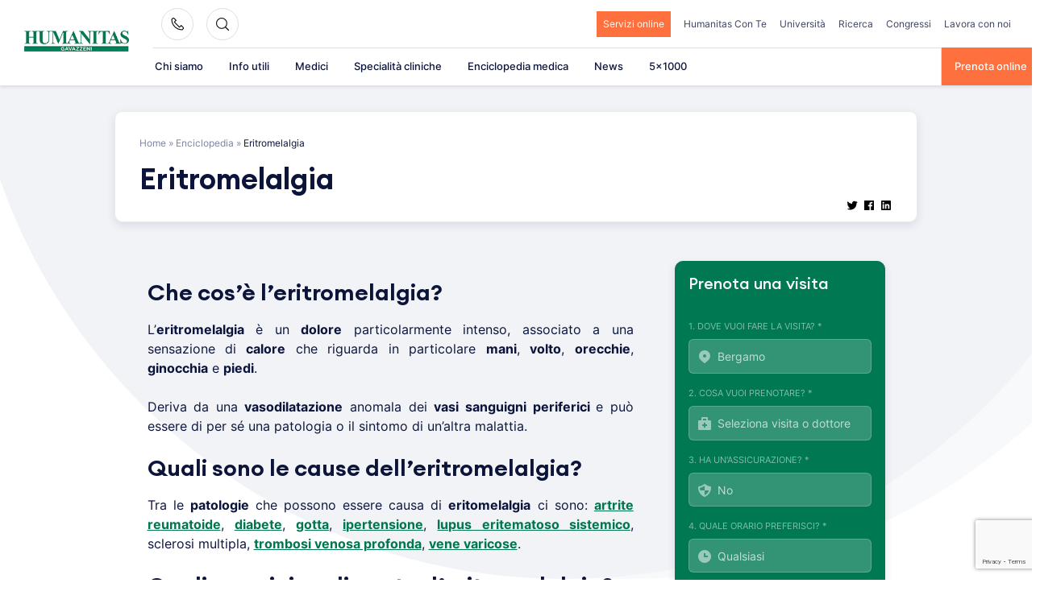

--- FILE ---
content_type: text/html; charset=UTF-8
request_url: https://www.gavazzeni.it/enciclopedia/sintomi-e-disturbi/eritromelalgia/
body_size: 42614
content:
<!doctype html>
<html lang="it-IT">
<head>
    <meta charset="UTF-8">
    <meta name="viewport" content="width=device-width, initial-scale=1">
    <link rel="profile" href="https://gmpg.org/xfn/11">

	<meta name='robots' content='index, follow, max-image-preview:large, max-snippet:-1, max-video-preview:-1' />

            <script data-no-defer="1" data-ezscrex="false" data-cfasync="false" data-pagespeed-no-defer data-cookieconsent="ignore">
                var ctPublicFunctions = {"_ajax_nonce":"a48179bc22","_rest_nonce":"97a170f721","_ajax_url":"\/wp-admin\/admin-ajax.php","_rest_url":"https:\/\/www.gavazzeni.it\/wp-json\/","data__cookies_type":"none","data__ajax_type":"rest","data__bot_detector_enabled":"1","data__frontend_data_log_enabled":1,"cookiePrefix":"","wprocket_detected":true,"host_url":"www.gavazzeni.it","text__ee_click_to_select":"Click to select the whole data","text__ee_original_email":"The complete one is","text__ee_got_it":"Got it","text__ee_blocked":"Blocked","text__ee_cannot_connect":"Cannot connect","text__ee_cannot_decode":"Can not decode email. Unknown reason","text__ee_email_decoder":"CleanTalk email decoder","text__ee_wait_for_decoding":"The magic is on the way!","text__ee_decoding_process":"Please wait a few seconds while we decode the contact data."}
            </script>
        
            <script data-no-defer="1" data-ezscrex="false" data-cfasync="false" data-pagespeed-no-defer data-cookieconsent="ignore">
                var ctPublic = {"_ajax_nonce":"a48179bc22","settings__forms__check_internal":"0","settings__forms__check_external":"0","settings__forms__force_protection":0,"settings__forms__search_test":"1","settings__forms__wc_add_to_cart":"0","settings__data__bot_detector_enabled":"1","settings__sfw__anti_crawler":0,"blog_home":"https:\/\/www.gavazzeni.it\/","pixel__setting":"3","pixel__enabled":true,"pixel__url":null,"data__email_check_before_post":"1","data__email_check_exist_post":1,"data__cookies_type":"none","data__key_is_ok":true,"data__visible_fields_required":true,"wl_brandname":"Anti-Spam by CleanTalk","wl_brandname_short":"CleanTalk","ct_checkjs_key":"f56cfe2f5ffe5705012a6a7b016603bf27edbeee27b0e7da8d73bd495695de5c","emailEncoderPassKey":"aeb5a4ae6e210d20c4fc8e18add1b1ac","bot_detector_forms_excluded":"W10=","advancedCacheExists":true,"varnishCacheExists":false,"wc_ajax_add_to_cart":false}
            </script>
        
	<!-- This site is optimized with the Yoast SEO plugin v26.6 - https://yoast.com/wordpress/plugins/seo/ -->
	<title>Eritromelalgia</title>
	<meta name="description" content="L’eritromelalgia è un dolore associato a una sensazione di calore che riguarda in particolare mani, volto, orecchie, ginocchia e piedi." />
	<link rel="canonical" href="https://www.gavazzeni.it/enciclopedia/sintomi-e-disturbi/eritromelalgia/" />
	<meta property="og:locale" content="it_IT" />
	<meta property="og:type" content="article" />
	<meta property="og:title" content="Eritromelalgia" />
	<meta property="og:description" content="L’eritromelalgia è un dolore associato a una sensazione di calore che riguarda in particolare mani, volto, orecchie, ginocchia e piedi." />
	<meta property="og:url" content="https://www.gavazzeni.it/enciclopedia/sintomi-e-disturbi/eritromelalgia/" />
	<meta property="og:site_name" content="Humanitas Gavazzeni" />
	<meta property="article:modified_time" content="2023-11-14T18:26:56+00:00" />
	<meta name="twitter:card" content="summary_large_image" />
	<meta name="twitter:label1" content="Tempo di lettura stimato" />
	<meta name="twitter:data1" content="1 minuto" />
	<!-- / Yoast SEO plugin. -->


<link rel='dns-prefetch' href='//fd.cleantalk.org' />
<link rel="alternate" type="application/rss+xml" title="Humanitas Gavazzeni &raquo; Feed" href="https://www.gavazzeni.it/feed/" />
<link rel="alternate" title="oEmbed (JSON)" type="application/json+oembed" href="https://www.gavazzeni.it/wp-json/oembed/1.0/embed?url=https%3A%2F%2Fwww.gavazzeni.it%2Fenciclopedia%2Fsintomi-e-disturbi%2Feritromelalgia%2F" />
<link rel="alternate" title="oEmbed (XML)" type="text/xml+oembed" href="https://www.gavazzeni.it/wp-json/oembed/1.0/embed?url=https%3A%2F%2Fwww.gavazzeni.it%2Fenciclopedia%2Fsintomi-e-disturbi%2Feritromelalgia%2F&#038;format=xml" />
<style id='wp-img-auto-sizes-contain-inline-css'>
img:is([sizes=auto i],[sizes^="auto," i]){contain-intrinsic-size:3000px 1500px}
/*# sourceURL=wp-img-auto-sizes-contain-inline-css */
</style>
<style id='wp-emoji-styles-inline-css'>

	img.wp-smiley, img.emoji {
		display: inline !important;
		border: none !important;
		box-shadow: none !important;
		height: 1em !important;
		width: 1em !important;
		margin: 0 0.07em !important;
		vertical-align: -0.1em !important;
		background: none !important;
		padding: 0 !important;
	}
/*# sourceURL=wp-emoji-styles-inline-css */
</style>
<style id='wp-block-library-inline-css'>
:root{--wp-block-synced-color:#7a00df;--wp-block-synced-color--rgb:122,0,223;--wp-bound-block-color:var(--wp-block-synced-color);--wp-editor-canvas-background:#ddd;--wp-admin-theme-color:#007cba;--wp-admin-theme-color--rgb:0,124,186;--wp-admin-theme-color-darker-10:#006ba1;--wp-admin-theme-color-darker-10--rgb:0,107,160.5;--wp-admin-theme-color-darker-20:#005a87;--wp-admin-theme-color-darker-20--rgb:0,90,135;--wp-admin-border-width-focus:2px}@media (min-resolution:192dpi){:root{--wp-admin-border-width-focus:1.5px}}.wp-element-button{cursor:pointer}:root .has-very-light-gray-background-color{background-color:#eee}:root .has-very-dark-gray-background-color{background-color:#313131}:root .has-very-light-gray-color{color:#eee}:root .has-very-dark-gray-color{color:#313131}:root .has-vivid-green-cyan-to-vivid-cyan-blue-gradient-background{background:linear-gradient(135deg,#00d084,#0693e3)}:root .has-purple-crush-gradient-background{background:linear-gradient(135deg,#34e2e4,#4721fb 50%,#ab1dfe)}:root .has-hazy-dawn-gradient-background{background:linear-gradient(135deg,#faaca8,#dad0ec)}:root .has-subdued-olive-gradient-background{background:linear-gradient(135deg,#fafae1,#67a671)}:root .has-atomic-cream-gradient-background{background:linear-gradient(135deg,#fdd79a,#004a59)}:root .has-nightshade-gradient-background{background:linear-gradient(135deg,#330968,#31cdcf)}:root .has-midnight-gradient-background{background:linear-gradient(135deg,#020381,#2874fc)}:root{--wp--preset--font-size--normal:16px;--wp--preset--font-size--huge:42px}.has-regular-font-size{font-size:1em}.has-larger-font-size{font-size:2.625em}.has-normal-font-size{font-size:var(--wp--preset--font-size--normal)}.has-huge-font-size{font-size:var(--wp--preset--font-size--huge)}.has-text-align-center{text-align:center}.has-text-align-left{text-align:left}.has-text-align-right{text-align:right}.has-fit-text{white-space:nowrap!important}#end-resizable-editor-section{display:none}.aligncenter{clear:both}.items-justified-left{justify-content:flex-start}.items-justified-center{justify-content:center}.items-justified-right{justify-content:flex-end}.items-justified-space-between{justify-content:space-between}.screen-reader-text{border:0;clip-path:inset(50%);height:1px;margin:-1px;overflow:hidden;padding:0;position:absolute;width:1px;word-wrap:normal!important}.screen-reader-text:focus{background-color:#ddd;clip-path:none;color:#444;display:block;font-size:1em;height:auto;left:5px;line-height:normal;padding:15px 23px 14px;text-decoration:none;top:5px;width:auto;z-index:100000}html :where(.has-border-color){border-style:solid}html :where([style*=border-top-color]){border-top-style:solid}html :where([style*=border-right-color]){border-right-style:solid}html :where([style*=border-bottom-color]){border-bottom-style:solid}html :where([style*=border-left-color]){border-left-style:solid}html :where([style*=border-width]){border-style:solid}html :where([style*=border-top-width]){border-top-style:solid}html :where([style*=border-right-width]){border-right-style:solid}html :where([style*=border-bottom-width]){border-bottom-style:solid}html :where([style*=border-left-width]){border-left-style:solid}html :where(img[class*=wp-image-]){height:auto;max-width:100%}:where(figure){margin:0 0 1em}html :where(.is-position-sticky){--wp-admin--admin-bar--position-offset:var(--wp-admin--admin-bar--height,0px)}@media screen and (max-width:600px){html :where(.is-position-sticky){--wp-admin--admin-bar--position-offset:0px}}

/*# sourceURL=wp-block-library-inline-css */
</style><style id='wp-block-heading-inline-css'>
h1:where(.wp-block-heading).has-background,h2:where(.wp-block-heading).has-background,h3:where(.wp-block-heading).has-background,h4:where(.wp-block-heading).has-background,h5:where(.wp-block-heading).has-background,h6:where(.wp-block-heading).has-background{padding:1.25em 2.375em}h1.has-text-align-left[style*=writing-mode]:where([style*=vertical-lr]),h1.has-text-align-right[style*=writing-mode]:where([style*=vertical-rl]),h2.has-text-align-left[style*=writing-mode]:where([style*=vertical-lr]),h2.has-text-align-right[style*=writing-mode]:where([style*=vertical-rl]),h3.has-text-align-left[style*=writing-mode]:where([style*=vertical-lr]),h3.has-text-align-right[style*=writing-mode]:where([style*=vertical-rl]),h4.has-text-align-left[style*=writing-mode]:where([style*=vertical-lr]),h4.has-text-align-right[style*=writing-mode]:where([style*=vertical-rl]),h5.has-text-align-left[style*=writing-mode]:where([style*=vertical-lr]),h5.has-text-align-right[style*=writing-mode]:where([style*=vertical-rl]),h6.has-text-align-left[style*=writing-mode]:where([style*=vertical-lr]),h6.has-text-align-right[style*=writing-mode]:where([style*=vertical-rl]){rotate:180deg}
/*# sourceURL=https://www.gavazzeni.it/wp-includes/blocks/heading/style.min.css */
</style>
<style id='wp-block-image-inline-css'>
.wp-block-image>a,.wp-block-image>figure>a{display:inline-block}.wp-block-image img{box-sizing:border-box;height:auto;max-width:100%;vertical-align:bottom}@media not (prefers-reduced-motion){.wp-block-image img.hide{visibility:hidden}.wp-block-image img.show{animation:show-content-image .4s}}.wp-block-image[style*=border-radius] img,.wp-block-image[style*=border-radius]>a{border-radius:inherit}.wp-block-image.has-custom-border img{box-sizing:border-box}.wp-block-image.aligncenter{text-align:center}.wp-block-image.alignfull>a,.wp-block-image.alignwide>a{width:100%}.wp-block-image.alignfull img,.wp-block-image.alignwide img{height:auto;width:100%}.wp-block-image .aligncenter,.wp-block-image .alignleft,.wp-block-image .alignright,.wp-block-image.aligncenter,.wp-block-image.alignleft,.wp-block-image.alignright{display:table}.wp-block-image .aligncenter>figcaption,.wp-block-image .alignleft>figcaption,.wp-block-image .alignright>figcaption,.wp-block-image.aligncenter>figcaption,.wp-block-image.alignleft>figcaption,.wp-block-image.alignright>figcaption{caption-side:bottom;display:table-caption}.wp-block-image .alignleft{float:left;margin:.5em 1em .5em 0}.wp-block-image .alignright{float:right;margin:.5em 0 .5em 1em}.wp-block-image .aligncenter{margin-left:auto;margin-right:auto}.wp-block-image :where(figcaption){margin-bottom:1em;margin-top:.5em}.wp-block-image.is-style-circle-mask img{border-radius:9999px}@supports ((-webkit-mask-image:none) or (mask-image:none)) or (-webkit-mask-image:none){.wp-block-image.is-style-circle-mask img{border-radius:0;-webkit-mask-image:url('data:image/svg+xml;utf8,<svg viewBox="0 0 100 100" xmlns="http://www.w3.org/2000/svg"><circle cx="50" cy="50" r="50"/></svg>');mask-image:url('data:image/svg+xml;utf8,<svg viewBox="0 0 100 100" xmlns="http://www.w3.org/2000/svg"><circle cx="50" cy="50" r="50"/></svg>');mask-mode:alpha;-webkit-mask-position:center;mask-position:center;-webkit-mask-repeat:no-repeat;mask-repeat:no-repeat;-webkit-mask-size:contain;mask-size:contain}}:root :where(.wp-block-image.is-style-rounded img,.wp-block-image .is-style-rounded img){border-radius:9999px}.wp-block-image figure{margin:0}.wp-lightbox-container{display:flex;flex-direction:column;position:relative}.wp-lightbox-container img{cursor:zoom-in}.wp-lightbox-container img:hover+button{opacity:1}.wp-lightbox-container button{align-items:center;backdrop-filter:blur(16px) saturate(180%);background-color:#5a5a5a40;border:none;border-radius:4px;cursor:zoom-in;display:flex;height:20px;justify-content:center;opacity:0;padding:0;position:absolute;right:16px;text-align:center;top:16px;width:20px;z-index:100}@media not (prefers-reduced-motion){.wp-lightbox-container button{transition:opacity .2s ease}}.wp-lightbox-container button:focus-visible{outline:3px auto #5a5a5a40;outline:3px auto -webkit-focus-ring-color;outline-offset:3px}.wp-lightbox-container button:hover{cursor:pointer;opacity:1}.wp-lightbox-container button:focus{opacity:1}.wp-lightbox-container button:focus,.wp-lightbox-container button:hover,.wp-lightbox-container button:not(:hover):not(:active):not(.has-background){background-color:#5a5a5a40;border:none}.wp-lightbox-overlay{box-sizing:border-box;cursor:zoom-out;height:100vh;left:0;overflow:hidden;position:fixed;top:0;visibility:hidden;width:100%;z-index:100000}.wp-lightbox-overlay .close-button{align-items:center;cursor:pointer;display:flex;justify-content:center;min-height:40px;min-width:40px;padding:0;position:absolute;right:calc(env(safe-area-inset-right) + 16px);top:calc(env(safe-area-inset-top) + 16px);z-index:5000000}.wp-lightbox-overlay .close-button:focus,.wp-lightbox-overlay .close-button:hover,.wp-lightbox-overlay .close-button:not(:hover):not(:active):not(.has-background){background:none;border:none}.wp-lightbox-overlay .lightbox-image-container{height:var(--wp--lightbox-container-height);left:50%;overflow:hidden;position:absolute;top:50%;transform:translate(-50%,-50%);transform-origin:top left;width:var(--wp--lightbox-container-width);z-index:9999999999}.wp-lightbox-overlay .wp-block-image{align-items:center;box-sizing:border-box;display:flex;height:100%;justify-content:center;margin:0;position:relative;transform-origin:0 0;width:100%;z-index:3000000}.wp-lightbox-overlay .wp-block-image img{height:var(--wp--lightbox-image-height);min-height:var(--wp--lightbox-image-height);min-width:var(--wp--lightbox-image-width);width:var(--wp--lightbox-image-width)}.wp-lightbox-overlay .wp-block-image figcaption{display:none}.wp-lightbox-overlay button{background:none;border:none}.wp-lightbox-overlay .scrim{background-color:#fff;height:100%;opacity:.9;position:absolute;width:100%;z-index:2000000}.wp-lightbox-overlay.active{visibility:visible}@media not (prefers-reduced-motion){.wp-lightbox-overlay.active{animation:turn-on-visibility .25s both}.wp-lightbox-overlay.active img{animation:turn-on-visibility .35s both}.wp-lightbox-overlay.show-closing-animation:not(.active){animation:turn-off-visibility .35s both}.wp-lightbox-overlay.show-closing-animation:not(.active) img{animation:turn-off-visibility .25s both}.wp-lightbox-overlay.zoom.active{animation:none;opacity:1;visibility:visible}.wp-lightbox-overlay.zoom.active .lightbox-image-container{animation:lightbox-zoom-in .4s}.wp-lightbox-overlay.zoom.active .lightbox-image-container img{animation:none}.wp-lightbox-overlay.zoom.active .scrim{animation:turn-on-visibility .4s forwards}.wp-lightbox-overlay.zoom.show-closing-animation:not(.active){animation:none}.wp-lightbox-overlay.zoom.show-closing-animation:not(.active) .lightbox-image-container{animation:lightbox-zoom-out .4s}.wp-lightbox-overlay.zoom.show-closing-animation:not(.active) .lightbox-image-container img{animation:none}.wp-lightbox-overlay.zoom.show-closing-animation:not(.active) .scrim{animation:turn-off-visibility .4s forwards}}@keyframes show-content-image{0%{visibility:hidden}99%{visibility:hidden}to{visibility:visible}}@keyframes turn-on-visibility{0%{opacity:0}to{opacity:1}}@keyframes turn-off-visibility{0%{opacity:1;visibility:visible}99%{opacity:0;visibility:visible}to{opacity:0;visibility:hidden}}@keyframes lightbox-zoom-in{0%{transform:translate(calc((-100vw + var(--wp--lightbox-scrollbar-width))/2 + var(--wp--lightbox-initial-left-position)),calc(-50vh + var(--wp--lightbox-initial-top-position))) scale(var(--wp--lightbox-scale))}to{transform:translate(-50%,-50%) scale(1)}}@keyframes lightbox-zoom-out{0%{transform:translate(-50%,-50%) scale(1);visibility:visible}99%{visibility:visible}to{transform:translate(calc((-100vw + var(--wp--lightbox-scrollbar-width))/2 + var(--wp--lightbox-initial-left-position)),calc(-50vh + var(--wp--lightbox-initial-top-position))) scale(var(--wp--lightbox-scale));visibility:hidden}}
/*# sourceURL=https://www.gavazzeni.it/wp-includes/blocks/image/style.min.css */
</style>
<style id='wp-block-paragraph-inline-css'>
.is-small-text{font-size:.875em}.is-regular-text{font-size:1em}.is-large-text{font-size:2.25em}.is-larger-text{font-size:3em}.has-drop-cap:not(:focus):first-letter{float:left;font-size:8.4em;font-style:normal;font-weight:100;line-height:.68;margin:.05em .1em 0 0;text-transform:uppercase}body.rtl .has-drop-cap:not(:focus):first-letter{float:none;margin-left:.1em}p.has-drop-cap.has-background{overflow:hidden}:root :where(p.has-background){padding:1.25em 2.375em}:where(p.has-text-color:not(.has-link-color)) a{color:inherit}p.has-text-align-left[style*="writing-mode:vertical-lr"],p.has-text-align-right[style*="writing-mode:vertical-rl"]{rotate:180deg}
/*# sourceURL=https://www.gavazzeni.it/wp-includes/blocks/paragraph/style.min.css */
</style>
<style id='global-styles-inline-css'>
:root{--wp--preset--aspect-ratio--square: 1;--wp--preset--aspect-ratio--4-3: 4/3;--wp--preset--aspect-ratio--3-4: 3/4;--wp--preset--aspect-ratio--3-2: 3/2;--wp--preset--aspect-ratio--2-3: 2/3;--wp--preset--aspect-ratio--16-9: 16/9;--wp--preset--aspect-ratio--9-16: 9/16;--wp--preset--color--black: #2a2a2a;--wp--preset--color--cyan-bluish-gray: #abb8c3;--wp--preset--color--white: #FFFFFF;--wp--preset--color--pale-pink: #f78da7;--wp--preset--color--vivid-red: #cf2e2e;--wp--preset--color--luminous-vivid-orange: #ff6900;--wp--preset--color--luminous-vivid-amber: #fcb900;--wp--preset--color--light-green-cyan: #7bdcb5;--wp--preset--color--vivid-green-cyan: #00d084;--wp--preset--color--pale-cyan-blue: #8ed1fc;--wp--preset--color--vivid-cyan-blue: #0693e3;--wp--preset--color--vivid-purple: #9b51e0;--wp--preset--color--gray: #727477;--wp--preset--color--humanitas-green: #007953;--wp--preset--color--main-blue: #0C143A;--wp--preset--color--main-cta: #FF703F;--wp--preset--color--main-yellow: #E4B500;--wp--preset--color--background-gray: #F1F3F7;--wp--preset--color--background-green: #f2f8f6;--wp--preset--gradient--vivid-cyan-blue-to-vivid-purple: linear-gradient(135deg,rgb(6,147,227) 0%,rgb(155,81,224) 100%);--wp--preset--gradient--light-green-cyan-to-vivid-green-cyan: linear-gradient(135deg,rgb(122,220,180) 0%,rgb(0,208,130) 100%);--wp--preset--gradient--luminous-vivid-amber-to-luminous-vivid-orange: linear-gradient(135deg,rgb(252,185,0) 0%,rgb(255,105,0) 100%);--wp--preset--gradient--luminous-vivid-orange-to-vivid-red: linear-gradient(135deg,rgb(255,105,0) 0%,rgb(207,46,46) 100%);--wp--preset--gradient--very-light-gray-to-cyan-bluish-gray: linear-gradient(135deg,rgb(238,238,238) 0%,rgb(169,184,195) 100%);--wp--preset--gradient--cool-to-warm-spectrum: linear-gradient(135deg,rgb(74,234,220) 0%,rgb(151,120,209) 20%,rgb(207,42,186) 40%,rgb(238,44,130) 60%,rgb(251,105,98) 80%,rgb(254,248,76) 100%);--wp--preset--gradient--blush-light-purple: linear-gradient(135deg,rgb(255,206,236) 0%,rgb(152,150,240) 100%);--wp--preset--gradient--blush-bordeaux: linear-gradient(135deg,rgb(254,205,165) 0%,rgb(254,45,45) 50%,rgb(107,0,62) 100%);--wp--preset--gradient--luminous-dusk: linear-gradient(135deg,rgb(255,203,112) 0%,rgb(199,81,192) 50%,rgb(65,88,208) 100%);--wp--preset--gradient--pale-ocean: linear-gradient(135deg,rgb(255,245,203) 0%,rgb(182,227,212) 50%,rgb(51,167,181) 100%);--wp--preset--gradient--electric-grass: linear-gradient(135deg,rgb(202,248,128) 0%,rgb(113,206,126) 100%);--wp--preset--gradient--midnight: linear-gradient(135deg,rgb(2,3,129) 0%,rgb(40,116,252) 100%);--wp--preset--font-size--small: 14px;--wp--preset--font-size--medium: 20px;--wp--preset--font-size--large: 18px;--wp--preset--font-size--x-large: 42px;--wp--preset--font-size--normal: 16px;--wp--preset--font-size--larger: 22px;--wp--preset--spacing--20: 0.44rem;--wp--preset--spacing--30: 0.67rem;--wp--preset--spacing--40: 1rem;--wp--preset--spacing--50: 1.5rem;--wp--preset--spacing--60: 2.25rem;--wp--preset--spacing--70: 3.38rem;--wp--preset--spacing--80: 5.06rem;--wp--preset--shadow--natural: 6px 6px 9px rgba(0, 0, 0, 0.2);--wp--preset--shadow--deep: 12px 12px 50px rgba(0, 0, 0, 0.4);--wp--preset--shadow--sharp: 6px 6px 0px rgba(0, 0, 0, 0.2);--wp--preset--shadow--outlined: 6px 6px 0px -3px rgb(255, 255, 255), 6px 6px rgb(0, 0, 0);--wp--preset--shadow--crisp: 6px 6px 0px rgb(0, 0, 0);}:where(.is-layout-flex){gap: 0.5em;}:where(.is-layout-grid){gap: 0.5em;}body .is-layout-flex{display: flex;}.is-layout-flex{flex-wrap: wrap;align-items: center;}.is-layout-flex > :is(*, div){margin: 0;}body .is-layout-grid{display: grid;}.is-layout-grid > :is(*, div){margin: 0;}:where(.wp-block-columns.is-layout-flex){gap: 2em;}:where(.wp-block-columns.is-layout-grid){gap: 2em;}:where(.wp-block-post-template.is-layout-flex){gap: 1.25em;}:where(.wp-block-post-template.is-layout-grid){gap: 1.25em;}.has-black-color{color: var(--wp--preset--color--black) !important;}.has-cyan-bluish-gray-color{color: var(--wp--preset--color--cyan-bluish-gray) !important;}.has-white-color{color: var(--wp--preset--color--white) !important;}.has-pale-pink-color{color: var(--wp--preset--color--pale-pink) !important;}.has-vivid-red-color{color: var(--wp--preset--color--vivid-red) !important;}.has-luminous-vivid-orange-color{color: var(--wp--preset--color--luminous-vivid-orange) !important;}.has-luminous-vivid-amber-color{color: var(--wp--preset--color--luminous-vivid-amber) !important;}.has-light-green-cyan-color{color: var(--wp--preset--color--light-green-cyan) !important;}.has-vivid-green-cyan-color{color: var(--wp--preset--color--vivid-green-cyan) !important;}.has-pale-cyan-blue-color{color: var(--wp--preset--color--pale-cyan-blue) !important;}.has-vivid-cyan-blue-color{color: var(--wp--preset--color--vivid-cyan-blue) !important;}.has-vivid-purple-color{color: var(--wp--preset--color--vivid-purple) !important;}.has-black-background-color{background-color: var(--wp--preset--color--black) !important;}.has-cyan-bluish-gray-background-color{background-color: var(--wp--preset--color--cyan-bluish-gray) !important;}.has-white-background-color{background-color: var(--wp--preset--color--white) !important;}.has-pale-pink-background-color{background-color: var(--wp--preset--color--pale-pink) !important;}.has-vivid-red-background-color{background-color: var(--wp--preset--color--vivid-red) !important;}.has-luminous-vivid-orange-background-color{background-color: var(--wp--preset--color--luminous-vivid-orange) !important;}.has-luminous-vivid-amber-background-color{background-color: var(--wp--preset--color--luminous-vivid-amber) !important;}.has-light-green-cyan-background-color{background-color: var(--wp--preset--color--light-green-cyan) !important;}.has-vivid-green-cyan-background-color{background-color: var(--wp--preset--color--vivid-green-cyan) !important;}.has-pale-cyan-blue-background-color{background-color: var(--wp--preset--color--pale-cyan-blue) !important;}.has-vivid-cyan-blue-background-color{background-color: var(--wp--preset--color--vivid-cyan-blue) !important;}.has-vivid-purple-background-color{background-color: var(--wp--preset--color--vivid-purple) !important;}.has-black-border-color{border-color: var(--wp--preset--color--black) !important;}.has-cyan-bluish-gray-border-color{border-color: var(--wp--preset--color--cyan-bluish-gray) !important;}.has-white-border-color{border-color: var(--wp--preset--color--white) !important;}.has-pale-pink-border-color{border-color: var(--wp--preset--color--pale-pink) !important;}.has-vivid-red-border-color{border-color: var(--wp--preset--color--vivid-red) !important;}.has-luminous-vivid-orange-border-color{border-color: var(--wp--preset--color--luminous-vivid-orange) !important;}.has-luminous-vivid-amber-border-color{border-color: var(--wp--preset--color--luminous-vivid-amber) !important;}.has-light-green-cyan-border-color{border-color: var(--wp--preset--color--light-green-cyan) !important;}.has-vivid-green-cyan-border-color{border-color: var(--wp--preset--color--vivid-green-cyan) !important;}.has-pale-cyan-blue-border-color{border-color: var(--wp--preset--color--pale-cyan-blue) !important;}.has-vivid-cyan-blue-border-color{border-color: var(--wp--preset--color--vivid-cyan-blue) !important;}.has-vivid-purple-border-color{border-color: var(--wp--preset--color--vivid-purple) !important;}.has-vivid-cyan-blue-to-vivid-purple-gradient-background{background: var(--wp--preset--gradient--vivid-cyan-blue-to-vivid-purple) !important;}.has-light-green-cyan-to-vivid-green-cyan-gradient-background{background: var(--wp--preset--gradient--light-green-cyan-to-vivid-green-cyan) !important;}.has-luminous-vivid-amber-to-luminous-vivid-orange-gradient-background{background: var(--wp--preset--gradient--luminous-vivid-amber-to-luminous-vivid-orange) !important;}.has-luminous-vivid-orange-to-vivid-red-gradient-background{background: var(--wp--preset--gradient--luminous-vivid-orange-to-vivid-red) !important;}.has-very-light-gray-to-cyan-bluish-gray-gradient-background{background: var(--wp--preset--gradient--very-light-gray-to-cyan-bluish-gray) !important;}.has-cool-to-warm-spectrum-gradient-background{background: var(--wp--preset--gradient--cool-to-warm-spectrum) !important;}.has-blush-light-purple-gradient-background{background: var(--wp--preset--gradient--blush-light-purple) !important;}.has-blush-bordeaux-gradient-background{background: var(--wp--preset--gradient--blush-bordeaux) !important;}.has-luminous-dusk-gradient-background{background: var(--wp--preset--gradient--luminous-dusk) !important;}.has-pale-ocean-gradient-background{background: var(--wp--preset--gradient--pale-ocean) !important;}.has-electric-grass-gradient-background{background: var(--wp--preset--gradient--electric-grass) !important;}.has-midnight-gradient-background{background: var(--wp--preset--gradient--midnight) !important;}.has-small-font-size{font-size: var(--wp--preset--font-size--small) !important;}.has-medium-font-size{font-size: var(--wp--preset--font-size--medium) !important;}.has-large-font-size{font-size: var(--wp--preset--font-size--large) !important;}.has-x-large-font-size{font-size: var(--wp--preset--font-size--x-large) !important;}
/*# sourceURL=global-styles-inline-css */
</style>

<style id='classic-theme-styles-inline-css'>
/*! This file is auto-generated */
.wp-block-button__link{color:#fff;background-color:#32373c;border-radius:9999px;box-shadow:none;text-decoration:none;padding:calc(.667em + 2px) calc(1.333em + 2px);font-size:1.125em}.wp-block-file__button{background:#32373c;color:#fff;text-decoration:none}
/*# sourceURL=/wp-includes/css/classic-themes.min.css */
</style>
<link rel='stylesheet' id='wp-components-css' href='https://www.gavazzeni.it/wp-includes/css/dist/components/style.min.css?ver=6.9' media='all' />
<link rel='stylesheet' id='wp-preferences-css' href='https://www.gavazzeni.it/wp-includes/css/dist/preferences/style.min.css?ver=6.9' media='all' />
<link rel='stylesheet' id='wp-block-editor-css' href='https://www.gavazzeni.it/wp-includes/css/dist/block-editor/style.min.css?ver=6.9' media='all' />
<link data-minify="1" rel='stylesheet' id='popup-maker-block-library-style-css' href='https://www.gavazzeni.it/wp-content/cache/min/1/wp-content/plugins/popup-maker/dist/packages/block-library-style.css?ver=1765806508' media='all' />
<link rel='stylesheet' id='cleantalk-public-css-css' href='https://www.gavazzeni.it/wp-content/cache/background-css/www.gavazzeni.it/wp-content/plugins/cleantalk-spam-protect/css/cleantalk-public.min.css?ver=6.69.2_1765467983&wpr_t=1768725069' media='all' />
<link rel='stylesheet' id='cleantalk-email-decoder-css-css' href='https://www.gavazzeni.it/wp-content/plugins/cleantalk-spam-protect/css/cleantalk-email-decoder.min.css?ver=6.69.2_1765467983' media='all' />
<link data-minify="1" rel='stylesheet' id='contact-form-7-css' href='https://www.gavazzeni.it/wp-content/cache/min/1/wp-content/plugins/contact-form-7/includes/css/styles.css?ver=1765806508' media='all' />
<link data-minify="1" rel='stylesheet' id='hmc_starter-style-css' href='https://www.gavazzeni.it/wp-content/cache/background-css/www.gavazzeni.it/wp-content/cache/min/1/wp-content/themes/hit-theme/assets/css/site.css?ver=1765806508&wpr_t=1768725069' media='all' />
<link data-minify="1" rel='stylesheet' id='popup-maker-site-css' href='https://www.gavazzeni.it/wp-content/cache/min/1/wp-content/uploads/pum/pum-site-styles.css?ver=1765806508' media='all' />
<link data-minify="1" rel='stylesheet' id='child-style-css' href='https://www.gavazzeni.it/wp-content/cache/background-css/www.gavazzeni.it/wp-content/cache/min/1/wp-content/themes/gavazzeni-hit-child-theme/assets/css/site.css?ver=1765806508&wpr_t=1768725069' media='all' />
<link data-minify="1" rel='stylesheet' id='cf7cf-style-css' href='https://www.gavazzeni.it/wp-content/cache/min/1/wp-content/plugins/cf7-conditional-fields/style.css?ver=1765806508' media='all' />
<style id='kadence-blocks-global-variables-inline-css'>
:root {--global-kb-font-size-sm:clamp(0.8rem, 0.73rem + 0.217vw, 0.9rem);--global-kb-font-size-md:clamp(1.1rem, 0.995rem + 0.326vw, 1.25rem);--global-kb-font-size-lg:clamp(1.75rem, 1.576rem + 0.543vw, 2rem);--global-kb-font-size-xl:clamp(2.25rem, 1.728rem + 1.63vw, 3rem);--global-kb-font-size-xxl:clamp(2.5rem, 1.456rem + 3.26vw, 4rem);--global-kb-font-size-xxxl:clamp(2.75rem, 0.489rem + 7.065vw, 6rem);}:root {--global-palette1: #3182CE;--global-palette2: #2B6CB0;--global-palette3: #1A202C;--global-palette4: #2D3748;--global-palette5: #4A5568;--global-palette6: #718096;--global-palette7: #EDF2F7;--global-palette8: #F7FAFC;--global-palette9: #ffffff;}
/*# sourceURL=kadence-blocks-global-variables-inline-css */
</style>
<style id='rocket-lazyload-inline-css'>
.rll-youtube-player{position:relative;padding-bottom:56.23%;height:0;overflow:hidden;max-width:100%;}.rll-youtube-player:focus-within{outline: 2px solid currentColor;outline-offset: 5px;}.rll-youtube-player iframe{position:absolute;top:0;left:0;width:100%;height:100%;z-index:100;background:0 0}.rll-youtube-player img{bottom:0;display:block;left:0;margin:auto;max-width:100%;width:100%;position:absolute;right:0;top:0;border:none;height:auto;-webkit-transition:.4s all;-moz-transition:.4s all;transition:.4s all}.rll-youtube-player img:hover{-webkit-filter:brightness(75%)}.rll-youtube-player .play{height:100%;width:100%;left:0;top:0;position:absolute;background:var(--wpr-bg-4e863a3c-fdeb-4e13-9bf5-ee2fa06ef14f) no-repeat center;background-color: transparent !important;cursor:pointer;border:none;}
/*# sourceURL=rocket-lazyload-inline-css */
</style>
<script id="webtoffee-cookie-consent-js-extra">
var _wccConfig = {"_ipData":[],"_assetsURL":"https://www.gavazzeni.it/wp-content/plugins/webtoffee-cookie-consent/lite/frontend/images/","_publicURL":"https://www.gavazzeni.it","_categories":[{"name":"Necessaria","slug":"necessary","isNecessary":true,"ccpaDoNotSell":true,"cookies":[{"cookieID":"visid_incap_*","domain":".gavazzeni.it","provider":"sitelock.com"},{"cookieID":"incap_ses_*","domain":".gavazzeni.it","provider":"sitelock.com"},{"cookieID":"wt_consent","domain":"www.gavazzeni.it","provider":""},{"cookieID":"_GRECAPTCHA","domain":"www.google.com","provider":"google.com"},{"cookieID":"apbct_urls","domain":"gavazzeni.it","provider":"plugins/cleantalk-spam-protect"},{"cookieID":"ct_has_scrolled","domain":"gavazzeni.it","provider":"plugins/cleantalk-spam-protect"},{"cookieID":"apbct_headless","domain":"gavazzeni.it","provider":"plugins/cleantalk-spam-protect"},{"cookieID":"apbct_page_hits","domain":"gavazzeni.it","provider":"plugins/cleantalk-spam-protect"},{"cookieID":"apbct_visible_fields","domain":"gavazzeni.it","provider":"plugins/cleantalk-spam-protect"},{"cookieID":"ct_pointer_data","domain":"gavazzeni.it","provider":"plugins/cleantalk-spam-protect"},{"cookieID":"ct_timezone","domain":"gavazzeni.it","provider":"plugins/cleantalk-spam-protect"},{"cookieID":"apbct_pixel_url","domain":"gavazzeni.it","provider":"plugins/cleantalk-spam-protect"},{"cookieID":"rc::a","domain":"google.com","provider":"google.com"},{"cookieID":"rc::f","domain":"google.com","provider":"google.com"},{"cookieID":"wpEmojiSettingsSupports","domain":"gavazzeni.it","provider":""},{"cookieID":"rc::c","domain":"google.com","provider":"google.com"},{"cookieID":"rc::b","domain":"google.com","provider":"google.com"},{"cookieID":"ARRAffinitySameSite","domain":".prenota.humanitas.it","provider":"monitor.azure.com|azureedge.net"},{"cookieID":"ARRAffinity","domain":"prenota.humanitas.it","provider":"monitor.azure.com|azureedge.net"},{"cookieID":"nlbi_*","domain":".humanitas.it","provider":"thehotelsnetwork.com/js/hotel_price_widget.js"},{"cookieID":"AWSALBCORS","domain":"emea3.recruitmentplatform.com","provider":"aws.amazon.com"},{"cookieID":"JSESSIONID","domain":"emea3.recruitmentplatform.com","provider":"newrelic.com"}],"active":true,"defaultConsent":{"gdpr":true,"ccpa":true},"foundNoCookieScript":false},{"name":"Funzionale","slug":"functional","isNecessary":false,"ccpaDoNotSell":true,"cookies":[{"cookieID":"ct_checked_emails","domain":"gavazzeni.it","provider":"plugins/cleantalk-spam-protect"},{"cookieID":"ct_ps_timestamp","domain":"gavazzeni.it","provider":"plugins/cleantalk-spam-protect"},{"cookieID":"ct_fkp_timestamp","domain":"gavazzeni.it","provider":"plugins/cleantalk-spam-protect"},{"cookieID":"ct_checkjs","domain":"gavazzeni.it","provider":"plugins/cleantalk-spam-protect"},{"cookieID":"yt-remote-device-id","domain":"youtube.com","provider":"youtube.com"},{"cookieID":"ytidb::LAST_RESULT_ENTRY_KEY","domain":"youtube.com","provider":"youtube.com"},{"cookieID":"yt-remote-connected-devices","domain":"youtube.com","provider":"youtube.com"},{"cookieID":"yt-remote-session-app","domain":"youtube.com","provider":"youtube.com"},{"cookieID":"yt-remote-cast-installed","domain":"youtube.com","provider":"youtube.com"},{"cookieID":"yt-remote-session-name","domain":"youtube.com","provider":"youtube.com"},{"cookieID":"yt-remote-cast-available","domain":"youtube.com","provider":"youtube.com"},{"cookieID":"yt-remote-fast-check-period","domain":"youtube.com","provider":"youtube.com"}],"active":true,"defaultConsent":{"gdpr":false,"ccpa":false},"foundNoCookieScript":false},{"name":"Analitica","slug":"analytics","isNecessary":false,"ccpaDoNotSell":true,"cookies":[{"cookieID":"___utmvc","domain":"www.gavazzeni.it","provider":"google-analytics.com|googletagmanager.com/gtag/js"},{"cookieID":"_fbp","domain":".gavazzeni.it","provider":"facebook.net"},{"cookieID":"_ga","domain":".gavazzeni.it","provider":"google-analytics.com|googletagmanager.com/gtag/js"},{"cookieID":"_gid","domain":".gavazzeni.it","provider":"google-analytics.com|googletagmanager.com/gtag/js"},{"cookieID":"_gat_UA-*","domain":".gavazzeni.it","provider":"google-analytics.com|googletagmanager.com/gtag/js"},{"cookieID":"_gcl_au","domain":".gavazzeni.it","provider":"googletagmanager.com"},{"cookieID":"_ga_*","domain":".gavazzeni.it","provider":"google-analytics.com|googletagmanager.com/gtag/js"},{"cookieID":"ct_screen_info","domain":"gavazzeni.it","provider":"plugins/cleantalk-spam-protect"}],"active":true,"defaultConsent":{"gdpr":false,"ccpa":false},"foundNoCookieScript":false},{"name":"Prestazioni","slug":"performance","isNecessary":false,"ccpaDoNotSell":true,"cookies":[{"cookieID":"AWSALB","domain":"emea3.recruitmentplatform.com","provider":"aws.amazon.com"}],"active":true,"defaultConsent":{"gdpr":false,"ccpa":false},"foundNoCookieScript":false},{"name":"Pubblicitari","slug":"advertisement","isNecessary":false,"ccpaDoNotSell":true,"cookies":[{"cookieID":"test_cookie","domain":".doubleclick.net","provider":"doubleclick.net"},{"cookieID":"YSC","domain":".youtube.com","provider":"youtube.com"},{"cookieID":"VISITOR_INFO1_LIVE","domain":".youtube.com","provider":"youtube.com"},{"cookieID":"VISITOR_PRIVACY_METADATA","domain":".youtube.com","provider":"youtube.com"},{"cookieID":"yt.innertube::requests","domain":"youtube.com","provider":"youtube.com"},{"cookieID":"yt.innertube::nextId","domain":"youtube.com","provider":"youtube.com"}],"active":true,"defaultConsent":{"gdpr":false,"ccpa":false},"foundNoCookieScript":false},{"name":"Altre","slug":"others","isNecessary":false,"ccpaDoNotSell":true,"cookies":[{"cookieID":"EXPIRE_TIMESTAMP","domain":"emea3.recruitmentplatform.com","provider":""},{"cookieID":"JSESSIONID_FOSameSite","domain":"emea3.recruitmentplatform.com","provider":""}],"active":true,"defaultConsent":{"gdpr":false,"ccpa":false},"foundNoCookieScript":false}],"_activeLaw":"gdpr","_rootDomain":"","_block":"1","_showBanner":"1","_bannerConfig":{"GDPR":{"settings":{"type":"popup","position":"center","applicableLaw":"gdpr","preferenceCenter":"center","selectedRegion":"EU","consentExpiry":365,"shortcodes":[{"key":"wcc_readmore","content":"\u003Ca href=\"#\" class=\"wcc-policy\" aria-label=\"Politica sui cookie\" target=\"_blank\" rel=\"noopener\" data-tag=\"readmore-button\"\u003EPolitica sui cookie\u003C/a\u003E","tag":"readmore-button","status":false,"attributes":{"rel":"nofollow","target":"_blank"}},{"key":"wcc_show_desc","content":"\u003Cbutton class=\"wcc-show-desc-btn\" data-tag=\"show-desc-button\" aria-label=\"Mostra di pi\u00f9\"\u003EMostra di pi\u00f9\u003C/button\u003E","tag":"show-desc-button","status":true,"attributes":[]},{"key":"wcc_hide_desc","content":"\u003Cbutton class=\"wcc-show-desc-btn\" data-tag=\"hide-desc-button\" aria-label=\"Mostra meno\"\u003EMostra meno\u003C/button\u003E","tag":"hide-desc-button","status":true,"attributes":[]},{"key":"wcc_category_toggle_label","content":"[wcc_{{status}}_category_label] [wcc_preference_{{category_slug}}_title]","tag":"","status":true,"attributes":[]},{"key":"wcc_enable_category_label","content":"Abilitare","tag":"","status":true,"attributes":[]},{"key":"wcc_disable_category_label","content":"Disattivare","tag":"","status":true,"attributes":[]},{"key":"wcc_video_placeholder","content":"\u003Cdiv class=\"video-placeholder-normal\" data-tag=\"video-placeholder\" id=\"[UNIQUEID]\"\u003E\u003Cp class=\"video-placeholder-text-normal\" data-tag=\"placeholder-title\"\u003ESi prega di accettare il {category} consenso ai cookie\u003C/p\u003E\u003C/div\u003E","tag":"","status":true,"attributes":[]},{"key":"wcc_enable_optout_label","content":"Abilitare","tag":"","status":true,"attributes":[]},{"key":"wcc_disable_optout_label","content":"Disattivare","tag":"","status":true,"attributes":[]},{"key":"wcc_optout_toggle_label","content":"[wcc_{{status}}_optout_label] [wcc_optout_option_title]","tag":"","status":true,"attributes":[]},{"key":"wcc_optout_option_title","content":"Non vendere o condividere i miei dati personali","tag":"","status":true,"attributes":[]},{"key":"wcc_optout_close_label","content":"Vicino","tag":"","status":true,"attributes":[]}],"bannerEnabled":true},"behaviours":{"reloadBannerOnAccept":false,"loadAnalyticsByDefault":false,"animations":{"onLoad":"animate","onHide":"sticky"}},"config":{"revisitConsent":{"status":false,"tag":"revisit-consent","position":"bottom-left","meta":{"url":"#"},"styles":[],"elements":{"title":{"type":"text","tag":"revisit-consent-title","status":true,"styles":{"color":"#0056a7"}}}},"preferenceCenter":{"toggle":{"status":true,"tag":"detail-category-toggle","type":"toggle","states":{"active":{"styles":{"background-color":"#000000"}},"inactive":{"styles":{"background-color":"#D0D5D2"}}}},"poweredBy":{"status":false,"tag":"detail-powered-by","styles":{"background-color":"#EDEDED","color":"#293C5B"}}},"categoryPreview":{"status":false,"toggle":{"status":true,"tag":"detail-category-preview-toggle","type":"toggle","states":{"active":{"styles":{"background-color":"#000000"}},"inactive":{"styles":{"background-color":"#D0D5D2"}}}}},"videoPlaceholder":{"status":true,"styles":{"background-color":"#000000","border-color":"#000000","color":"#ffffff"}},"readMore":{"status":false,"tag":"readmore-button","type":"link","meta":{"noFollow":true,"newTab":true},"styles":{"color":"#000000","background-color":"transparent","border-color":"transparent"}},"auditTable":{"status":true},"optOption":{"status":true,"toggle":{"status":true,"tag":"optout-option-toggle","type":"toggle","states":{"active":{"styles":{"background-color":"#000000"}},"inactive":{"styles":{"background-color":"#FFFFFF"}}}},"gpcOption":false}}}},"_version":"3.4.6","_logConsent":"","_tags":[{"tag":"accept-button","styles":{"color":"#FFFFFF","background-color":"#FF703F","border-color":"#FF703F"}},{"tag":"reject-button","styles":{"color":"#000000","background-color":"transparent","border-color":"#FFFFFF"}},{"tag":"settings-button","styles":{"color":"#000000","background-color":"transparent","border-color":"#FFFFFF"}},{"tag":"readmore-button","styles":{"color":"#000000","background-color":"transparent","border-color":"transparent"}},{"tag":"donotsell-button","styles":{"color":"#1863dc","background-color":"transparent","border-color":"transparent"}},{"tag":"accept-button","styles":{"color":"#FFFFFF","background-color":"#FF703F","border-color":"#FF703F"}},{"tag":"revisit-consent","styles":[]}],"_rtl":"","_lawSelected":["GDPR"],"_restApiUrl":"https://directory.cookieyes.com/api/v1/ip","_renewConsent":"","_restrictToCA":"","_customEvents":"","_ccpaAllowedRegions":[],"_gdprAllowedRegions":[],"_closeButtonAction":"reject","_ssl":"1","_providersToBlock":[{"re":"plugins/cleantalk-spam-protect","categories":["functional","analytics"]},{"re":"youtube.com","categories":["functional","advertisement"]},{"re":"facebook.net","categories":["analytics"]},{"re":"aws.amazon.com","categories":["performance"]},{"re":"doubleclick.net","categories":["advertisement"]}]};
var _wccStyles = {"css":{"GDPR":".wcc-overlay{background: #000000; opacity: 0.4; position: fixed; top: 0; left: 0; width: 100%; height: 100%; z-index: 9999999;}.wcc-popup-overflow{overflow: hidden;}.wcc-hide{display: none;}.wcc-btn-revisit-wrapper{display: flex; padding: 6px; border-radius: 8px; opacity: 0px; background-color:#ffffff; box-shadow: 0px 3px 10px 0px #798da04d;  align-items: center; justify-content: center;  position: fixed; z-index: 999999; cursor: pointer;}.wcc-revisit-bottom-left{bottom: 15px; left: 15px;}.wcc-revisit-bottom-right{bottom: 15px; right: 15px;}.wcc-btn-revisit-wrapper .wcc-btn-revisit{display: flex; align-items: center; justify-content: center; background: none; border: none; cursor: pointer; position: relative; margin: 0; padding: 0;}.wcc-btn-revisit-wrapper .wcc-btn-revisit img{max-width: fit-content; margin: 0; } .wcc-btn-revisit-wrapper .wcc-revisit-help-text{font-size:14px; margin-left:4px; display:none;}.wcc-btn-revisit-wrapper:hover .wcc-revisit-help-text, .wcc-btn-revisit-wrapper:focus-within .wcc-revisit-help-text { display: block;}.wcc-revisit-hide{display: none;}.wcc-preference-btn:hover{cursor:pointer; text-decoration:underline;}.wcc-cookie-audit-table { font-family: inherit; border-collapse: collapse; width: 100%;} .wcc-cookie-audit-table th, .wcc-cookie-audit-table td {text-align: left; padding: 10px; font-size: 12px; color: #000000; word-break: normal; background-color: #d9dfe7; border: 1px solid #cbced6;} .wcc-cookie-audit-table tr:nth-child(2n + 1) td { background: #f1f5fa; }.wcc-consent-container{position: fixed; width: 440px; box-sizing: border-box; z-index: 99999999; transform: translate(-50%, -50%); border-radius: 6px;}.wcc-consent-container .wcc-consent-bar{background: #ffffff; border: 1px solid; padding: 20px 26px; border-radius: 6px; box-shadow: 0 -1px 10px 0 #acabab4d;}.wcc-consent-bar .wcc-banner-btn-close{position: absolute; right: 14px; top: 14px; background: none; border: none; cursor: pointer; padding: 0; margin: 0; height: auto; width: auto; min-height: 0; line-height: 0; text-shadow: none; box-shadow: none;}.wcc-consent-bar .wcc-banner-btn-close img{height: 10px; width: 10px; margin: 0;}.wcc-popup-center{top: 50%; left: 50%;}.wcc-custom-brand-logo-wrapper .wcc-custom-brand-logo{width: 100px; height: auto; margin: 0 0 12px 0;}.wcc-notice .wcc-title{color: #212121; font-weight: 700; font-size: 18px; line-height: 24px; margin: 0 0 12px 0; word-break: break-word;}.wcc-notice-des *{font-size: 14px;}.wcc-notice-des{color: #212121; font-size: 14px; line-height: 24px; font-weight: 400;}.wcc-notice-des img{min-height: 25px; min-width: 25px;}.wcc-consent-bar .wcc-notice-des p{color: inherit; margin-top: 0; word-break: break-word;}.wcc-notice-des p:last-child{margin-bottom: 0;}.wcc-notice-des a.wcc-policy,.wcc-notice-des button.wcc-policy{font-size: 14px; color: #1863dc; white-space: nowrap; cursor: pointer; background: transparent; border: 1px solid; text-decoration: underline;}.wcc-notice-des button.wcc-policy{padding: 0;}.wcc-notice-des a.wcc-policy:focus-visible,.wcc-consent-bar .wcc-banner-btn-close:focus-visible,.wcc-notice-des button.wcc-policy:focus-visible,.wcc-preference-content-wrapper .wcc-show-desc-btn:focus-visible,.wcc-accordion-header .wcc-accordion-btn:focus-visible,.wcc-preference-header .wcc-btn-close:focus-visible,.wcc-switch input[type=\"checkbox\"]:focus-visible,.wcc-btn:focus-visible{outline: 2px solid #1863dc; outline-offset: 2px;}.wcc-btn:focus:not(:focus-visible),.wcc-accordion-header .wcc-accordion-btn:focus:not(:focus-visible),.wcc-preference-content-wrapper .wcc-show-desc-btn:focus:not(:focus-visible),.wcc-btn-revisit-wrapper .wcc-btn-revisit:focus:not(:focus-visible),.wcc-preference-header .wcc-btn-close:focus:not(:focus-visible),.wcc-consent-bar .wcc-banner-btn-close:focus:not(:focus-visible){outline: 0;}button.wcc-show-desc-btn:not(:hover):not(:active){color: #1863dc; background: transparent;}button.wcc-accordion-btn:not(:hover):not(:active),button.wcc-banner-btn-close:not(:hover):not(:active),button.wcc-btn-close:not(:hover):not(:active),button.wcc-btn-revisit:not(:hover):not(:active){background: transparent;}.wcc-consent-bar button:hover,.wcc-modal.wcc-modal-open button:hover,.wcc-consent-bar button:focus,.wcc-modal.wcc-modal-open button:focus{text-decoration: none;}.wcc-notice-btn-wrapper{display: flex; justify-content: center; align-items: center; flex-wrap: wrap; gap: 8px; margin-top: 16px;}.wcc-notice-btn-wrapper .wcc-btn{text-shadow: none; box-shadow: none;}.wcc-btn{flex: auto; max-width: 100%; font-size: 14px; font-family: inherit; line-height: 24px; padding: 8px; font-weight: 500; border-radius: 2px; cursor: pointer; text-align: center; text-transform: none; min-height: 0;}.wcc-btn:hover{opacity: 0.8;}.wcc-btn-customize{color: #1863dc; background: transparent; border: 2px solid #1863dc;}.wcc-btn-reject{color: #1863dc; background: transparent; border: 2px solid #1863dc;}.wcc-btn-accept{background: #1863dc; color: #ffffff; border: 2px solid #1863dc;}.wcc-btn:last-child{margin-right: 0;}@media (max-width: 576px){.wcc-box-bottom-left{bottom: 0; left: 0;}.wcc-box-bottom-right{bottom: 0; right: 0;}.wcc-box-top-left{top: 0; left: 0;}.wcc-box-top-right{top: 0; right: 0;}}@media (max-width: 440px){.wcc-popup-center{width: 100%; max-width: 100%;}.wcc-consent-container .wcc-consent-bar{padding: 20px 0;}.wcc-custom-brand-logo-wrapper, .wcc-notice .wcc-title, .wcc-notice-des, .wcc-notice-btn-wrapper{padding: 0 24px;}.wcc-notice-des{max-height: 40vh; overflow-y: scroll;}.wcc-notice-btn-wrapper{flex-direction: column; gap: 10px;}.wcc-btn{width: 100%;}.wcc-notice-btn-wrapper .wcc-btn-customize{order: 2;}.wcc-notice-btn-wrapper .wcc-btn-reject{order: 3;}.wcc-notice-btn-wrapper .wcc-btn-accept{order: 1;}}@media (max-width: 352px){.wcc-notice .wcc-title{font-size: 16px;}.wcc-notice-des *{font-size: 12px;}.wcc-notice-des, .wcc-btn, .wcc-notice-des a.wcc-policy{font-size: 12px;}}.wcc-modal.wcc-modal-open{display: flex; visibility: visible; -webkit-transform: translate(-50%, -50%); -moz-transform: translate(-50%, -50%); -ms-transform: translate(-50%, -50%); -o-transform: translate(-50%, -50%); transform: translate(-50%, -50%); top: 50%; left: 50%; transition: all 1s ease;}.wcc-modal{box-shadow: 0 32px 68px rgba(0, 0, 0, 0.3); margin: 0 auto; position: fixed; max-width: 100%; background: #ffffff; top: 50%; box-sizing: border-box; border-radius: 6px; z-index: 999999999; color: #212121; -webkit-transform: translate(-50%, 100%); -moz-transform: translate(-50%, 100%); -ms-transform: translate(-50%, 100%); -o-transform: translate(-50%, 100%); transform: translate(-50%, 100%); visibility: hidden; transition: all 0s ease;}.wcc-preference-center{max-height: 79vh; overflow: hidden; width: 845px; overflow: hidden; flex: 1 1 0; display: flex; flex-direction: column; border-radius: 6px;}.wcc-preference-header{display: flex; align-items: center; justify-content: space-between; padding: 22px 24px; border-bottom: 1px solid;}.wcc-preference-header .wcc-preference-title{font-size: 18px; font-weight: 700; line-height: 24px; word-break: break-word;}.wcc-google-privacy-url a {text-decoration:none;color: #1863dc;cursor:pointer;} .wcc-preference-header .wcc-btn-close{cursor: pointer; vertical-align: middle; padding: 0; margin: 0; background: none; border: none; height: auto; width: auto; min-height: 0; line-height: 0; box-shadow: none; text-shadow: none;}.wcc-preference-header .wcc-btn-close img{margin: 0; height: 10px; width: 10px;}.wcc-preference-body-wrapper{padding: 0 24px; flex: 1; overflow: auto; box-sizing: border-box;}.wcc-preference-content-wrapper *,.wcc-preference-body-wrapper *{font-size: 14px;}.wcc-preference-content-wrapper{font-size: 14px; line-height: 24px; font-weight: 400; padding: 12px 0; }.wcc-preference-content-wrapper img{min-height: 25px; min-width: 25px;}.wcc-preference-content-wrapper .wcc-show-desc-btn{font-size: 14px; font-family: inherit; color: #1863dc; text-decoration: none; line-height: 24px; padding: 0; margin: 0; white-space: nowrap; cursor: pointer; background: transparent; border-color: transparent; text-transform: none; min-height: 0; text-shadow: none; box-shadow: none;}.wcc-preference-body-wrapper .wcc-preference-content-wrapper p{color: inherit; margin-top: 0;}.wcc-preference-content-wrapper p:last-child{margin-bottom: 0;}.wcc-accordion-wrapper{margin-bottom: 10px;}.wcc-accordion{border-bottom: 1px solid;}.wcc-accordion:last-child{border-bottom: none;}.wcc-accordion .wcc-accordion-item{display: flex; margin-top: 10px;}.wcc-accordion .wcc-accordion-body{display: none;}.wcc-accordion.wcc-accordion-active .wcc-accordion-body{display: block; padding: 0 22px; margin-bottom: 16px;}.wcc-accordion-header-wrapper{width: 100%; cursor: pointer;}.wcc-accordion-item .wcc-accordion-header{display: flex; justify-content: space-between; align-items: center;}.wcc-accordion-header .wcc-accordion-btn{font-size: 16px; font-family: inherit; color: #212121; line-height: 24px; background: none; border: none; font-weight: 700; padding: 0; margin: 0; cursor: pointer; text-transform: none; min-height: 0; text-shadow: none; box-shadow: none;}.wcc-accordion-header .wcc-always-active{color: #008000; font-weight: 600; line-height: 24px; font-size: 14px;}.wcc-accordion-header-des *{font-size: 14px;}.wcc-accordion-header-des{font-size: 14px; line-height: 24px; margin: 10px 0 16px 0;}.wcc-accordion-header-wrapper .wcc-accordion-header-des p{color: inherit; margin-top: 0;}.wcc-accordion-chevron{margin-right: 22px; position: relative; cursor: pointer;}.wcc-accordion-chevron-hide{display: none;}.wcc-accordion .wcc-accordion-chevron i::before{content: \"\"; position: absolute; border-right: 1.4px solid; border-bottom: 1.4px solid; border-color: inherit; height: 6px; width: 6px; -webkit-transform: rotate(-45deg); -moz-transform: rotate(-45deg); -ms-transform: rotate(-45deg); -o-transform: rotate(-45deg); transform: rotate(-45deg); transition: all 0.2s ease-in-out; top: 8px;}.wcc-accordion.wcc-accordion-active .wcc-accordion-chevron i::before{-webkit-transform: rotate(45deg); -moz-transform: rotate(45deg); -ms-transform: rotate(45deg); -o-transform: rotate(45deg); transform: rotate(45deg);}.wcc-audit-table{background: #f4f4f4; border-radius: 6px;}.wcc-audit-table .wcc-empty-cookies-text{color: inherit; font-size: 12px; line-height: 24px; margin: 0; padding: 10px;}.wcc-audit-table .wcc-cookie-des-table{font-size: 12px; line-height: 24px; font-weight: normal; padding: 15px 10px; border-bottom: 1px solid; border-bottom-color: inherit; margin: 0;}.wcc-audit-table .wcc-cookie-des-table:last-child{border-bottom: none;}.wcc-audit-table .wcc-cookie-des-table li{list-style-type: none; display: flex; padding: 3px 0;}.wcc-audit-table .wcc-cookie-des-table li:first-child{padding-top: 0;}.wcc-cookie-des-table li div:first-child{width: 100px; font-weight: 600; word-break: break-word; word-wrap: break-word;}.wcc-cookie-des-table li div:last-child{flex: 1; word-break: break-word; word-wrap: break-word; margin-left: 8px;}.wcc-cookie-des-table li div:last-child p{color: inherit; margin-top: 0;}.wcc-cookie-des-table li div:last-child p:last-child{margin-bottom: 0;}.wcc-footer-shadow{display: block; width: 100%; height: 40px; background: linear-gradient(180deg, rgba(255, 255, 255, 0) 0%, #ffffff 100%); position: absolute; bottom: calc(100% - 1px);}.wcc-footer-wrapper{position: relative;}.wcc-prefrence-btn-wrapper{display: flex; flex-wrap: wrap; gap: 8px; align-items: center; justify-content: center; padding: 22px 24px; border-top: 1px solid;}.wcc-prefrence-btn-wrapper .wcc-btn{text-shadow: none; box-shadow: none;}.wcc-btn-preferences{color: #1863dc; background: transparent; border: 2px solid #1863dc;}.wcc-preference-header,.wcc-preference-body-wrapper,.wcc-preference-content-wrapper,.wcc-accordion-wrapper,.wcc-accordion,.wcc-accordion-wrapper,.wcc-footer-wrapper,.wcc-prefrence-btn-wrapper{border-color: inherit;}@media (max-width: 845px){.wcc-modal{max-width: calc(100% - 16px);}}@media (max-width: 576px){.wcc-modal{max-width: 100%;}.wcc-preference-center{max-height: 100vh;}.wcc-prefrence-btn-wrapper{flex-direction: column; gap: 10px;}.wcc-accordion.wcc-accordion-active .wcc-accordion-body{padding-right: 0;}.wcc-prefrence-btn-wrapper .wcc-btn{width: 100%;}.wcc-prefrence-btn-wrapper .wcc-btn-reject{order: 3;}.wcc-prefrence-btn-wrapper .wcc-btn-accept{order: 1;}.wcc-prefrence-btn-wrapper .wcc-btn-preferences{order: 2;}}@media (max-width: 425px){.wcc-accordion-chevron{margin-right: 15px;}.wcc-accordion.wcc-accordion-active .wcc-accordion-body{padding: 0 15px;}}@media (max-width: 352px){.wcc-preference-header .wcc-preference-title{font-size: 16px;}.wcc-preference-header{padding: 16px 24px;}.wcc-preference-content-wrapper *, .wcc-accordion-header-des *{font-size: 12px;}.wcc-preference-content-wrapper, .wcc-preference-content-wrapper .wcc-show-more, .wcc-accordion-header .wcc-always-active, .wcc-accordion-header-des, .wcc-preference-content-wrapper .wcc-show-desc-btn{font-size: 12px;}.wcc-accordion-header .wcc-accordion-btn{font-size: 14px;}}.wcc-switch{display: flex;}.wcc-switch input[type=\"checkbox\"]{position: relative; width: 44px; height: 24px; margin: 0; background: #d0d5d2; -webkit-appearance: none; border-radius: 50px; cursor: pointer; outline: 0; border: none; top: 0;}.wcc-switch input[type=\"checkbox\"]:checked{background: #1863dc;}.wcc-switch input[type=\"checkbox\"]:before{position: absolute; content: \"\"; height: 20px; width: 20px; left: 2px; bottom: 2px; border-radius: 50%; background-color: white; -webkit-transition: 0.4s; transition: 0.4s; margin: 0;}.wcc-switch input[type=\"checkbox\"]:after{display: none;}.wcc-switch input[type=\"checkbox\"]:checked:before{-webkit-transform: translateX(20px); -ms-transform: translateX(20px); transform: translateX(20px);}@media (max-width: 425px){.wcc-switch input[type=\"checkbox\"]{width: 38px; height: 21px;}.wcc-switch input[type=\"checkbox\"]:before{height: 17px; width: 17px;}.wcc-switch input[type=\"checkbox\"]:checked:before{-webkit-transform: translateX(17px); -ms-transform: translateX(17px); transform: translateX(17px);}}.video-placeholder-youtube{background-size: 100% 100%; background-position: center; background-repeat: no-repeat; background-color: #b2b0b059; position: relative; display: flex; align-items: center; justify-content: center; max-width: 100%;}.video-placeholder-text-youtube{text-align: center; align-items: center; padding: 10px 16px; background-color: #000000cc; color: #ffffff; border: 1px solid; border-radius: 2px; cursor: pointer;}.video-placeholder-text-youtube:hover{text-decoration:underline;}.video-placeholder-normal{background-image: url(\"/wp-content/plugins/webtoffee-cookie-consent/lite/frontend/images/placeholder.svg\"); background-size: 80px; background-position: center; background-repeat: no-repeat; background-color: #b2b0b059; position: relative; display: flex; align-items: flex-end; justify-content: center; max-width: 100%;}.video-placeholder-text-normal{align-items: center; padding: 10px 16px; text-align: center; border: 1px solid; border-radius: 2px; cursor: pointer;}.wcc-rtl{direction: rtl; text-align: right;}.wcc-rtl .wcc-banner-btn-close{left: 9px; right: auto;}.wcc-rtl .wcc-notice-btn-wrapper .wcc-btn:last-child{margin-right: 8px;}.wcc-rtl .wcc-notice-btn-wrapper .wcc-btn:first-child{margin-right: 0;}.wcc-rtl .wcc-notice-btn-wrapper{margin-left: 0;}.wcc-rtl .wcc-prefrence-btn-wrapper .wcc-btn{margin-right: 8px;}.wcc-rtl .wcc-prefrence-btn-wrapper .wcc-btn:first-child{margin-right: 0;}.wcc-rtl .wcc-accordion .wcc-accordion-chevron i::before{border: none; border-left: 1.4px solid; border-top: 1.4px solid; left: 12px;}.wcc-rtl .wcc-accordion.wcc-accordion-active .wcc-accordion-chevron i::before{-webkit-transform: rotate(-135deg); -moz-transform: rotate(-135deg); -ms-transform: rotate(-135deg); -o-transform: rotate(-135deg); transform: rotate(-135deg);}@media (max-width: 768px){.wcc-rtl .wcc-notice-btn-wrapper{margin-right: 0;}}@media (max-width: 576px){.wcc-rtl .wcc-notice-btn-wrapper .wcc-btn:last-child{margin-right: 0;}.wcc-rtl .wcc-prefrence-btn-wrapper .wcc-btn{margin-right: 0;}.wcc-rtl .wcc-accordion.wcc-accordion-active .wcc-accordion-body{padding: 0 22px 0 0;}}@media (max-width: 425px){.wcc-rtl .wcc-accordion.wcc-accordion-active .wcc-accordion-body{padding: 0 15px 0 0;}}@media (max-width: 440px){.wcc-consent-bar .wcc-banner-btn-close,.wcc-preference-header .wcc-btn-close{padding: 17px;}.wcc-consent-bar .wcc-banner-btn-close {right: 2px; top: 6px; } .wcc-preference-header{padding: 12px 0 12px 24px;}} @media (min-width: 768px) and (max-width: 1024px) {.wcc-consent-bar .wcc-banner-btn-close,.wcc-preference-header .wcc-btn-close{padding: 17px;}.wcc-consent-bar .wcc-banner-btn-close {right: 2px; top: 6px; } .wcc-preference-header{padding: 12px 0 12px 24px;}}@supports not (gap: 10px){.wcc-btn{margin: 0 8px 0 0;}@media (max-width: 440px){.wcc-notice-btn-wrapper{margin-top: 0;}.wcc-btn{margin: 10px 0 0 0;}.wcc-notice-btn-wrapper .wcc-btn-accept{margin-top: 16px;}}@media (max-width: 576px){.wcc-prefrence-btn-wrapper .wcc-btn{margin: 10px 0 0 0;}.wcc-prefrence-btn-wrapper .wcc-btn-accept{margin-top: 0;}}}.wcc-hide-ad-settings{display: none;}button.wcc-iab-dec-btn,.wcc-child-accordion-header-wrapper .wcc-child-accordion-btn,.wcc-vendor-wrapper .wcc-show-table-btn{font-size: 14px; font-family: inherit; line-height: 24px; padding: 0; margin: 0; cursor: pointer; text-decoration: none; background: none; border: none; text-transform: none; min-height: 0; text-shadow: none; box-shadow: none;}button.wcc-iab-dec-btn{color: #1863dc;}.wcc-iab-detail-wrapper{display: flex; flex-direction: column; overflow: hidden; border-color: inherit; height: 100vh;}.wcc-iab-detail-wrapper .wcc-iab-preference-des,.wcc-iab-detail-wrapper .wcc-google-privacy-policy{padding: 12px 24px; font-size: 14px; line-height: 24px;}.wcc-iab-detail-wrapper .wcc-iab-preference-des p{color: inherit; margin-top: 0;}.wcc-iab-detail-wrapper .wcc-iab-preference-des p:last-child{margin-bottom: 0;}.wcc-iab-detail-wrapper .wcc-iab-navbar-wrapper{padding: 0 24px; border-color: inherit;}.wcc-iab-navbar-wrapper .wcc-iab-navbar{display: flex; list-style-type: none; margin: 0; padding: 0; border-bottom: 1px solid; border-color: inherit;}.wcc-iab-navbar .wcc-iab-nav-item{margin: 0 12px;}.wcc-iab-nav-item.wcc-iab-nav-item-active{border-bottom: 4px solid #000000;}.wcc-iab-navbar .wcc-iab-nav-item:first-child{margin: 0 12px 0 0;}.wcc-iab-navbar .wcc-iab-nav-item:last-child{margin: 0 0 0 12px;}.wcc-iab-nav-item button.wcc-iab-nav-btn{padding: 6px 0 14px; color: #757575; font-size: 16px; line-height: 24px; cursor: pointer; background: transparent; border-color: transparent; text-transform: none; min-height: 0; text-shadow: none; box-shadow: none;}.wcc-iab-nav-item.wcc-iab-nav-item-active button.wcc-iab-nav-btn{color: #1863dc; font-weight: 700;}.wcc-iab-detail-wrapper .wcc-iab-detail-sub-wrapper{flex: 1; overflow: auto; border-color: inherit;}.wcc-accordion .wcc-accordion-iab-item{display: flex; padding: 20px 0; cursor: pointer;}.wcc-accordion-header-wrapper .wcc-accordion-header{display: flex; align-items: center; justify-content: space-between;}.wcc-accordion-title {display:flex; align-items:center; font-size:16px;}.wcc-accordion-body .wcc-child-accordion{padding: 0 15px; background-color: #f4f4f4; box-shadow: inset 0px -1px 0px rgba(0, 0, 0, 0.1); border-radius: 6px; margin-bottom: 20px;}.wcc-child-accordion .wcc-child-accordion-item{display: flex; padding: 15px 0; cursor: pointer;}.wcc-accordion-body .wcc-child-accordion.wcc-accordion-active{padding: 0 15px 15px;}.wcc-child-accordion.wcc-accordion-active .wcc-child-accordion-item{padding: 15px 0 0;}.wcc-child-accordion-chevron{margin-right: 18px; position: relative; cursor: pointer;}.wcc-child-accordion .wcc-child-accordion-chevron i::before{content: \"\"; position: absolute; border-right: 1.4px solid; border-bottom: 1.4px solid; border-color: #212121; height: 6px; width: 6px; -webkit-transform: rotate(-45deg); -moz-transform: rotate(-45deg); -ms-transform: rotate(-45deg); -o-transform: rotate(-45deg); transform: rotate(-45deg); transition: all 0.2s ease-in-out; top: 8px;}.wcc-child-accordion.wcc-accordion-active .wcc-child-accordion-chevron i::before{top: 6px; -webkit-transform: rotate(45deg); -moz-transform: rotate(45deg); -ms-transform: rotate(45deg); -o-transform: rotate(45deg); transform: rotate(45deg);}.wcc-child-accordion-item .wcc-child-accordion-header-wrapper{display: flex; align-items: center; justify-content: space-between; flex-wrap: wrap; width: 100%;}.wcc-child-accordion-header-wrapper .wcc-child-accordion-btn{color: #212121; font-weight: 700; text-align: left;}.wcc-child-accordion-header-wrapper .wcc-switch-wrapper{color: #212121; display: flex; align-items: center; justify-content: end; flex-wrap: wrap;}.wcc-switch-wrapper .wcc-legitimate-switch-wrapper,.wcc-switch-wrapper .wcc-consent-switch-wrapper{display: flex; align-items: center; justify-content: center;}.wcc-legitimate-switch-wrapper.wcc-switch-separator{border-right: 1px solid #d0d5d2; padding: 0 10px 0 0;}.wcc-switch-wrapper .wcc-consent-switch-wrapper{padding: 0 0 0 10px;}.wcc-legitimate-switch-wrapper .wcc-switch-label,.wcc-consent-switch-wrapper .wcc-switch-label{font-size: 14px; line-height: 24px; margin: 0 8px 0 0;}.wcc-switch-sm{display: flex;}.wcc-switch-sm input[type=\"checkbox\"]{position: relative; width: 34px; height: 20px; margin: 0; background: #d0d5d2; -webkit-appearance: none; border-radius: 50px; cursor: pointer; outline: 0; border: none; top: 0;}.wcc-switch-sm input[type=\"checkbox\"]:checked{background: #1863dc;}.wcc-switch-sm input[type=\"checkbox\"]:before{position: absolute; content: \"\"; height: 16px; width: 16px; left: 2px; bottom: 2px; border-radius: 50%; background-color: white; -webkit-transition: 0.4s; transition: 0.4s; margin: 0;}.wcc-switch-sm input[type=\"checkbox\"]:checked:before{-webkit-transform: translateX(14px); -ms-transform: translateX(14px); transform: translateX(14px);}.wcc-switch-sm input[type=\"checkbox\"]:focus-visible{outline: 2px solid #1863dc; outline-offset: 2px;}.wcc-child-accordion .wcc-child-accordion-body,.wcc-preference-body-wrapper .wcc-iab-detail-title{display: none;}.wcc-child-accordion.wcc-accordion-active .wcc-child-accordion-body{display: block;}.wcc-accordion-iab-item .wcc-accordion-btn{color: inherit;}.wcc-child-accordion-body .wcc-iab-ad-settings-details{color: #212121; font-size: 12px; line-height: 24px; margin: 0 0 0 18px;}.wcc-child-accordion-body .wcc-iab-ad-settings-details *{font-size: 12px; line-height: 24px; word-wrap: break-word;}.wcc-iab-ad-settings-details .wcc-vendor-wrapper{color: #212121;}.wcc-iab-ad-settings-details .wcc-iab-ad-settings-details-des,.wcc-iab-ad-settings-details .wcc-vendor-privacy-link{margin: 13px 0 11px;}.wcc-iab-illustrations p,.wcc-iab-illustrations .wcc-iab-illustrations-des{margin: 0;}.wcc-iab-illustrations .wcc-iab-illustrations-title,.wcc-vendor-privacy-link .wcc-vendor-privacy-link-title,.wcc-vendor-legitimate-link .wcc-vendor-legitimate-link-title{font-weight: 700;}.wcc-vendor-privacy-link .external-link-img,.wcc-vendor-legitimate-link .external-link-img{display: inline-block; vertical-align: text-top;}.wcc-iab-illustrations .wcc-iab-illustrations-des{padding: 0 0 0 24px;}.wcc-iab-ad-settings-details .wcc-iab-vendors-count-wrapper{font-weight: 700; margin: 11px 0 0;}.wcc-vendor-wrapper .wcc-vendor-data-retention-section,.wcc-vendor-wrapper .wcc-vendor-purposes-section,.wcc-vendor-wrapper .wcc-vendor-special-purposes-section,.wcc-vendor-wrapper .wcc-vendor-features-section,.wcc-vendor-wrapper .wcc-vendor-special-features-section,.wcc-vendor-wrapper .wcc-vendor-categories-section,.wcc-vendor-wrapper .wcc-vendor-storage-overview-section,.wcc-vendor-wrapper .wcc-vendor-storage-disclosure-section,.wcc-vendor-wrapper .wcc-vendor-legitimate-link{margin: 11px 0;}.wcc-vendor-privacy-link a,.wcc-vendor-legitimate-link a{text-decoration: none; color: #1863dc;}.wcc-vendor-data-retention-section .wcc-vendor-data-retention-value,.wcc-vendor-purposes-section .wcc-vendor-purposes-title,.wcc-vendor-special-purposes-section .wcc-vendor-special-purposes-title,.wcc-vendor-features-section .wcc-vendor-features-title,.wcc-vendor-special-features-section .wcc-vendor-special-features-title,.wcc-vendor-categories-section .wcc-vendor-categories-title,.wcc-vendor-storage-overview-section .wcc-vendor-storage-overview-title{font-weight: 700; margin: 0;}.wcc-vendor-storage-disclosure-section .wcc-vendor-storage-disclosure-title{font-weight: 700; margin: 0 0 11px;}.wcc-vendor-data-retention-section .wcc-vendor-data-retention-list,.wcc-vendor-purposes-section .wcc-vendor-purposes-list,.wcc-vendor-special-purposes-section .wcc-vendor-special-purposes-list,.wcc-vendor-features-section .wcc-vendor-features-list,.wcc-vendor-special-features-section .wcc-vendor-special-features-list,.wcc-vendor-categories-section .wcc-vendor-categories-list,.wcc-vendor-storage-overview-section .wcc-vendor-storage-overview-list,.wcc-vendor-storage-disclosure-section .wcc-vendor-storage-disclosure-list{margin: 0; padding: 0 0 0 18px;}.wcc-cookie-des-table .wcc-purposes-list{padding: 0 0 0 12px; margin: 0;}.wcc-cookie-des-table .wcc-purposes-list li{display: list-item; list-style-type: disc;}.wcc-vendor-wrapper .wcc-show-table-btn{font-size: 12px; color: #1863dc;}.wcc-vendor-wrapper .wcc-loader,.wcc-vendor-wrapper .wcc-error-msg{margin: 0;}.wcc-vendor-wrapper .wcc-error-msg{color: #e71d36;}.wcc-audit-table.wcc-vendor-audit-table{background-color: #ffffff; border-color: #f4f4f4;}.wcc-audit-table.wcc-vendor-audit-table .wcc-cookie-des-table li div:first-child{width: 200px;}button.wcc-iab-dec-btn:focus-visible,button.wcc-child-accordion-btn:focus-visible,button.wcc-show-table-btn:focus-visible,button.wcc-iab-nav-btn:focus-visible,.wcc-vendor-privacy-link a:focus-visible,.wcc-vendor-legitimate-link a:focus-visible{outline: 2px solid #1863dc; outline-offset: 2px;}button.wcc-iab-dec-btn:not(:hover):not(:active),button.wcc-iab-nav-btn:not(:hover):not(:active),button.wcc-child-accordion-btn:not(:hover):not(:active),button.wcc-show-table-btn:not(:hover):not(:active),.wcc-vendor-privacy-link a:not(:hover):not(:active),.wcc-vendor-legitimate-link a:not(:hover):not(:active){background: transparent;}.wcc-accordion-iab-item button.wcc-accordion-btn:not(:hover):not(:active){color: inherit;}button.wcc-iab-nav-btn:not(:hover):not(:active){color: #757575;}button.wcc-iab-dec-btn:not(:hover):not(:active),.wcc-iab-nav-item.wcc-iab-nav-item-active button.wcc-iab-nav-btn:not(:hover):not(:active),button.wcc-show-table-btn:not(:hover):not(:active){color: #1863dc;}button.wcc-child-accordion-btn:not(:hover):not(:active){color: #212121;}button.wcc-iab-nav-btn:focus:not(:focus-visible),button.wcc-iab-dec-btn:focus:not(:focus-visible),button.wcc-child-accordion-btn:focus:not(:focus-visible),button.wcc-show-table-btn:focus:not(:focus-visible){outline: 0;}.wcc-switch-sm input[type=\"checkbox\"]:after{display: none;}@media (max-width: 768px){.wcc-child-accordion-header-wrapper .wcc-switch-wrapper{width: 100%;}}@media (max-width: 576px){.wcc-hide-ad-settings{display: block;}.wcc-iab-detail-wrapper{display: block; flex: 1; overflow: auto; border-color: inherit;}.wcc-iab-detail-wrapper .wcc-iab-navbar-wrapper{display: none;}.wcc-iab-detail-sub-wrapper .wcc-preference-body-wrapper{border-top: 1px solid; border-color: inherit;}.wcc-preference-body-wrapper .wcc-iab-detail-title{display: block; font-size: 16px; font-weight: 700; margin: 10px 0 0; line-height: 24px;}.wcc-audit-table.wcc-vendor-audit-table .wcc-cookie-des-table li div:first-child{width: 100px;}}@media (max-width: 425px){.wcc-switch-sm input[type=\"checkbox\"]{width: 25px; height: 16px;}.wcc-switch-sm input[type=\"checkbox\"]:before{height: 12px; width: 12px;}.wcc-switch-sm input[type=\"checkbox\"]:checked:before{-webkit-transform: translateX(9px); -ms-transform: translateX(9px); transform: translateX(9px);}.wcc-child-accordion-chevron{margin-right: 15px;}.wcc-child-accordion-body .wcc-iab-ad-settings-details{margin: 0 0 0 15px;}}@media (max-width: 352px){.wcc-iab-detail-wrapper .wcc-iab-preference-des, .wcc-child-accordion-header-wrapper .wcc-child-accordion-btn, .wcc-legitimate-switch-wrapper .wcc-switch-label, .wcc-consent-switch-wrapper .wcc-switch-label, button.wcc-iab-dec-btn{font-size: 12px;}.wcc-preference-body-wrapper .wcc-iab-detail-title{font-size: 14px;}}.wcc-rtl .wcc-child-accordion .wcc-child-accordion-chevron i::before{border: none; border-left: 1.4px solid; border-top: 1.4px solid; left: 12px;}.wcc-rtl .wcc-child-accordion.wcc-accordion-active .wcc-child-accordion-chevron i::before{-webkit-transform: rotate(-135deg); -moz-transform: rotate(-135deg); -ms-transform: rotate(-135deg); -o-transform: rotate(-135deg); transform: rotate(-135deg);}.wcc-rtl .wcc-child-accordion-body .wcc-iab-ad-settings-details{margin: 0 18px 0 0;}.wcc-rtl .wcc-iab-illustrations .wcc-iab-illustrations-des{padding: 0 24px 0 0;}.wcc-rtl .wcc-consent-switch-wrapper .wcc-switch-label,.wcc-rtl .wcc-legitimate-switch-wrapper .wcc-switch-label{margin: 0 0 0 8px;}.wcc-rtl .wcc-switch-wrapper .wcc-legitimate-switch-wrapper{padding: 0; border-right: none;}.wcc-rtl .wcc-legitimate-switch-wrapper.wcc-switch-separator{border-left: 1px solid #d0d5d2; padding: 0 0 0 10px;}.wcc-rtl .wcc-switch-wrapper .wcc-consent-switch-wrapper{padding: 0 10px 0 0;}.wcc-rtl .wcc-child-accordion-header-wrapper .wcc-child-accordion-btn{text-align: right;}.wcc-rtl .wcc-vendor-data-retention-section .wcc-vendor-data-retention-list,.wcc-rtl .wcc-vendor-purposes-section .wcc-vendor-purposes-list,.wcc-rtl .wcc-vendor-special-purposes-section .wcc-vendor-special-purposes-list,.wcc-rtl .wcc-vendor-features-section .wcc-vendor-features-list,.wcc-rtl .wcc-vendor-special-features-section .wcc-vendor-special-features-list,.wcc-rtl .wcc-vendor-categories-section .wcc-vendor-categories-list,.wcc-rtl .wcc-vendor-storage-overview-section .wcc-vendor-storage-overview-list,.wcc-rtl .wcc-vendor-storage-disclosure-section .wcc-vendor-storage-disclosure-list{padding: 0 18px 0 0;}@media (max-width: 425px){.wcc-rtl .wcc-child-accordion-body .wcc-iab-ad-settings-details{margin: 0 15px 0 0;}}@media (max-height: 480px) {.wcc-consent-container {max-height: 100vh; overflow-y: scroll;} .wcc-notice-des { max-height: unset; overflow-y: unset; } .wcc-preference-center { height: 100vh; overflow: auto; } .wcc-preference-center .wcc-preference-body-wrapper { overflow: unset; } }"}};
var _wccApi = {"base":"https://www.gavazzeni.it/wp-json/wcc/v1/","nonce":"97a170f721"};
var _wccGCMConfig = {"_mode":"advanced","_urlPassthrough":"","_debugMode":"","_redactData":"","_regions":[],"_wccBypass":"","wait_for_update":"500","_isGTMTemplate":""};
//# sourceURL=webtoffee-cookie-consent-js-extra
</script>
<script src="https://www.gavazzeni.it/wp-content/plugins/webtoffee-cookie-consent/lite/frontend/js/script.min.js?ver=3.4.6" id="webtoffee-cookie-consent-js"></script>
<script src="https://www.gavazzeni.it/wp-content/plugins/webtoffee-cookie-consent/lite/frontend/js/gcm.min.js?ver=3.4.6" id="webtoffee-cookie-consent-gcm-js"></script>
<script src="https://www.gavazzeni.it/wp-content/plugins/cleantalk-spam-protect/js/apbct-public-bundle.min.js?ver=6.69.2_1765467983" id="apbct-public-bundle.min-js-js"></script>
<script data-minify="1" src="https://www.gavazzeni.it/wp-content/cache/min/1/ct-bot-detector-wrapper.js?ver=1765806508" id="ct_bot_detector-js" defer data-wp-strategy="defer"></script>
<script src="https://www.gavazzeni.it/wp-includes/js/jquery/jquery.min.js?ver=3.7.1" id="jquery-core-js"></script>
<script src="https://www.gavazzeni.it/wp-includes/js/jquery/jquery-migrate.min.js?ver=3.4.1" id="jquery-migrate-js"></script>
<link rel="https://api.w.org/" href="https://www.gavazzeni.it/wp-json/" /><link rel="alternate" title="JSON" type="application/json" href="https://www.gavazzeni.it/wp-json/wp/v2/enciclopedia/4710" /><link rel="EditURI" type="application/rsd+xml" title="RSD" href="https://www.gavazzeni.it/xmlrpc.php?rsd" />
<meta name="generator" content="WordPress 6.9" />
<link rel='shortlink' href='https://www.gavazzeni.it/?p=4710' />
<script>
function getCookie(o){let n=o+"=",e=document.cookie.split(";");for(let t=0;t<e.length;t++){let c=e[t];for(;" "==c.charAt(0);)c=c.substring(1);if(0==c.indexOf(n))return c.substring(n.length,c.length)}return""}function checkCookie(){let o=getCookie("cookielawinfo-checkbox-analytics");""!=o&&"no"==o&&(window.fbq=function(){})}function CookieLawInfo_Accept_Callback(){CLI.consent.analytics||(window.fbq=function(){})}checkCookie();
</script>

<!-- Google Tag Manager -->
<script>(function(w,d,s,l,i){w[l]=w[l]||[];w[l].push({'gtm.start':
new Date().getTime(),event:'gtm.js'});var f=d.getElementsByTagName(s)[0],
j=d.createElement(s),dl=l!='dataLayer'?'&l='+l:'';j.async=true;j.src=
'https://www.googletagmanager.com/gtm.js?id='+i+dl;f.parentNode.insertBefore(j,f);
})(window,document,'script','dataLayer','GTM-M3HG4TJ');</script>
<!-- End Google Tag Manager -->

<meta name="google-site-verification" content="IOBrzqIG2c223G1cKfHmZ8-CDWjuYNTRQbio6UNjtU8" /><script type="application/ld+json" class="medical-schema-graph">{"@context":"https://schema.org","@type":"MedicalWebPage","description":"L’eritromelalgia è un dolore particolarmente intenso, associato a una sensazione di calore che riguarda in particolare mani, volto, orecchie, ginocchia e piedi. Deriva da una vasodilatazione anomala dei vasi sanguigni periferici e può essere di per sé una patologia o il sintomo di un’altra malattia.","mainEntity":{"@type":"MedicalCondition","name":"Eritromelalgia","possibleComplication":"Dolore intenso e sensazione di calore nelle estremità.","cause":[{"@type":"MedicalCondition","name":"Artrite reumatoide","url":"http://www.gavazzeni.it/pazienti/malattie-e-cure/articolazioni/4709-artrite-reumatoide"},{"@type":"MedicalCondition","name":"Diabete","url":"http://www.gavazzeni.it/pazienti/malattie-e-cure/addome/4307-diabete-diabete-tipo-1-diabete-tipo-2-diabete-gestazionale"},{"@type":"MedicalCondition","name":"Gotta","url":"http://www.gavazzeni.it/pazienti/malattie-e-cure/articolazioni/4701-gotta-ok"},{"@type":"MedicalCondition","name":"Ipertensione","url":"http://www.gavazzeni.it/pazienti/malattie-e-cure/torace-e-cuore/4183-ipertensione"},{"@type":"MedicalCondition","name":"Lupus eritematoso sistemico","url":"https://www.gavazzeni.it/malattie/lupus-eritematoso-sistemico-les/"},{"@type":"MedicalCondition","name":"Sclerosi multipla"},{"@type":"MedicalCondition","name":"Trombosi venosa profonda","url":"https://www.gavazzeni.it/malattie/trombosi-venosa-profonda/"},{"@type":"MedicalCondition","name":"Vene varicose","url":"http://www.gavazzeni.it/pazienti/malattie-e-cure/gambe/4176-vene-varicose-o-varici"}],"symptom":["Dolore intenso","Sensazione di calore"],"possibleTreatment":"Raffreddare la parte interessata con ghiaccio, acqua fredda o ventilatore.","whenToSeeDoctor":"Quando si presenta all’improvviso ed è associata a forte sensazione di calore e a macchie sulla pelle."}}</script>
<style id="wcc-style-inline">[data-tag]{visibility:hidden;}</style><link rel="icon" href="https://www.gavazzeni.it/wp-content/uploads/2022/03/apple-touch-icon-144-precomposed1-1.png" sizes="32x32" />
<link rel="icon" href="https://www.gavazzeni.it/wp-content/uploads/2022/03/apple-touch-icon-144-precomposed1-1.png" sizes="192x192" />
<link rel="apple-touch-icon" href="https://www.gavazzeni.it/wp-content/uploads/2022/03/apple-touch-icon-144-precomposed1-1.png" />
<meta name="msapplication-TileImage" content="https://www.gavazzeni.it/wp-content/uploads/2022/03/apple-touch-icon-144-precomposed1-1.png" />
<noscript><style id="rocket-lazyload-nojs-css">.rll-youtube-player, [data-lazy-src]{display:none !important;}</style></noscript>
<style id="wpr-lazyload-bg"></style><style id="wpr-lazyload-bg-exclusion"></style>
<noscript>
<style id="wpr-lazyload-bg-nostyle">:root{--wpr-bg-8b0e8023-a883-4740-990f-c767e2e4b104: url('../../../../../../../plugins/cleantalk-spam-protect/css/images/checking_email.gif');}:root{--wpr-bg-92afc2db-2fa7-4797-b6b0-3f987e06b5b8: url('../../../../../../../plugins/cleantalk-spam-protect/css/images/good_email.svg');}:root{--wpr-bg-3f4118d4-76c5-4f46-b5d5-0dbed7c8751a: url('../../../../../../../plugins/cleantalk-spam-protect/css/images/bad_email.svg');}:root{--wpr-bg-d41e3243-ea92-438a-ab22-9f0ba1e99446: url('../../../../../../../../../../../../themes/hit-theme/assets/images/bg-circle.svg');}:root{--wpr-bg-334346f7-c7f6-43d6-8f81-4cdc6f265ca0: url('../../../../../../../../../../../../themes/hit-theme/assets/images/bg_404.svg');}:root{--wpr-bg-bdcab4e8-995c-456b-a2c4-5933c9dec83c: url('../../../../../../../../../../../../themes/hit-theme/assets/images/bg_color_shape_a_left.svg');}:root{--wpr-bg-a9c64c55-11f7-4e18-84da-0dcf908fb826: url('../../../../../../../../../../../../themes/hit-theme/assets/images/bg_color_shape_a_right.svg');}:root{--wpr-bg-e68e78bd-9d59-4dee-9138-7e7f943f6ad4: url('../../../../../../../../../../../../themes/hit-theme/assets/images/bg_color_shape_a_left.svg');}:root{--wpr-bg-9976a99e-4746-443e-bc27-412571ac9b62: url('../../../../../../../../../../../../themes/hit-theme/assets/images/bg_color_shape_a_right.svg');}:root{--wpr-bg-b3721fbc-08eb-4882-8f1a-2caa0fbcf21e: url('../../../../../../../../../../../../themes/hit-theme/assets/images/bg_color_shape_b_left.svg');}:root{--wpr-bg-39c364cf-4fdb-447c-8876-caa425758439: url('../../../../../../../../../../../../themes/hit-theme/assets/images/bg_color_shape_b_right.svg');}:root{--wpr-bg-091bf934-a01c-417b-9313-297016674b56: url('../../../../../../../../../../../../themes/hit-theme/assets/icons/location.svg');}:root{--wpr-bg-d21de63e-daea-4d2a-b0c4-dfc683b0e76e: url('../../../../../../../../../../../../themes/hit-theme/assets/icons/price.svg');}:root{--wpr-bg-31580825-bb54-4317-b85b-c4ee5f8b7d94: url('../../../../../../../../../../../../themes/hit-theme/assets/icons/sign.svg');}:root{--wpr-bg-eab5e57a-180e-4ee2-bf81-e15f1220ca56: url('../../../../../../../../../../../../themes/hit-theme/assets/icons/16/next.svg');}:root{--wpr-bg-4d2f1be0-956c-4cbf-91f2-ed62de7ea242: url('../../../../../../../../../../../../themes/hit-theme/assets/icons/16/previous.svg');}:root{--wpr-bg-13b834f5-9a84-481b-be5e-12d2e43b525e: url('../../../../../../../../../../../../themes/hit-theme/assets/icons/close.svg');}:root{--wpr-bg-0bc9a130-c57e-4d3a-8fe7-b5f7d5955fad: url('../../../../../../../../../../../../themes/hit-theme/assets/icons/16/zoom.svg');}:root{--wpr-bg-c28ca732-14c3-49ec-8631-7bc4458a2680: url('../../../../../../../../../../../../themes/hit-theme/assets/icons/16/parking.svg');}:root{--wpr-bg-7478aa1f-56a9-4949-a582-391208473c4a: url('../../../../../../../../../../../../themes/hit-theme/assets/icons/16/mail.svg');}:root{--wpr-bg-9ad81d53-46b2-47aa-83f0-103b2d17f97a: url('../../../../../../../../../../../../themes/hit-theme/assets/icons/16/phone.svg');}:root{--wpr-bg-6d9a8dda-aed3-4a73-95ee-c67969a592d5: url('../../../../../../../../../../../../themes/hit-theme/assets/icons/24/car-front.svg');}:root{--wpr-bg-674040b8-2f7b-4508-819b-744eb6e6801b: url('../../../../../../../../../../../../themes/hit-theme/assets/icons/24/tram.svg');}:root{--wpr-bg-d3aace22-cf3b-4d51-889d-80b7d7bd609e: url('../../../../../../../../../../../../themes/hit-theme/assets/icons/24/bus-front-10.svg');}:root{--wpr-bg-f9e4e6c9-f254-43f9-adf0-24adbac24c48: url('../../../../../../../../../../../../themes/hit-theme/assets/icons/24/train.svg');}:root{--wpr-bg-2cbf58b7-2f12-40ce-9977-54b152be9cda: url('../../../../../../../../../../../../themes/hit-theme/assets/icons/tiktok.svg');}:root{--wpr-bg-71a8826f-22dc-4a08-9b08-6bad29dc3113: url('../../../../../../../../../../../../themes/hit-theme/assets/icons/sign.svg');}:root{--wpr-bg-0b4a7359-ed39-42a8-9025-3c4b55359521: url('../../../../../../../../../../../../themes/hit-theme/assets/icons/16/previous.svg');}:root{--wpr-bg-576da4ce-978f-4162-906c-1673edb5bde7: url('../../../../../../../../../../../../themes/hit-theme/assets/icons/16/next.svg');}:root{--wpr-bg-3e06a614-a25c-4990-acd3-0c9b2d66c50d: url('../../../../../../../../../../../../themes/hit-theme/assets/icons/sign.svg');}:root{--wpr-bg-2ae681d9-4edf-4211-b074-68945d64aa7f: url('../../../../../../../../../../../../themes/hit-theme/assets/icons/arrow-right-long.svg');}:root{--wpr-bg-2d57a8d2-173b-42cc-84db-ef423605e139: url('https://www.gavazzeni.it/wp-content/uploads/2022/12/Gradient.svg');}:root{--wpr-bg-5291ca30-4b71-4d27-b6b6-03fe3955b77c: url('https://www.gavazzeni.it/wp-content/uploads/2022/12/Dcotor-1-Back-Img.png');}:root{--wpr-bg-275fe23b-99da-4076-b123-4448d24611b5: url('../../../../../../../../../../../../themes/gavazzeni-hit-child-theme/assets/images/vertical-dotted-line.svg');}:root{--wpr-bg-d5ed906b-f5c8-4e09-9288-ffc5c4e1d167: url('../../../../../../../../../../../../themes/gavazzeni-hit-child-theme/assets/images/quotes.svg');}:root{--wpr-bg-1666b197-387f-46e9-a4f6-c38c6716d353: url('../../../../../../../../../../../../themes/gavazzeni-hit-child-theme/assets/images/quotes.svg');}:root{--wpr-bg-4e863a3c-fdeb-4e13-9bf5-ee2fa06ef14f: url('https://www.gavazzeni.it/wp-content/plugins/wp-rocket/assets/img/youtube.png');}</style>
</noscript>
<script type="application/javascript">const rocket_pairs = [{"selector":".apbct-check_email_exist-load","style":":root{--wpr-bg-8b0e8023-a883-4740-990f-c767e2e4b104: url('..\/..\/..\/..\/..\/..\/..\/plugins\/cleantalk-spam-protect\/css\/images\/checking_email.gif');}","hash":"8b0e8023-a883-4740-990f-c767e2e4b104"},{"selector":".apbct-check_email_exist-good_email","style":":root{--wpr-bg-92afc2db-2fa7-4797-b6b0-3f987e06b5b8: url('..\/..\/..\/..\/..\/..\/..\/plugins\/cleantalk-spam-protect\/css\/images\/good_email.svg');}","hash":"92afc2db-2fa7-4797-b6b0-3f987e06b5b8"},{"selector":".apbct-check_email_exist-bad_email","style":":root{--wpr-bg-3f4118d4-76c5-4f46-b5d5-0dbed7c8751a: url('..\/..\/..\/..\/..\/..\/..\/plugins\/cleantalk-spam-protect\/css\/images\/bad_email.svg');}","hash":"3f4118d4-76c5-4f46-b5d5-0dbed7c8751a"},{"selector":".site-content","style":":root{--wpr-bg-d41e3243-ea92-438a-ab22-9f0ba1e99446: url('..\/..\/..\/..\/..\/..\/..\/..\/..\/..\/..\/..\/themes\/hit-theme\/assets\/images\/bg-circle.svg');}","hash":"d41e3243-ea92-438a-ab22-9f0ba1e99446"},{"selector":".error404 .site-content","style":":root{--wpr-bg-334346f7-c7f6-43d6-8f81-4cdc6f265ca0: url('..\/..\/..\/..\/..\/..\/..\/..\/..\/..\/..\/..\/themes\/hit-theme\/assets\/images\/bg_404.svg');}","hash":"334346f7-c7f6-43d6-8f81-4cdc6f265ca0"},{"selector":"body.home","style":":root{--wpr-bg-bdcab4e8-995c-456b-a2c4-5933c9dec83c: url('..\/..\/..\/..\/..\/..\/..\/..\/..\/..\/..\/..\/themes\/hit-theme\/assets\/images\/bg_color_shape_a_left.svg');}","hash":"bdcab4e8-995c-456b-a2c4-5933c9dec83c"},{"selector":"body.home","style":":root{--wpr-bg-a9c64c55-11f7-4e18-84da-0dcf908fb826: url('..\/..\/..\/..\/..\/..\/..\/..\/..\/..\/..\/..\/themes\/hit-theme\/assets\/images\/bg_color_shape_a_right.svg');}","hash":"a9c64c55-11f7-4e18-84da-0dcf908fb826"},{"selector":"body.home","style":":root{--wpr-bg-e68e78bd-9d59-4dee-9138-7e7f943f6ad4: url('..\/..\/..\/..\/..\/..\/..\/..\/..\/..\/..\/..\/themes\/hit-theme\/assets\/images\/bg_color_shape_a_left.svg');}","hash":"e68e78bd-9d59-4dee-9138-7e7f943f6ad4"},{"selector":"body.home","style":":root{--wpr-bg-9976a99e-4746-443e-bc27-412571ac9b62: url('..\/..\/..\/..\/..\/..\/..\/..\/..\/..\/..\/..\/themes\/hit-theme\/assets\/images\/bg_color_shape_a_right.svg');}","hash":"9976a99e-4746-443e-bc27-412571ac9b62"},{"selector":"body.post-type-archive-info_page,body.single-info_page","style":":root{--wpr-bg-b3721fbc-08eb-4882-8f1a-2caa0fbcf21e: url('..\/..\/..\/..\/..\/..\/..\/..\/..\/..\/..\/..\/themes\/hit-theme\/assets\/images\/bg_color_shape_b_left.svg');}","hash":"b3721fbc-08eb-4882-8f1a-2caa0fbcf21e"},{"selector":"body.post-type-archive-info_page,body.single-info_page","style":":root{--wpr-bg-39c364cf-4fdb-447c-8876-caa425758439: url('..\/..\/..\/..\/..\/..\/..\/..\/..\/..\/..\/..\/themes\/hit-theme\/assets\/images\/bg_color_shape_b_right.svg');}","hash":"39c364cf-4fdb-447c-8876-caa425758439"},{"selector":".icon.location","style":":root{--wpr-bg-091bf934-a01c-417b-9313-297016674b56: url('..\/..\/..\/..\/..\/..\/..\/..\/..\/..\/..\/..\/themes\/hit-theme\/assets\/icons\/location.svg');}","hash":"091bf934-a01c-417b-9313-297016674b56"},{"selector":".icon.price","style":":root{--wpr-bg-d21de63e-daea-4d2a-b0c4-dfc683b0e76e: url('..\/..\/..\/..\/..\/..\/..\/..\/..\/..\/..\/..\/themes\/hit-theme\/assets\/icons\/price.svg');}","hash":"d21de63e-daea-4d2a-b0c4-dfc683b0e76e"},{"selector":".icon.alert","style":":root{--wpr-bg-31580825-bb54-4317-b85b-c4ee5f8b7d94: url('..\/..\/..\/..\/..\/..\/..\/..\/..\/..\/..\/..\/themes\/hit-theme\/assets\/icons\/sign.svg');}","hash":"31580825-bb54-4317-b85b-c4ee5f8b7d94"},{"selector":".icon.next","style":":root{--wpr-bg-eab5e57a-180e-4ee2-bf81-e15f1220ca56: url('..\/..\/..\/..\/..\/..\/..\/..\/..\/..\/..\/..\/themes\/hit-theme\/assets\/icons\/16\/next.svg');}","hash":"eab5e57a-180e-4ee2-bf81-e15f1220ca56"},{"selector":".icon.previous","style":":root{--wpr-bg-4d2f1be0-956c-4cbf-91f2-ed62de7ea242: url('..\/..\/..\/..\/..\/..\/..\/..\/..\/..\/..\/..\/themes\/hit-theme\/assets\/icons\/16\/previous.svg');}","hash":"4d2f1be0-956c-4cbf-91f2-ed62de7ea242"},{"selector":".icon.close","style":":root{--wpr-bg-13b834f5-9a84-481b-be5e-12d2e43b525e: url('..\/..\/..\/..\/..\/..\/..\/..\/..\/..\/..\/..\/themes\/hit-theme\/assets\/icons\/close.svg');}","hash":"13b834f5-9a84-481b-be5e-12d2e43b525e"},{"selector":".icon.search","style":":root{--wpr-bg-0bc9a130-c57e-4d3a-8fe7-b5f7d5955fad: url('..\/..\/..\/..\/..\/..\/..\/..\/..\/..\/..\/..\/themes\/hit-theme\/assets\/icons\/16\/zoom.svg');}","hash":"0bc9a130-c57e-4d3a-8fe7-b5f7d5955fad"},{"selector":".icon.parking","style":":root{--wpr-bg-c28ca732-14c3-49ec-8631-7bc4458a2680: url('..\/..\/..\/..\/..\/..\/..\/..\/..\/..\/..\/..\/themes\/hit-theme\/assets\/icons\/16\/parking.svg');}","hash":"c28ca732-14c3-49ec-8631-7bc4458a2680"},{"selector":".icon.email","style":":root{--wpr-bg-7478aa1f-56a9-4949-a582-391208473c4a: url('..\/..\/..\/..\/..\/..\/..\/..\/..\/..\/..\/..\/themes\/hit-theme\/assets\/icons\/16\/mail.svg');}","hash":"7478aa1f-56a9-4949-a582-391208473c4a"},{"selector":".icon.phone","style":":root{--wpr-bg-9ad81d53-46b2-47aa-83f0-103b2d17f97a: url('..\/..\/..\/..\/..\/..\/..\/..\/..\/..\/..\/..\/themes\/hit-theme\/assets\/icons\/16\/phone.svg');}","hash":"9ad81d53-46b2-47aa-83f0-103b2d17f97a"},{"selector":".icon.car","style":":root{--wpr-bg-6d9a8dda-aed3-4a73-95ee-c67969a592d5: url('..\/..\/..\/..\/..\/..\/..\/..\/..\/..\/..\/..\/themes\/hit-theme\/assets\/icons\/24\/car-front.svg');}","hash":"6d9a8dda-aed3-4a73-95ee-c67969a592d5"},{"selector":".icon.tram","style":":root{--wpr-bg-674040b8-2f7b-4508-819b-744eb6e6801b: url('..\/..\/..\/..\/..\/..\/..\/..\/..\/..\/..\/..\/themes\/hit-theme\/assets\/icons\/24\/tram.svg');}","hash":"674040b8-2f7b-4508-819b-744eb6e6801b"},{"selector":".icon.bus","style":":root{--wpr-bg-d3aace22-cf3b-4d51-889d-80b7d7bd609e: url('..\/..\/..\/..\/..\/..\/..\/..\/..\/..\/..\/..\/themes\/hit-theme\/assets\/icons\/24\/bus-front-10.svg');}","hash":"d3aace22-cf3b-4d51-889d-80b7d7bd609e"},{"selector":".icon.train","style":":root{--wpr-bg-f9e4e6c9-f254-43f9-adf0-24adbac24c48: url('..\/..\/..\/..\/..\/..\/..\/..\/..\/..\/..\/..\/themes\/hit-theme\/assets\/icons\/24\/train.svg');}","hash":"f9e4e6c9-f254-43f9-adf0-24adbac24c48"},{"selector":".icon.tiktok","style":":root{--wpr-bg-2cbf58b7-2f12-40ce-9977-54b152be9cda: url('..\/..\/..\/..\/..\/..\/..\/..\/..\/..\/..\/..\/themes\/hit-theme\/assets\/icons\/tiktok.svg');}","hash":"2cbf58b7-2f12-40ce-9977-54b152be9cda"},{"selector":".icon.construction","style":":root{--wpr-bg-71a8826f-22dc-4a08-9b08-6bad29dc3113: url('..\/..\/..\/..\/..\/..\/..\/..\/..\/..\/..\/..\/themes\/hit-theme\/assets\/icons\/sign.svg');}","hash":"71a8826f-22dc-4a08-9b08-6bad29dc3113"},{"selector":".content-carousel-lightbox .carousel .navigation-arrow.alternative .icon.slick-prev","style":":root{--wpr-bg-0b4a7359-ed39-42a8-9025-3c4b55359521: url('..\/..\/..\/..\/..\/..\/..\/..\/..\/..\/..\/..\/themes\/hit-theme\/assets\/icons\/16\/previous.svg');}","hash":"0b4a7359-ed39-42a8-9025-3c4b55359521"},{"selector":".content-carousel-lightbox .carousel .navigation-arrow.alternative .icon.slick-next","style":":root{--wpr-bg-576da4ce-978f-4162-906c-1673edb5bde7: url('..\/..\/..\/..\/..\/..\/..\/..\/..\/..\/..\/..\/themes\/hit-theme\/assets\/icons\/16\/next.svg');}","hash":"576da4ce-978f-4162-906c-1673edb5bde7"},{"selector":".notification.attention","style":":root{--wpr-bg-3e06a614-a25c-4990-acd3-0c9b2d66c50d: url('..\/..\/..\/..\/..\/..\/..\/..\/..\/..\/..\/..\/themes\/hit-theme\/assets\/icons\/sign.svg');}","hash":"3e06a614-a25c-4990-acd3-0c9b2d66c50d"},{"selector":".humanitas-popular-menu li","style":":root{--wpr-bg-2ae681d9-4edf-4211-b074-68945d64aa7f: url('..\/..\/..\/..\/..\/..\/..\/..\/..\/..\/..\/..\/themes\/hit-theme\/assets\/icons\/arrow-right-long.svg');}","hash":"2ae681d9-4edf-4211-b074-68945d64aa7f"},{"selector":".editor-styles-wrapper .landing-header-hero .landing-header-right-section .wp-block-kadence-column .kt-inside-inner-col figure,.page-template-template-landing .landing-header-hero .landing-header-right-section .wp-block-kadence-column .kt-inside-inner-col figure","style":":root{--wpr-bg-2d57a8d2-173b-42cc-84db-ef423605e139: url('https:\/\/www.gavazzeni.it\/wp-content\/uploads\/2022\/12\/Gradient.svg');}","hash":"2d57a8d2-173b-42cc-84db-ef423605e139"},{"selector":".editor-styles-wrapper .custom-bg-image-person figure,.page-template-template-landing .custom-bg-image-person figure","style":":root{--wpr-bg-5291ca30-4b71-4d27-b6b6-03fe3955b77c: url('https:\/\/www.gavazzeni.it\/wp-content\/uploads\/2022\/12\/Dcotor-1-Back-Img.png');}","hash":"5291ca30-4b71-4d27-b6b6-03fe3955b77c"},{"selector":".editor-styles-wrapper .timeline-counter .info-box-color:not(:last-child),.page-template-template-landing .timeline-counter .info-box-color:not(:last-child)","style":":root{--wpr-bg-275fe23b-99da-4076-b123-4448d24611b5: url('..\/..\/..\/..\/..\/..\/..\/..\/..\/..\/..\/..\/themes\/gavazzeni-hit-child-theme\/assets\/images\/vertical-dotted-line.svg');}","hash":"275fe23b-99da-4076-b123-4448d24611b5"},{"selector":".editor-styles-wrapper .quotes,.page-template-template-landing .quotes","style":":root{--wpr-bg-d5ed906b-f5c8-4e09-9288-ffc5c4e1d167: url('..\/..\/..\/..\/..\/..\/..\/..\/..\/..\/..\/..\/themes\/gavazzeni-hit-child-theme\/assets\/images\/quotes.svg');}","hash":"d5ed906b-f5c8-4e09-9288-ffc5c4e1d167"},{"selector":".editor-styles-wrapper .quotes,.page-template-template-landing .quotes","style":":root{--wpr-bg-1666b197-387f-46e9-a4f6-c38c6716d353: url('..\/..\/..\/..\/..\/..\/..\/..\/..\/..\/..\/..\/themes\/gavazzeni-hit-child-theme\/assets\/images\/quotes.svg');}","hash":"1666b197-387f-46e9-a4f6-c38c6716d353"},{"selector":".rll-youtube-player .play","style":":root{--wpr-bg-4e863a3c-fdeb-4e13-9bf5-ee2fa06ef14f: url('https:\/\/www.gavazzeni.it\/wp-content\/plugins\/wp-rocket\/assets\/img\/youtube.png');}","hash":"4e863a3c-fdeb-4e13-9bf5-ee2fa06ef14f"}]; const rocket_excluded_pairs = [];</script></head>

<body class="wp-singular enciclopedia-template-default single single-enciclopedia postid-4710 wp-custom-logo wp-theme-hit-theme wp-child-theme-gavazzeni-hit-child-theme">

<div id="page" class="site">
    <a class="skip-link screen-reader-text" href="#content">Skip to content</a>

    <header id="masthead" class="site-header">


        <!-- site-branding -->
        <div class="site-branding">
			<a href="https://www.gavazzeni.it/" class="custom-logo-link" rel="home"><img width="205" height="59" src="data:image/svg+xml,%3Csvg%20xmlns='http://www.w3.org/2000/svg'%20viewBox='0%200%20205%2059'%3E%3C/svg%3E" class="custom-logo" alt="Humanitas Gavazzeni" decoding="async" data-lazy-src="https://www.gavazzeni.it/wp-content/uploads/2021/08/logo-1.png" /><noscript><img width="205" height="59" src="https://www.gavazzeni.it/wp-content/uploads/2021/08/logo-1.png" class="custom-logo" alt="Humanitas Gavazzeni" decoding="async" /></noscript></a>
        </div><!-- .site-branding -->

        <!-- site-navigation -->
        <div class="site-navigation">

            <div class="top-bar">

                <div class="row middle-xs between-xs">

                    <div class="col-xs-4 col-md-2">

                        <nav aria-label="Top menu buttons" class="top-menu-buttons-wrapper">
                            <ul class="menu top-menu">
                                <li>
                                    <div class="hmc_phone_trigger" title="phone">
                                        <div class="icon phone"></div>
                                    </div>
                                </li>
                                <li>
                                    <div class="hmc_search_trigger" title="search">
                                        <div class="icon search"></div>
                                    </div>
                                </li>
                            </ul>
                        </nav>
						

                    </div>

                    <div class="col-xs-8 col-md-10">

                        <nav aria-label="Top menu" class="top-menu-wrapper">
							<ul id="top-menu" class="menu top-menu end-xs"><li id="menu-item-6398" class="cta-menu-item menu-item menu-item-type-post_type menu-item-object-page menu-item-6398"><a href="https://www.gavazzeni.it/info-utili/servizi-online-per-nuove-modalita-di-prenotazione/">Servizi online</a></li>
<li id="menu-item-6399" class="menu-item menu-item-type-custom menu-item-object-custom menu-item-6399"><a href="https://www.humanitasconte.it/">Humanitas Con Te</a></li>
<li id="menu-item-6402" class="menu-item menu-item-type-custom menu-item-object-custom menu-item-6402"><a href="http://www.hunimed.eu/it/">Università</a></li>
<li id="menu-item-6403" class="menu-item menu-item-type-custom menu-item-object-custom menu-item-6403"><a href="http://www.humanitas-research.org/">Ricerca</a></li>
<li id="menu-item-6405" class="menu-item menu-item-type-custom menu-item-object-custom menu-item-6405"><a href="http://humanitasedu.it/">Congressi</a></li>
<li id="menu-item-6406" class="menu-item menu-item-type-custom menu-item-object-custom menu-item-6406"><a href="http://jobs.humanitas.it/">Lavora con noi</a></li>
</ul>                        </nav>

                    </div>
                </div>

            </div>

            <!-- Main navigation menu -->
            <div class="main-bar">

                <div class="row between-xs">


                    <nav id="site-navigation" class="main-navigation" role="navigation" aria-label="Main menu">

                        <!-- Mobile elements -->
                        <div class="show-xs">
                            <div class="hmc_phone_trigger" title="phone">
                                <div class="icon phone"></div>
                            </div>
                        </div>
                        <div class="show-xs">
                            <div class="hmc_search_trigger" title="search">
                                <div class="icon search"></div>
                            </div>
                        </div>

                        <div class="hamburger-switch menu-toggle"
                             role="button"
                             tabindex="0"
                             aria-controls="primary-menu"
                             aria-expanded="false"
                             aria-label="Apri menu principale">
                            <span></span>
                            <span></span>
                            <span></span>
                        </div>
						<ul id="primary-menu" class="menu nav-menu menu-first"><li id="menu-item-8391" class="menu-item menu-item-type-post_type menu-item-object-page menu-item-8391"><a href="https://www.gavazzeni.it/chi-siamo/">Chi siamo</a></li>
<li id="menu-item-6397" class="menu-item menu-item-type-post_type menu-item-object-page menu-item-has-children menu-item-6397"><a href="https://www.gavazzeni.it/info-utili/">Info utili</a>
<ul class="sub-menu">
	<li id="menu-item-8564" class="menu-item menu-item-type-post_type menu-item-object-info_page menu-item-8564"><a href="https://www.gavazzeni.it/info/come-prenotare/">Come prenotare</a></li>
	<li id="menu-item-8565" class="menu-item menu-item-type-post_type menu-item-object-info_page menu-item-8565"><a href="https://www.gavazzeni.it/info/contatti-e-orari/">Contatti e Orari</a></li>
	<li id="menu-item-8566" class="menu-item menu-item-type-post_type menu-item-object-info_page menu-item-8566"><a href="https://www.gavazzeni.it/info/come-raggiungerci/">Come raggiungerci</a></li>
	<li id="menu-item-8567" class="menu-item menu-item-type-post_type menu-item-object-info_page menu-item-8567"><a href="https://www.gavazzeni.it/info/norme-di-preparazione/">Norme di preparazione</a></li>
	<li id="menu-item-8568" class="menu-item menu-item-type-post_type menu-item-object-info_page menu-item-8568"><a href="https://www.gavazzeni.it/info/convenzioni-e-esenzioni/">Convenzioni e Esenzioni</a></li>
	<li id="menu-item-8569" class="submenu-footer menu-item menu-item-type-post_type_archive menu-item-object-info_page menu-item-8569"><a href="https://www.gavazzeni.it/info/">Vedi tutte le info utili</a></li>
</ul>
</li>
<li id="menu-item-6059" class="menu-item menu-item-type-custom menu-item-object-custom menu-item-6059"><a href="/medici">Medici</a></li>
<li id="menu-item-6085" class="menu-item menu-item-type-custom menu-item-object-custom menu-item-has-children menu-item-6085"><a href="/unita-operative/">Specialità cliniche</a>
<ul class="sub-menu">
	<li id="menu-item-6062" class="menu-item menu-item-type-custom menu-item-object-custom menu-item-6062"><a href="/centri">Centri</a></li>
	<li id="menu-item-8267" class="menu-item menu-item-type-post_type_archive menu-item-object-unit menu-item-8267"><a href="https://www.gavazzeni.it/unita-operative/">Specialità cliniche</a></li>
</ul>
</li>
<li id="menu-item-8485" class="menu-item menu-item-type-custom menu-item-object-custom menu-item-has-children menu-item-8485"><a href="#">Enciclopedia medica</a>
<ul class="sub-menu">
	<li id="menu-item-8486" class="submenu-header menu-item menu-item-type-custom menu-item-object-custom menu-item-8486"><a href="/enciclopedia/">Enciclopedia medica</a></li>
	<li id="menu-item-8521" class="menu-item menu-item-type-taxonomy menu-item-object-enciclopedia_category menu-item-8521"><a href="https://www.gavazzeni.it/enciclopedia/sintomi-e-disturbi/">Sintomi e disturbi</a></li>
	<li id="menu-item-8555" class="menu-item menu-item-type-custom menu-item-object-custom menu-item-8555"><a href="https://www.gavazzeni.it/visite-ed-esami/">Visite ed esami</a></li>
	<li id="menu-item-8527" class="menu-item menu-item-type-custom menu-item-object-custom menu-item-8527"><a href="/malattie">Malattie</a></li>
	<li id="menu-item-8528" class="menu-item menu-item-type-custom menu-item-object-custom menu-item-8528"><a href="/cure/">Cure</a></li>
	<li id="menu-item-8524" class="menu-item menu-item-type-taxonomy menu-item-object-enciclopedia_category menu-item-8524"><a href="https://www.gavazzeni.it/enciclopedia/infezioni/">Infezioni</a></li>
	<li id="menu-item-8523" class="menu-item menu-item-type-taxonomy menu-item-object-enciclopedia_category menu-item-8523"><a href="https://www.gavazzeni.it/enciclopedia/principi-attivi/">Principi attivi</a></li>
	<li id="menu-item-8525" class="menu-item menu-item-type-taxonomy menu-item-object-enciclopedia_category menu-item-8525"><a href="https://www.gavazzeni.it/enciclopedia/vaccini/">Vaccini</a></li>
	<li id="menu-item-8526" class="menu-item menu-item-type-taxonomy menu-item-object-enciclopedia_category menu-item-8526"><a href="https://www.gavazzeni.it/enciclopedia/vitamine/">Vitamine</a></li>
</ul>
</li>
<li id="menu-item-6250" class="menu-item menu-item-type-custom menu-item-object-custom menu-item-6250"><a href="/news">News</a></li>
<li id="menu-item-43728" class="menu-item menu-item-type-custom menu-item-object-custom menu-item-43728"><a href="https://bit.ly/3W2iILh">5&#215;1000</a></li>
<li id="menu-item-8588" class="toggle-mobile-menu menu-item menu-item-type-custom menu-item-object-custom menu-item-8588"><a href="#">Link utili</a></li>
<li id="menu-item-9401" class="show-xxs menu-item menu-item-type-custom menu-item-object-custom menu-item-9401"><a href="/info/servizi-online-per-nuove-modalita-di-prenotazione/">Servizi online</a></li>
<li id="menu-item-8551" class="cta-menu-item show-xs menu-item menu-item-type-custom menu-item-object-custom menu-item-8551"><a href="https://prenota.humanitas.it/">Prenotazioni</a></li>
</ul>                        <div class="only-mobile">
							<ul id="top-menu-mobile" class="menu top-menu end-xs"><li class="cta-menu-item menu-item menu-item-type-post_type menu-item-object-page menu-item-6398"><a href="https://www.gavazzeni.it/info-utili/servizi-online-per-nuove-modalita-di-prenotazione/">Servizi online</a></li>
<li class="menu-item menu-item-type-custom menu-item-object-custom menu-item-6399"><a href="https://www.humanitasconte.it/">Humanitas Con Te</a></li>
<li class="menu-item menu-item-type-custom menu-item-object-custom menu-item-6402"><a href="http://www.hunimed.eu/it/">Università</a></li>
<li class="menu-item menu-item-type-custom menu-item-object-custom menu-item-6403"><a href="http://www.humanitas-research.org/">Ricerca</a></li>
<li class="menu-item menu-item-type-custom menu-item-object-custom menu-item-6405"><a href="http://humanitasedu.it/">Congressi</a></li>
<li class="menu-item menu-item-type-custom menu-item-object-custom menu-item-6406"><a href="http://jobs.humanitas.it/">Lavora con noi</a></li>
</ul>                        </div>
                    </nav><!-- #site-navigation -->


                    <nav class="main-navigation prenota-menu">
						<div class="show-xs hit-floating"><a class="button book-a-visit" title="Prenotazioni" href="https://prenota.humanitas.it/?_ga=2.184250592.793112874.1606659712-46775854.1570771776">Prenota online</a></div>
                        <ul class="menu nav-menu">
                            <li class="menu-item cta-menu-item hit-sticky">
                                <a title="Prenotazioni"
                                   href="https://prenota.humanitas.it/?_ga=2.184250592.793112874.1606659712-46775854.1570771776">Prenota online</a>
                            </li>
                        </ul>

                    </nav>
                </div>

            </div>

        </div><!-- .site-navigation -->


    </header><!-- #masthead -->

    <!-- search form -->
    <div id="hmc_search_section" class="search-wrapper">

        <div class="icon-close close"></div>

        <form role="search" class="hmc-form inline" action="/" method="GET" class="hmc-form search-form">

            <input type="hidden" name="post_type" value="any">

            <div class="hmc-input-group">
                <input type="text" name="s" id="searchfield"
                       value=""
                       placeholder="Cerca..."
                       aria-label="Inserisci il termine di ricerca) ?>">
                <button type="submit" class="button blank">Cerca</button>
            </div>

        </form>

    </div>
    <!-- #search form -->

    <!-- phone form -->
	<div id="hmc_phone_section" class="phone-wrapper">

	<div class="wrapper">
		<div class="hmc_phone_trigger icon-close close"></div>

		<h3>COME TI POSSIAMO AIUTARE?</h3>

		<div class="phone-number-listing row">

			<div class="single-number col-md-4">
				<p>CENTRALINO</p>
				<a href="tel:0354204111" class="phone big">035.4204111</a>

				<p>Se hai bisogno di maggiori informazioni contattaci telefonicamente</p>
			</div>

			<div class="single-number col-md-4">
				<p>PRENOTAZIONI</p>

				<div class="title">Prenotazioni telefoniche SSN</div>
				<a href="tel:0354204300" class="phone big">035.4204300</a>

				<div class="title">Prenotazioni telefoniche Private</div>
				<a href="tel:0354204500" class="phone big">035.4204500</a>
			</div>

			<div class="single-number col-md-4">
				<p>LINEE DEDICATE</p>

				<div class="title">Diagnostica per Immagini</div>
				<a href="tel:0354204001" class="phone big">035.4204001</a>

				<div class="title">Fondi e Assicurazioni</div>
				<a href="tel:0354204400" class="phone big">035.4204400</a>

				<div class="title">Humanitas Medical Care Bergamo</div>
				<a href="tel:0350747000" class="phone big">035.0747000</a>
			</div>

		</div>
	</div>


</div>

    <main id="content" class="site-content">

<div class="wrapper narrow">


	<div class="hmc-box">

		<div class="inner">

			<div class="breadcrumbs"><span><span><a href="https://www.gavazzeni.it/">Home</a></span> » <span><a href="https://www.gavazzeni.it/enciclopedia/">Enciclopedia</a></span> » <span class="breadcrumb_last" aria-current="page">Eritromelalgia</span></span></div>
			<div class="post-title">
				<h1>Eritromelalgia</h1>			</div>

			<div class="social-share">
	<a target="_blank" href="https://twitter.com/intent/tweet?text=Eritromelalgia%0Ahttps://www.gavazzeni.it/enciclopedia/sintomi-e-disturbi/eritromelalgia/&url=https://www.gavazzeni.it/enciclopedia/sintomi-e-disturbi/eritromelalgia/">
		<svg class="svg-icon" width="16" height="16" aria-hidden="true" role="img" focusable="false" viewBox="0 0 24 24" version="1.1" xmlns="http://www.w3.org/2000/svg" xmlns:xlink="http://www.w3.org/1999/xlink"><path d="M22.23,5.924c-0.736,0.326-1.527,0.547-2.357,0.646c0.847-0.508,1.498-1.312,1.804-2.27 c-0.793,0.47-1.671,0.812-2.606,0.996C18.324,4.498,17.257,4,16.077,4c-2.266,0-4.103,1.837-4.103,4.103 c0,0.322,0.036,0.635,0.106,0.935C8.67,8.867,5.647,7.234,3.623,4.751C3.27,5.357,3.067,6.062,3.067,6.814 c0,1.424,0.724,2.679,1.825,3.415c-0.673-0.021-1.305-0.206-1.859-0.513c0,0.017,0,0.034,0,0.052c0,1.988,1.414,3.647,3.292,4.023 c-0.344,0.094-0.707,0.144-1.081,0.144c-0.264,0-0.521-0.026-0.772-0.074c0.522,1.63,2.038,2.816,3.833,2.85 c-1.404,1.1-3.174,1.756-5.096,1.756c-0.331,0-0.658-0.019-0.979-0.057c1.816,1.164,3.973,1.843,6.29,1.843 c7.547,0,11.675-6.252,11.675-11.675c0-0.178-0.004-0.355-0.012-0.531C20.985,7.47,21.68,6.747,22.23,5.924z"></path></svg>	</a>
	<a target="_blank" href="https://www.facebook.com/sharer/sharer.php?u=https://www.gavazzeni.it/enciclopedia/sintomi-e-disturbi/eritromelalgia/">
		<svg class="svg-icon" width="16" height="16" aria-hidden="true" role="img" focusable="false" viewBox="0 0 24 24" version="1.1" xmlns="http://www.w3.org/2000/svg" xmlns:xlink="http://www.w3.org/1999/xlink"><path d="M20.007,3H3.993C3.445,3,3,3.445,3,3.993v16.013C3,20.555,3.445,21,3.993,21h8.621v-6.971h-2.346v-2.717h2.346V9.31 c0-2.325,1.42-3.591,3.494-3.591c0.993,0,1.847,0.074,2.096,0.107v2.43l-1.438,0.001c-1.128,0-1.346,0.536-1.346,1.323v1.734h2.69 l-0.35,2.717h-2.34V21h4.587C20.555,21,21,20.555,21,20.007V3.993C21,3.445,20.555,3,20.007,3z"></path></svg>	</a>
	<a target="_blank" href="https://www.linkedin.com/sharing/share-offsite/?url=https://www.gavazzeni.it/enciclopedia/sintomi-e-disturbi/eritromelalgia/">
		<svg class="svg-icon" width="16" height="16" aria-hidden="true" role="img" focusable="false" viewBox="0 0 24 24" version="1.1" xmlns="http://www.w3.org/2000/svg" xmlns:xlink="http://www.w3.org/1999/xlink"><path d="M19.7,3H4.3C3.582,3,3,3.582,3,4.3v15.4C3,20.418,3.582,21,4.3,21h15.4c0.718,0,1.3-0.582,1.3-1.3V4.3 C21,3.582,20.418,3,19.7,3z M8.339,18.338H5.667v-8.59h2.672V18.338z M7.004,8.574c-0.857,0-1.549-0.694-1.549-1.548 c0-0.855,0.691-1.548,1.549-1.548c0.854,0,1.547,0.694,1.547,1.548C8.551,7.881,7.858,8.574,7.004,8.574z M18.339,18.338h-2.669 v-4.177c0-0.996-0.017-2.278-1.387-2.278c-1.389,0-1.601,1.086-1.601,2.206v4.249h-2.667v-8.59h2.559v1.174h0.037 c0.356-0.675,1.227-1.387,2.526-1.387c2.703,0,3.203,1.779,3.203,4.092V18.338z"></path></svg>	</a>
</div>


		</div>

	</div><!-- inner -->


</div><!-- wrapper -->

	<div id="primary" class="content-area wrapper narrow-xs">
		<div class="row between-xs">

			<main id="main" class="site-main col-md-8 col-xs-12">


				
<article id="post-4710" class="post-4710 enciclopedia type-enciclopedia status-publish hentry types-artrite-reumatoidediabetegottaipertensionelupus-erimatoso-sistemicomacchie-sulla-pellesclerosi-multiplatrombosi-venosavene-varicose enciclopedia_category-sintomi-e-disturbi">

	<div class="entry-content">

		<h2 style="text-align: justify;" id="che-cose-leritromelalgia">Che cos’è l’eritromelalgia?</h2>
<p style="text-align: justify;">L’<strong>eritromelalgia</strong> è un <strong>dolore</strong> particolarmente intenso, associato a una sensazione di <strong>calore</strong> che riguarda in particolare <strong>mani</strong>, <strong>volto</strong>, <strong>orecchie</strong>, <strong>ginocchia</strong> e <strong>piedi</strong>.</p>
<p style="text-align: justify;">Deriva da una <strong>vasodilatazione</strong> anomala dei <strong>vasi sanguigni periferici </strong>e può essere di per sé una patologia o il sintomo di un’altra malattia.</p>
<h2 style="text-align: justify;" id="quali-sono-le-cause-delleritromelalgia">Quali sono le cause dell’eritromelalgia?</h2>
<p style="text-align: justify;">Tra le <strong>patologie</strong> che possono essere causa di <strong>eritomelalgia</strong> ci sono: <strong><a href="http://www.gavazzeni.it/pazienti/malattie-e-cure/articolazioni/4709-artrite-reumatoide" target="_self" rel="noopener">artrite reumatoide</a></strong>, <strong><a href="http://www.gavazzeni.it/pazienti/malattie-e-cure/addome/4307-diabete-diabete-tipo-1-diabete-tipo-2-diabete-gestazionale" target="_self" rel="noopener">diabete</a></strong>, <strong><a href="http://www.gavazzeni.it/pazienti/malattie-e-cure/articolazioni/4701-gotta-ok" target="_self" rel="noopener">gotta</a></strong>, <strong><a href="http://www.gavazzeni.it/pazienti/malattie-e-cure/torace-e-cuore/4183-ipertensione" target="_self" rel="noopener">ipertensione</a></strong>, <strong><a href="https://www.gavazzeni.it/malattie/lupus-eritematoso-sistemico-les/">lupus eritematoso sistemico</a></strong>, sclerosi multipla, <a href="https://www.gavazzeni.it/malattie/trombosi-venosa-profonda/"><strong>trombosi venosa profonda</strong></a>, <strong><a href="http://www.gavazzeni.it/pazienti/malattie-e-cure/gambe/4176-vene-varicose-o-varici" target="_self" rel="noopener">vene varicose</a></strong>.</p>
<h2 style="text-align: justify;" id="quali-sono-i-rimedi-contro-leritromelalgia">Quali sono i rimedi contro l’eritromelalgia?</h2>
<p style="text-align: justify;">In attesa di ottenere un <strong>consulto medico</strong>, con il quale individuare la causa del disturbo, <strong>dolore</strong> e sensazione di <strong>calore</strong> possono essere leniti raffreddando con il <strong>ghiaccio</strong> la parte interessata, oppure immergendola in <strong>acqua fredda</strong> o esponendola all’effetto di un <strong>ventilatore</strong>.</p>
<h2 style="text-align: justify;" id="eritromelalgia-quando-rivolgersi-al-proprio-medico">Eritromelalgia, quando rivolgersi al proprio medico?</h2>
<p style="text-align: justify;">L’<strong>eritromelalgia</strong> deve essere portata all’attenzione del proprio <strong>medico</strong> quando si presenta all’improvviso ed è associata a forte sensazione di <strong>calore</strong> e a <strong><a href="http://www.gavazzeni.it/pazienti/sintomi-e-disturbi/4887-macule" target="_self" rel="noopener">macchie sulla pelle</a></strong>.</p>
<p style="text-align: justify;">

	</div><!-- .entry-content -->

</article><!-- #post-4710 -->

			</main><!-- #main -->

						<div class="col-md-30 col-xs-12">
				
<div class="hmc-box home green">

	<div class="hmc-title large">Prenota una visita</div>

	
<form class="hmc-form sidebar" id="hmc_prenota_form" action="GET">

	<label for="select_area">

		1. Dove vuoi fare la visita? *
		<div class="input-container">
			<span class="icon-pin-3"></span>
			<input id="select_area" data-hospital="CHG|MCHBCA|CHGPCA|CHGALM|CHGPAZ|CHGCAS|CHGTRE" type="text" name="select_area" placeholder="Bergamo" readonly="readonly">
		</div>

	</label>

	<label for="select_visit">

		2. Cosa vuoi prenotare? *
		<div class="input-container">
			<span class="icon-bag-49"></span>
			<input id="select_visit" data-visit type="text" name="select_visit" placeholder="Seleziona visita o dottore"
			       readonly="readonly">
		</div>

	</label>


	<label for="select_insurance">
		3. Ha un'assicurazione? *
		<div class="input-container">
			<span class="icon-security"></span>
			<select id="select_insurance">
				<option value="false">No</option>
				<option value="true">Si</option>
			</select>
		</div>
	</label>

	<label for="select_time">
		4. Quale orario preferisci? *
		<div class="input-container">
			<span class="icon-clock"></span>
			<select id="select_time">
				<option value="qualsiasi">Qualsiasi</option>
				<option value="08-10">08-10</option>
				<option value="10-12">10-12</option>
				<option value="12-14">12-14</option>
				<option value="14-16">14-16</option>
				<option value="16-18">16-18</option>
				<option value="dopo le 18">Dopo le 18</option>
			</select>

		</div>

	</label>


	 <input id="submit_prenota" class="button big" type="submit" value="Prenota">


	<!--	Modal window -->
	<div class="hmc-sidepanel">
		<div class="modal-dialog">

			<div class="modal-header">
				<div id="modal_header">Seleziona dove vuoi fare la visita</div>
				<div class="icon close"></div>

				<div style="display: none;" class="hmc-input-group">
					<input type="text" name="s" id="modal_search" value="" placeholder="Cerca...">
				</div>
			</div>

			<div class="modal-content">

				<div class="hmc-menu-areas" id="modal_content">
				</div>

			</div>
		</div>
	</div>

</form>

</div><!-- inner -->
<section id="block-2" class="widget widget_block"><p><iframe loading="lazy" style="border: 0;" src="about:blank" frameborder="0" allowfullscreen="" data-rocket-lazyload="fitvidscompatible" data-lazy-src="https://www.google.com/maps/embed?pb=!1m18!1m12!1m3!1d1336.782263594918!2d9.678726640343342!3d45.68897435303975!2m3!1f0!2f0!3f0!3m2!1i1024!2i768!4f13.1!3m3!1m2!1s0x4781510227700001%3A0x8c009a04aa34679a!2sCliniche+Gavazzeni+Spa!5e0!3m2!1sit!2sit!4v1504774097711"></iframe><noscript><iframe style="border: 0;" src="https://www.google.com/maps/embed?pb=!1m18!1m12!1m3!1d1336.782263594918!2d9.678726640343342!3d45.68897435303975!2m3!1f0!2f0!3f0!3m2!1i1024!2i768!4f13.1!3m3!1m2!1s0x4781510227700001%3A0x8c009a04aa34679a!2sCliniche+Gavazzeni+Spa!5e0!3m2!1sit!2sit!4v1504774097711" frameborder="0" allowfullscreen=""></iframe></noscript></p></section><section id="block-3" class="widget widget_block">
<h2 class="wp-block-heading">Prenotazioni</h2>
</section><section id="block-12" class="widget widget_block widget_text">
<p><strong>Servizio Sanitario Nazionale</strong>: <br>035 4204300<br>dal lunedì al venerdì dalle 10 alle 16</p>
</section><section id="block-6" class="widget widget_block widget_text">
<p><strong>Privati e Convenzionati</strong>: <br>035 4204500<br>dal lunedì al venerdì dalle 8 alle 19 e il sabato dalle 9 alle 13</p>
</section><section id="block-7" class="widget widget_block widget_media_image">
<figure class="wp-block-image size-large"><a href="https://bit.ly/3W2iILh"><img decoding="async" width="576" height="1024" src="data:image/svg+xml,%3Csvg%20xmlns='http://www.w3.org/2000/svg'%20viewBox='0%200%20576%201024'%3E%3C/svg%3E" alt="" class="wp-image-84774" data-lazy-srcset="https://www.gavazzeni.it/wp-content/uploads/2025/04/Side-banner-1080x1920-FHR-576x1024.jpg 576w, https://www.gavazzeni.it/wp-content/uploads/2025/04/Side-banner-1080x1920-FHR-169x300.jpg 169w, https://www.gavazzeni.it/wp-content/uploads/2025/04/Side-banner-1080x1920-FHR-768x1365.jpg 768w, https://www.gavazzeni.it/wp-content/uploads/2025/04/Side-banner-1080x1920-FHR-864x1536.jpg 864w, https://www.gavazzeni.it/wp-content/uploads/2025/04/Side-banner-1080x1920-FHR.jpg 1080w" data-lazy-sizes="(max-width: 576px) 100vw, 576px" data-lazy-src="https://www.gavazzeni.it/wp-content/uploads/2025/04/Side-banner-1080x1920-FHR-576x1024.jpg" /><noscript><img decoding="async" width="576" height="1024" src="https://www.gavazzeni.it/wp-content/uploads/2025/04/Side-banner-1080x1920-FHR-576x1024.jpg" alt="" class="wp-image-84774" srcset="https://www.gavazzeni.it/wp-content/uploads/2025/04/Side-banner-1080x1920-FHR-576x1024.jpg 576w, https://www.gavazzeni.it/wp-content/uploads/2025/04/Side-banner-1080x1920-FHR-169x300.jpg 169w, https://www.gavazzeni.it/wp-content/uploads/2025/04/Side-banner-1080x1920-FHR-768x1365.jpg 768w, https://www.gavazzeni.it/wp-content/uploads/2025/04/Side-banner-1080x1920-FHR-864x1536.jpg 864w, https://www.gavazzeni.it/wp-content/uploads/2025/04/Side-banner-1080x1920-FHR.jpg 1080w" sizes="(max-width: 576px) 100vw, 576px" /></noscript></a></figure>
</section><section id="block-14" class="widget widget_block widget_media_image">
<figure class="wp-block-image size-large is-resized"><a href="https://psicohumanitas.it/"><img decoding="async" width="643" height="1024" src="data:image/svg+xml,%3Csvg%20xmlns='http://www.w3.org/2000/svg'%20viewBox='0%200%20643%201024'%3E%3C/svg%3E" alt="" class="wp-image-42879" style="width:577px;height:auto" data-lazy-srcset="https://www.gavazzeni.it/wp-content/uploads/2024/04/sidebanner-psicocare-643x1024.jpg 643w, https://www.gavazzeni.it/wp-content/uploads/2024/04/sidebanner-psicocare-188x300.jpg 188w, https://www.gavazzeni.it/wp-content/uploads/2024/04/sidebanner-psicocare-768x1224.jpg 768w, https://www.gavazzeni.it/wp-content/uploads/2024/04/sidebanner-psicocare-964x1536.jpg 964w, https://www.gavazzeni.it/wp-content/uploads/2024/04/sidebanner-psicocare.jpg 1181w" data-lazy-sizes="(max-width: 643px) 100vw, 643px" data-lazy-src="https://www.gavazzeni.it/wp-content/uploads/2024/04/sidebanner-psicocare-643x1024.jpg" /><noscript><img decoding="async" width="643" height="1024" src="https://www.gavazzeni.it/wp-content/uploads/2024/04/sidebanner-psicocare-643x1024.jpg" alt="" class="wp-image-42879" style="width:577px;height:auto" srcset="https://www.gavazzeni.it/wp-content/uploads/2024/04/sidebanner-psicocare-643x1024.jpg 643w, https://www.gavazzeni.it/wp-content/uploads/2024/04/sidebanner-psicocare-188x300.jpg 188w, https://www.gavazzeni.it/wp-content/uploads/2024/04/sidebanner-psicocare-768x1224.jpg 768w, https://www.gavazzeni.it/wp-content/uploads/2024/04/sidebanner-psicocare-964x1536.jpg 964w, https://www.gavazzeni.it/wp-content/uploads/2024/04/sidebanner-psicocare.jpg 1181w" sizes="(max-width: 643px) 100vw, 643px" /></noscript></a></figure>
</section>			</div>
			
		</div>
	</div><!-- #primary -->


	<section class="accent">
		<div class="wrapper">
			
		<div class="wp-block-group alignfull has-background-gray-background-color has-background" style="margin-bottom: 0;">

			<div class="hmc-latest-news wp-block-group__inner-container">

				<h3>News</h3>

				<div class="row">

					
						<div class="col-md-4 col-xs-12">
							<div class="news-holder">
								<a href="https://www.gavazzeni.it/news/sindrome-dellintestino-irritabile-i-consigli-alimentari-per-stare-meglio/" target="_blank">

									<div data-bg="https://www.gavazzeni.it/wp-content/uploads/2026/01/iStock-1301830934-1.jpg" class="image-holder rocket-lazyload"
										style="">
										<div class="title">Sindrome dell&#8217;intestino irritabile: i consigli alimentari per stare meglio</div>										<span class="post-date">
									14 Gen 2026								</span>
									</div>
								</a>
							</div>
						</div>
					
						<div class="col-md-4 col-xs-12">
							<div class="news-holder">
								<a href="https://www.gavazzeni.it/news/terapia-del-dolore-un-approccio-moderno-alla-sofferenza/" target="_blank">

									<div data-bg="https://www.gavazzeni.it/wp-content/uploads/2026/01/dolore_cronico.jpg" class="image-holder rocket-lazyload"
										style="">
										<div class="title">Terapia del dolore, un approccio moderno alla sofferenza</div>										<span class="post-date">
									12 Gen 2026								</span>
									</div>
								</a>
							</div>
						</div>
					
						<div class="col-md-4 col-xs-12">
							<div class="news-holder">
								<a href="https://www.gavazzeni.it/news/reflusso-gastrite-e-ulcera-come-riconoscerli-e-curarli/" target="_blank">

									<div data-bg="https://www.gavazzeni.it/wp-content/uploads/2026/01/reflusso_gastrite.jpg" class="image-holder rocket-lazyload"
										style="">
										<div class="title">Reflusso, gastrite e ulcera: come riconoscerli e curarli</div>										<span class="post-date">
									10 Gen 2026								</span>
									</div>
								</a>
							</div>
						</div>
					
				</div>
			</div>

		</div>

				</div>
	</section>




<a href="#page" id="hit_back_to_top"
   title="Torna su">Torna su</a>

<script>
    // Get the button
    let mybutton = document.getElementById("hit_back_to_top");

    // When the user scrolls down, show the button
    window.onscroll = function () {
        if (document.body.scrollTop > 1000 || document.documentElement.scrollTop > 1000) {
            mybutton.style.display = "block";
        } else {
            mybutton.style.display = "none";
        }
    };

</script>
<style>


    #hit_back_to_top {
        display: none;
        position: fixed;
        bottom: 40px;
        right: 92px;
        z-index: 99;
        font-size: 12px;
        border: none;
        outline: none;
        padding: 0.5rem 0.8rem;
        text-decoration: none;
        border: 1px solid #eaeaea;
        border-radius: 10px;
        background: white;

    }

</style>

</div><!-- #content -->

<footer class="site-footer">
	<section class="inner">
		<div class="wrapper">

			<div class="row">
				<div class="col-md-3 col-xs-6"><div class="widget">
<h3 class="wp-block-heading footer-subscribe-title">Rimaniamo in contatto!</h3>
</div><div class="widget"><p>Iscriviti alla nostra newsletter per ricevere novità e informazioni su Humanitas Gavazzeni.</p></div><div class="widget"><p>
<div class="wpcf7 no-js" id="wpcf7-f14249-o2" lang="it-IT" dir="ltr" data-wpcf7-id="14249">
<div class="screen-reader-response"><p role="status" aria-live="polite" aria-atomic="true"></p> <ul></ul></div>
<form action="/enciclopedia/sintomi-e-disturbi/eritromelalgia/#wpcf7-f14249-o2" method="post" class="wpcf7-form init" aria-label="Modulo di contatto" novalidate="novalidate" data-status="init">
<fieldset class="hidden-fields-container"><input type="hidden" name="_wpcf7" value="14249" /><input type="hidden" name="_wpcf7_version" value="6.1.4" /><input type="hidden" name="_wpcf7_locale" value="it_IT" /><input type="hidden" name="_wpcf7_unit_tag" value="wpcf7-f14249-o2" /><input type="hidden" name="_wpcf7_container_post" value="0" /><input type="hidden" name="_wpcf7_posted_data_hash" value="" /><input type="hidden" name="_wpcf7cf_hidden_group_fields" value="[]" /><input type="hidden" name="_wpcf7cf_hidden_groups" value="[]" /><input type="hidden" name="_wpcf7cf_visible_groups" value="[]" /><input type="hidden" name="_wpcf7cf_repeaters" value="[]" /><input type="hidden" name="_wpcf7cf_steps" value="{}" /><input type="hidden" name="_wpcf7cf_options" value="{&quot;form_id&quot;:14249,&quot;conditions&quot;:[],&quot;settings&quot;:{&quot;animation&quot;:&quot;yes&quot;,&quot;animation_intime&quot;:200,&quot;animation_outtime&quot;:200,&quot;conditions_ui&quot;:&quot;normal&quot;,&quot;notice_dismissed&quot;:false,&quot;notice_dismissed_rollback-cf7-5.4&quot;:true}}" /><input type="hidden" name="_wpcf7_recaptcha_response" value="" />
</fieldset>
<div class="gavazzeni-subscribe-form">
<input class="wpcf7-form-control wpcf7-hidden" value="gavazzeni" type="hidden" name="location" />
	<p><span class="wpcf7-form-control-wrap" data-name="your-name"><input size="40" maxlength="400" class="wpcf7-form-control wpcf7-text wpcf7-validates-as-required" aria-required="true" aria-invalid="false" placeholder="Il tuo nome" value="" type="text" name="your-name" / aria-label="Il tuo nome"></span><br />
<span class="wpcf7-form-control-wrap" data-name="your-email"><input size="40" maxlength="400" class="wpcf7-form-control wpcf7-email wpcf7-validates-as-required wpcf7-text wpcf7-validates-as-email" aria-required="true" aria-invalid="false" placeholder="La tua e-mail" value="" type="email" name="your-email" / aria-label="La tua e-mail"></span><br />
<input class="wpcf7-form-control wpcf7-submit has-spinner" type="submit" value="Iscriviti" / aria-label=""><br />
<span class="wpcf7-form-control-wrap" data-name="acceptance-443"><span class="wpcf7-form-control wpcf7-acceptance"><span class="wpcf7-list-item"><label><input type="checkbox" name="acceptance-443" value="1" aria-invalid="false" / aria-label="acceptance-443"><span class="wpcf7-list-item-label"><span style="color: white;"><a href="https://humanitas.it/wp-content/uploads/policy/Privacy-Policy_Gavazzeni.pdf" target="_blank">Ho letto l’informativa e acconsento all’invio del materiale informativo e promozionale a mezzo email</a></span></span></label></span></span></span>
	</p>
</div><input type="hidden" id="ct_checkjs_cf7_d645920e395fedad7bbbed0eca3fe2e0" name="ct_checkjs_cf7" value="0" /><script >setTimeout(function(){var ct_input_name = "ct_checkjs_cf7_d645920e395fedad7bbbed0eca3fe2e0";if (document.getElementById(ct_input_name) !== null) {var ct_input_value = document.getElementById(ct_input_name).value;document.getElementById(ct_input_name).value = document.getElementById(ct_input_name).value.replace(ct_input_value, 'f56cfe2f5ffe5705012a6a7b016603bf27edbeee27b0e7da8d73bd495695de5c');}}, 1000);</script><input
                    class="apbct_special_field apbct_email_id__wp_contact_form_7"
                    name="apbct__email_id__wp_contact_form_7"
                    aria-label="apbct__label_id__wp_contact_form_7"
                    type="text" size="30" maxlength="200" autocomplete="off"
                    value=""
                /><input type='hidden' class='wpcf7-pum' value='{"closepopup":false,"closedelay":0,"openpopup":false,"openpopup_id":0}' /><div class="wpcf7-response-output" aria-hidden="true"></div>
</form>
</div>
</p>
</div><div class="widget"><div class="widget-title">Chi Siamo</div>			<div class="textwidget"><p>Humanitas Gavazzeni è un ospedale polispecialistico privato accreditato con il Servizio Sanitario Nazionale per le attività ambulatoriali e di ricovero. E’ situato nella zona centrale di Bergamo, all’interno di un parco secolare.</p>
</div>
		</div><div class="widget"><div class="widget-title">Dove siamo</div>			<div class="textwidget"><p>Via Mauro Gavazzeni, 21 – 24125 Bergamo</p>
</div>
		</div><div class="widget"><div class="widget-title">Scarica l’app<span class="widget-title-row-2">Humanitas Con Te</span></div>			<div class="textwidget"><p><a href="https://play.google.com/store/apps/details?id=it.humanitas.conte" target="_blank" rel="noopener"><img decoding="async" class="alignnone wp-image-9751" src="data:image/svg+xml,%3Csvg%20xmlns='http://www.w3.org/2000/svg'%20viewBox='0%200%20145%2060'%3E%3C/svg%3E" alt="" width="145" height="60" data-lazy-src="https://www.gavazzeni.it/wp-content/uploads/2022/03/256x256-e1595937109703.png" /><noscript><img decoding="async" class="alignnone wp-image-9751" src="https://www.gavazzeni.it/wp-content/uploads/2022/03/256x256-e1595937109703.png" alt="" width="145" height="60" /></noscript></a> <a href="https://apps.apple.com/us/app/humanitas-con-te/id1448472562" target="_blank" rel="noopener"><img decoding="async" class="alignnone wp-image-9750" src="data:image/svg+xml,%3Csvg%20xmlns='http://www.w3.org/2000/svg'%20viewBox='0%200%20145%2060'%3E%3C/svg%3E" alt="" width="145" height="60" data-lazy-src="https://www.gavazzeni.it/wp-content/uploads/2022/03/appstore-256x256-2-e1596127667273.png" /><noscript><img decoding="async" class="alignnone wp-image-9750" src="https://www.gavazzeni.it/wp-content/uploads/2022/03/appstore-256x256-2-e1596127667273.png" alt="" width="145" height="60" /></noscript></a></p>
</div>
		</div><div class="widget"><div class="widget-title">Per informazioni contattaci al</div>			<div class="textwidget"><p>+39 035 420 411 1 (Centralino)</p>
</div>
		</div><div class="widget_text widget"><div class="widget-title">Seguici su</div><div class="textwidget custom-html-widget"><a href="https://www.facebook.com/humanitasgavazzeni/">Facebook</a>
<a href="https://www.youtube.com/user/humanitasgavazzeni">Youtube</a>
<a href="https://www.linkedin.com/company/humanitas-gavazzeni-e-castelli/mycompany/?viewAsMember=true">LinkedIn</a></div></div></div><div class="col-md-3 col-xs-6"><div class="widget"><div class="widget-title">Humanitas Gavazzeni</div><div class="menu-humanitas-gavazzeni-footer-menu-container"><ul id="menu-humanitas-gavazzeni-footer-menu" class="menu"><li id="menu-item-6434" class="menu-item menu-item-type-post_type menu-item-object-page menu-item-6434"><a href="https://www.gavazzeni.it/chi-siamo/">Chi siamo</a></li>
<li id="menu-item-6437" class="menu-item menu-item-type-post_type menu-item-object-page menu-item-6437"><a href="https://www.gavazzeni.it/info-utili/come-raggiungerci/">Come raggiungerci</a></li>
<li id="menu-item-6436" class="menu-item menu-item-type-post_type menu-item-object-page menu-item-6436"><a href="https://www.gavazzeni.it/info-utili/come-prenotare/">Come prenotare</a></li>
<li id="menu-item-6435" class="menu-item menu-item-type-post_type menu-item-object-page menu-item-6435"><a href="https://www.gavazzeni.it/info-utili/">Info utili</a></li>
<li id="menu-item-6439" class="menu-item menu-item-type-custom menu-item-object-custom menu-item-6439"><a href="/unita-operative">Specialità</a></li>
<li id="menu-item-6438" class="menu-item menu-item-type-custom menu-item-object-custom menu-item-6438"><a href="/centri">Centri</a></li>
<li id="menu-item-6440" class="menu-item menu-item-type-custom menu-item-object-custom menu-item-6440"><a href="/medici">I nostri medici</a></li>
<li id="menu-item-6441" class="menu-item menu-item-type-custom menu-item-object-custom menu-item-6441"><a href="/malattie">Malattie</a></li>
<li id="menu-item-6442" class="menu-item menu-item-type-custom menu-item-object-custom menu-item-6442"><a href="/visite-ed-esami">Visite ed Esami</a></li>
<li id="menu-item-6443" class="menu-item menu-item-type-custom menu-item-object-custom menu-item-6443"><a href="/cure">Trattamenti</a></li>
<li id="menu-item-6444" class="menu-item menu-item-type-custom menu-item-object-custom menu-item-6444"><a href="/news">News</a></li>
<li id="menu-item-6445" class="menu-item menu-item-type-custom menu-item-object-custom menu-item-6445"><a href="https://jobs.humanitas.it/">Lavora con noi</a></li>
<li id="menu-item-6453" class="menu-item menu-item-type-custom menu-item-object-custom menu-item-6453"><a href="/wp-content/uploads/2022/02/Modello-231_Gavazzeni.pdf">Modello di Organizzazione, Gestione e Controllo ex D.lgs. 231/01</a></li>
<li id="menu-item-6454" class="menu-item menu-item-type-custom menu-item-object-custom menu-item-6454"><a href="/wp-content/uploads/2022/02/codice-comportamento-gav.pdf">Codice di Comportamento</a></li>
<li id="menu-item-6455" class="menu-item menu-item-type-custom menu-item-object-custom menu-item-6455"><a href="/wp-content/uploads/2022/02/codice-comportamento-fornitori-gruppo-humanitas.pdf">Codice di Comportamento per i Fornitori</a></li>
<li id="menu-item-6452" class="menu-item menu-item-type-post_type menu-item-object-page menu-item-6452"><a href="https://www.gavazzeni.it/info-utili/amministrazione-trasparente/">Amministrazione trasparente</a></li>
<li id="menu-item-24066" class="menu-item menu-item-type-custom menu-item-object-custom menu-item-24066"><a href="https://www.gavazzeni.it/segnalazioni-di-illeciti-o-irregolarita-whistleblowing/">Segnalazioni di illeciti o irregolarità – Whistleblowing</a></li>
<li id="menu-item-6456" class="menu-item menu-item-type-custom menu-item-object-custom menu-item-6456"><a href="https://www.gavazzeni.it/wp-content/uploads/2025/01/Politica-qualita-sicurezza-e-ambiente-2024.pdf">Politica qualità sicurezza e ambiente (QSA)</a></li>
<li id="menu-item-8467" class="menu-item menu-item-type-post_type menu-item-object-page menu-item-8467"><a href="https://www.gavazzeni.it/ufficio-stampa-e-comunicazione/">Ufficio Stampa e Comunicazione</a></li>
</ul></div></div></div><div class="col-md-3 col-xs-6"><div class="widget"><div class="widget-title">I nostri Servizi</div><div class="menu-i-nostri-servizi-footer-menu-container"><ul id="menu-i-nostri-servizi-footer-menu" class="menu"><li id="menu-item-6457" class="menu-item menu-item-type-custom menu-item-object-custom menu-item-6457"><a href="https://prenota.humanitas.it/">Prenotazioni Online</a></li>
<li id="menu-item-6458" class="menu-item menu-item-type-custom menu-item-object-custom menu-item-6458"><a href="https://www.humanitasconte.it">Referti Online</a></li>
<li id="menu-item-6459" class="menu-item menu-item-type-post_type menu-item-object-page menu-item-6459"><a href="https://www.gavazzeni.it/pronto-soccorso/">Pronto soccorso in tempo reale</a></li>
<li id="menu-item-6460" class="menu-item menu-item-type-custom menu-item-object-custom menu-item-6460"><a href="http://humanitasedu.it/sedi/bergamo">Congressi</a></li>
</ul></div></div><div class="widget"><div class="widget-title">Didattica, ricerca e assistenza</div><div class="menu-didattica-ricerca-e-assistenza-footer-menu-container"><ul id="menu-didattica-ricerca-e-assistenza-footer-menu" class="menu"><li id="menu-item-6407" class="menu-item menu-item-type-custom menu-item-object-custom menu-item-6407"><a href="https://www.hunimed.eu/">Humanitas University</a></li>
<li id="menu-item-6409" class="menu-item menu-item-type-custom menu-item-object-custom menu-item-6409"><a href="http://www.humanitasricerca.org/">Fondazione Humanitas per la Ricerca</a></li>
<li id="menu-item-6410" class="menu-item menu-item-type-custom menu-item-object-custom menu-item-6410"><a href="http://www.fondazionehumanitas.it/">Fondazione Humanitas</a></li>
<li id="menu-item-6411" class="menu-item menu-item-type-custom menu-item-object-custom menu-item-6411"><a href="http://www.fondazioneariel.it/">Fondazione Ariel</a></li>
<li id="menu-item-6412" class="menu-item menu-item-type-post_type menu-item-object-page menu-item-6412"><a href="https://www.gavazzeni.it/la-ricerca-clinica-humanitas-gavazzeni/">La Ricerca Clinica in Humanitas Gavazzeni</a></li>
</ul></div></div><div class="widget"><div class="widget-title">Humanitas Medical Care &#8211; area Bergamo</div><div class="menu-humanitas-medical-care-footer-menu-container"><ul id="menu-humanitas-medical-care-footer-menu" class="menu"><li id="menu-item-8517" class="menu-item menu-item-type-custom menu-item-object-custom menu-item-8517"><a href="https://www.humanitas-care.it/dove-siamo/bergamo/">Bergamo</a></li>
<li id="menu-item-8518" class="menu-item menu-item-type-custom menu-item-object-custom menu-item-8518"><a href="https://www.humanitas-care.it/dove-siamo/alme/">Almè</a></li>
<li id="menu-item-8519" class="menu-item menu-item-type-custom menu-item-object-custom menu-item-8519"><a href="https://www.humanitas-care.it/dove-siamo/trezzo-sulladda/">Trezzo sull&#8217;Adda</a></li>
</ul></div></div></div><div class="col-md-3 col-xs-6"><div class="widget"><div class="widget-title">Ospedali Humanitas</div><div class="menu-ospedali-humanitas-footer-menu-container"><ul id="menu-ospedali-humanitas-footer-menu" class="menu"><li id="menu-item-140120" class="menu-item menu-item-type-custom menu-item-object-custom menu-item-home menu-item-140120"><a href="https://www.gavazzeni.it/">Humanitas Gavazzeni</a></li>
<li id="menu-item-6461" class="menu-item menu-item-type-custom menu-item-object-custom menu-item-6461"><a href="http://www.humanitas.it/">Istituto Clinico Humanitas</a></li>
<li id="menu-item-6467" class="menu-item menu-item-type-custom menu-item-object-custom menu-item-6467"><a href="https://www.humanitas-sanpiox.it/">Humanitas San Pio X</a></li>
<li id="menu-item-140119" class="menu-item menu-item-type-custom menu-item-object-custom menu-item-140119"><a href="https://www.humanitas-care.it/">Humanitas Medical Care</a></li>
<li id="menu-item-6466" class="menu-item menu-item-type-custom menu-item-object-custom menu-item-6466"><a href="http://www.materdomini.it/">Humanitas Mater Domini</a></li>
<li id="menu-item-6462" class="menu-item menu-item-type-custom menu-item-object-custom menu-item-6462"><a href="https://www.clinicacastelli.it/">Humanitas Castelli</a></li>
<li id="menu-item-6463" class="menu-item menu-item-type-custom menu-item-object-custom menu-item-6463"><a href="http://www.clinicacellini.it/">Humanitas Cellini</a></li>
<li id="menu-item-6468" class="menu-item menu-item-type-custom menu-item-object-custom menu-item-6468"><a href="https://www.clinicafornaca.it/">Clinica Fornaca</a></li>
<li id="menu-item-6465" class="menu-item menu-item-type-custom menu-item-object-custom menu-item-6465"><a href="http://www.gradenigo.it/">Humanitas Gradenigo</a></li>
<li id="menu-item-140121" class="menu-item menu-item-type-custom menu-item-object-custom menu-item-140121"><a href="https://www.clinicasedes.it/">Clinica Sedes Sapientiae</a></li>
<li id="menu-item-6464" class="menu-item menu-item-type-custom menu-item-object-custom menu-item-6464"><a href="https://www.humanitascatania.it/">Humanitas Istituto Clinico Catanese</a></li>
</ul></div></div><div class="widget"><div class="widget-title">Enciclopedia Medica</div><div class="menu-enciclopedia-medicafooter-menu-container"><ul id="menu-enciclopedia-medicafooter-menu" class="menu"><li id="menu-item-6414" class="menu-item menu-item-type-taxonomy menu-item-object-enciclopedia_category menu-item-6414"><a href="https://www.gavazzeni.it/enciclopedia/sintomi-e-disturbi/">Sintomi e disturbi</a></li>
<li id="menu-item-6415" class="menu-item menu-item-type-taxonomy menu-item-object-enciclopedia_category menu-item-6415"><a href="https://www.gavazzeni.it/enciclopedia/integratori-alimentari/">Integratori alimentari</a></li>
<li id="menu-item-6417" class="menu-item menu-item-type-taxonomy menu-item-object-enciclopedia_category menu-item-6417"><a href="https://www.gavazzeni.it/enciclopedia/principi-attivi/">Principi attivi</a></li>
<li id="menu-item-6418" class="menu-item menu-item-type-taxonomy menu-item-object-enciclopedia_category menu-item-6418"><a href="https://www.gavazzeni.it/enciclopedia/prevenzione/">Prevenzione</a></li>
<li id="menu-item-6419" class="menu-item menu-item-type-taxonomy menu-item-object-enciclopedia_category menu-item-6419"><a href="https://www.gavazzeni.it/enciclopedia/glossario-immunologia/">Glossario immunologia</a></li>
<li id="menu-item-6420" class="menu-item menu-item-type-taxonomy menu-item-object-enciclopedia_category menu-item-6420"><a href="https://www.gavazzeni.it/enciclopedia/specialisti/">Specialisti</a></li>
<li id="menu-item-6421" class="menu-item menu-item-type-taxonomy menu-item-object-enciclopedia_category menu-item-6421"><a href="https://www.gavazzeni.it/enciclopedia/infezioni/">Infezioni</a></li>
<li id="menu-item-6422" class="menu-item menu-item-type-taxonomy menu-item-object-enciclopedia_category menu-item-6422"><a href="https://www.gavazzeni.it/enciclopedia/strumenti-medici/">Strumenti Medici</a></li>
<li id="menu-item-8515" class="menu-item menu-item-type-custom menu-item-object-custom menu-item-8515"><a href="https://www.gavazzeni.it/enciclopedia/vaccini/">Vaccini</a></li>
<li id="menu-item-8516" class="menu-item menu-item-type-custom menu-item-object-custom menu-item-8516"><a href="https://www.gavazzeni.it/enciclopedia/vitamine/">Vitamine</a></li>
<li id="menu-item-8556" class="menu-item menu-item-type-taxonomy menu-item-object-enciclopedia_category menu-item-8556"><a href="https://www.gavazzeni.it/enciclopedia/esami-del-sangue/">Esami del sangue</a></li>
<li id="menu-item-8557" class="menu-item menu-item-type-taxonomy menu-item-object-enciclopedia_category menu-item-8557"><a href="https://www.gavazzeni.it/enciclopedia/primo-soccorso/">Primo soccorso</a></li>
<li id="menu-item-8558" class="menu-item menu-item-type-taxonomy menu-item-object-enciclopedia_category menu-item-8558"><a href="https://www.gavazzeni.it/enciclopedia/sali-minerali/">Sali minerali</a></li>
<li id="menu-item-9999" class="menu-item menu-item-type-taxonomy menu-item-object-enciclopedia_category menu-item-9999"><a href="https://www.gavazzeni.it/enciclopedia/alimenti/">Alimenti</a></li>
<li id="menu-item-10000" class="menu-item menu-item-type-taxonomy menu-item-object-enciclopedia_category menu-item-10000"><a href="https://www.gavazzeni.it/enciclopedia/anatomia-corpo-umano/">Anatomia corpo umano</a></li>
</ul></div></div></div>
			</div>

		</div>
	</section>

	<section class="socket">
		<div class="wrapper">
			<div class="row between-xs">

				<div class="col-md-6 col-xs-12 site-info">

					2026					© Tutti i diritti riservati <br>
					ENTE UNICO GESTORE – Cliniche Gavazzeni S.p.A. Società unipersonale <br>
					Presidio Ospedaliero Humanitas Gavazzeni | Via Mauro Gavazzeni, 21 – 24125 Bergamo <br>
					Gruppo IVA Humanitas – P. IVA 10982360967 | C.F. 00468520168 <br>
					Posta certificata: gavazzeni@legalmail.it | Direttore sanitario: Dr. Massimo Castoldi

				</div>

				<div class="col-md-6 col-xs-12 horizontal"><div class=""><div class="menu-socket-menu-container"><ul id="menu-socket-menu" class="menu"><li id="menu-item-10002" class="menu-item menu-item-type-custom menu-item-object-custom menu-item-10002"><a href="https://humanitas.it/wp-content/uploads/policy/Privacy-Policy_Gavazzeni.pdf">Privacy Policy</a></li>
<li id="menu-item-10003" class="menu-item menu-item-type-custom menu-item-object-custom menu-item-10003"><a href="https://humanitas.it/wp-content/uploads/policy/Cookie-Policy_Gavazzeni.pdf">Cookie Policy</a></li>
<li id="menu-item-14777" class="wt-cli-manage-consent-link menu-item menu-item-type-custom menu-item-object-custom menu-item-14777"><a href="#area_consensi"><div style="" data-tag="revisit-consent" class="wcc-revisit-bottom-left">Cookie Consent</div></a></li>
</ul></div></div></div>
			</div>
	</section>


</footer><!-- #colophon -->
</div><!-- #page -->

<script type="speculationrules">
{"prefetch":[{"source":"document","where":{"and":[{"href_matches":"/*"},{"not":{"href_matches":["/wp-*.php","/wp-admin/*","/wp-content/uploads/*","/wp-content/*","/wp-content/plugins/*","/wp-content/themes/gavazzeni-hit-child-theme/*","/wp-content/themes/hit-theme/*","/*\\?(.+)"]}},{"not":{"selector_matches":"a[rel~=\"nofollow\"]"}},{"not":{"selector_matches":".no-prefetch, .no-prefetch a"}}]},"eagerness":"conservative"}]}
</script>
<script id="wccBannerTemplate_GDPR" type="text/template"><div class="wcc-consent-container wcc-hide wcc-popup-center" role="dialog" aria-live="assertive" aria-label="Per noi la tua privacy è importante"> <div class="wcc-consent-bar" data-tag="notice" style="background-color:#FFFFFF;border-color:#f4f4f4">  <div class="wcc-notice"> <p id="wcc-title" class="wcc-title" data-tag="title" role="heading" aria-level="1" aria-labelledby="wcc-title" style="color:#212121">Per noi la tua privacy è importante</p><div class="wcc-notice-group"> <div id="wcc-notice-des" class="wcc-notice-des" data-tag="description" aria-describedby="wcc-notice-des" style="color:#212121"> <p>Humanitas - Cliniche Gavazzeni S.p.A. oltre ai cookie indispensabili al funzionamento del Sito, utilizza, previo consenso, cookie anche di Terze Parti per raccogliere informazioni statistiche sulla navigazione del sito e per mostrare messaggi pubblicitari personalizzati e in linea con le tue preferenze. Cliccando il pulsante “Rifiuta tutti”, è possibile proseguire la navigazione sul Sito senza l’installazione di alcun cookie diverso da quello tecnico. In ogni caso per maggiori informazioni sull’uso dei cookie, è possibile consultare <a href="https://humanitas.it/wp-content/uploads/policy/Cookie-Policy_Gavazzeni.pdf" target="_blank" rel="noopener">l’Informativa Cookie Policy </a>oppure cliccare su “GESTISCI” per scegliere quali cookie installare. Cliccando su “Accetto” si acconsente all’installazione di tutti i cookie.</p> </div><div class="wcc-notice-btn-wrapper" data-tag="notice-buttons"> <button class="wcc-btn wcc-btn-customize" aria-label="Gestisci" data-tag="settings-button" style="color:#000000;background-color:transparent;border-color:#FFFFFF">Gestisci</button> <button class="wcc-btn wcc-btn-reject" aria-label="Rifiuta tutto" data-tag="reject-button" style="color:#000000;background-color:transparent;border-color:#FFFFFF">Rifiuta tutto</button> <button class="wcc-btn wcc-btn-accept" aria-label="Accettare tutto" data-tag="accept-button" style="color:#FFFFFF;background-color:#FF703F;border-color:#FF703F">Accettare tutto</button>  </div></div></div></div></div><div class="wcc-modal" role="dialog" aria-label="Personalizza le preferenze di consenso"> <div class="wcc-preference-center" data-tag="detail" style="color:#212121;background-color:#FFFFFF;border-color:#f4f4f4"> <div class="wcc-preference-header"> <span id="wcc-preference-title" class="wcc-preference-title" data-tag="detail-title" role="heading" aria-level="1" aria-labelledby="wcc-preference-title" style="color:#212121">Personalizza le preferenze di consenso</span> <button class="wcc-btn-close" aria-label="Close cookie preference modal" data-tag="detail-close"> <img src="https://www.gavazzeni.it/wp-content/plugins/webtoffee-cookie-consent/lite/frontend/images/close.svg" alt="Close"> </button> </div><div class="wcc-preference-body-wrapper"> <div class="wcc-preference-content-wrapper" data-tag="detail-description" style="color:#212121"> <p>Utilizziamo i cookie per aiutarti a navigare in maniera efficiente e a svolgere determinate funzioni. Troverai informazioni dettagliate su tutti i cookie sotto ogni categoria di consensi sottostanti. I cookie categorizzatati come “Necessari” vengono memorizzati sul tuo browser in quanto essenziali per consentire le funzionalità di base del sito.</p><p>Utilizziamo inoltre cookie di terze parti che ci aiutano nell’analizzare come utilizzi questo sito web, memorizzare le tue preferenze e offrirti contenuti e pubblicità rilevanti per te. Questi cookie saranno memorizzati sul tuo browser solo a seguito del tuo consenso.</p><p>Puoi decidere di attivare o disattivare alcuni o tutti questi cookie, ma la disattivazione di alcuni di questi potrebbe avere un impatto sulla tua esperienza sul browser.</p> </div> <div class="wcc-google-privacy-policy" data-tag="google-privacy-policy">  </div><div class="wcc-accordion-wrapper" data-tag="detail-categories"> <div class="wcc-accordion" id="wccDetailCategorynecessary" role="button" aria-expanded="false"> <div class="wcc-accordion-item"> <div class="wcc-accordion-chevron"><i class="wcc-chevron-right"></i></div> <div class="wcc-accordion-header-wrapper"> <div class="wcc-accordion-header"><button class="wcc-accordion-btn" aria-label="Necessaria" data-tag="detail-category-title" style="color:#212121">Necessaria</button><span class="wcc-always-active">Sempre attivi</span> <div class="wcc-switch" data-tag="detail-category-toggle"><input type="checkbox" id="wccSwitchnecessary"></div> </div> <div class="wcc-accordion-header-des" data-tag="detail-category-description" style="color:#212121"> <p>I cookie necessari sono fondamentali per le funzioni di base del sito Web e il sito Web non funzionerà nel modo previsto senza di essi. Questi cookie non memorizzano dati identificativi personali.</p></div> </div> </div> <div class="wcc-accordion-body" aria-hidden="true"> <div class="wcc-audit-table" data-tag="audit-table" style="color:#212121;background-color:#f4f4f4;border-color:#ebebeb"><ul class="wcc-cookie-des-table"><li><div>Cookie</div><div>visid_incap_*</div></li><li><div>Durata</div><div>1 year</div></li><li><div>descrizione</div><div>Incapsula sets this cookie to provide cloud-based website security services.	</div></li></ul><ul class="wcc-cookie-des-table"><li><div>Cookie</div><div>incap_ses_*</div></li><li><div>Durata</div><div>session</div></li><li><div>descrizione</div><div>This is an Incapsula DDoS Protection and Web Application Firewall cookie that is used to relate HTTP requests to a certain session.	</div></li></ul><ul class="wcc-cookie-des-table"><li><div>Cookie</div><div>wt_consent</div></li><li><div>Durata</div><div>1 year</div></li><li><div>descrizione</div><div>Used for remembering users’ consent preferences to be respected on subsequent site visits. It does not collect or store personal information about visitors to the site.</div></li></ul><ul class="wcc-cookie-des-table"><li><div>Cookie</div><div>_GRECAPTCHA</div></li><li><div>Durata</div><div>6 months</div></li><li><div>descrizione</div><div>Google Recaptcha service sets this cookie to identify bots to protect the website against malicious spam attacks.</div></li></ul><ul class="wcc-cookie-des-table"><li><div>Cookie</div><div>apbct_urls</div></li><li><div>Durata</div><div>never</div></li><li><div>descrizione</div><div>CleanTalk Spam Protect sets this cookie to prevent spam on our comments and forms and acts as a complete anti-spam solution and firewall for this site.</div></li></ul><ul class="wcc-cookie-des-table"><li><div>Cookie</div><div>ct_has_scrolled</div></li><li><div>Durata</div><div>never</div></li><li><div>descrizione</div><div>CleanTalk sets this cookie to store dynamic variables from the browser. </div></li></ul><ul class="wcc-cookie-des-table"><li><div>Cookie</div><div>apbct_headless</div></li><li><div>Durata</div><div>never</div></li><li><div>descrizione</div><div>Cleantalk set this cookie to detect spam and improve the website's security.</div></li></ul><ul class="wcc-cookie-des-table"><li><div>Cookie</div><div>apbct_page_hits</div></li><li><div>Durata</div><div>never</div></li><li><div>descrizione</div><div>CleanTalk sets this cookie to prevent spam on comments and forms and act as a complete anti-spam solution and firewall for the site.</div></li></ul><ul class="wcc-cookie-des-table"><li><div>Cookie</div><div>apbct_visible_fields</div></li><li><div>Durata</div><div>never</div></li><li><div>descrizione</div><div>CleanTalk sets this cookie to prevent spam on the site's comments/forms, and to act as a complete anti-spam solution and firewall for the site.</div></li></ul><ul class="wcc-cookie-des-table"><li><div>Cookie</div><div>ct_pointer_data</div></li><li><div>Durata</div><div>never</div></li><li><div>descrizione</div><div>CleanTalk sets this cookie to prevent spam on the site's comments/forms, and to act as a complete anti-spam solution and firewall for the site.</div></li></ul><ul class="wcc-cookie-des-table"><li><div>Cookie</div><div>ct_timezone</div></li><li><div>Durata</div><div>never</div></li><li><div>descrizione</div><div>CleanTalk–Used to prevent spam on our comments and forms and acts as a complete anti-spam solution and firewall for this site.</div></li></ul><ul class="wcc-cookie-des-table"><li><div>Cookie</div><div>apbct_pixel_url</div></li><li><div>Durata</div><div>never</div></li><li><div>descrizione</div><div>Clean Talk sets this cookie to make WordPress anti-spam cookies, e.g., spam on forms and comments.</div></li></ul><ul class="wcc-cookie-des-table"><li><div>Cookie</div><div>rc::a</div></li><li><div>Durata</div><div>never</div></li><li><div>descrizione</div><div>This cookie is set by the Google recaptcha service to identify bots to protect the website against malicious spam attacks.</div></li></ul><ul class="wcc-cookie-des-table"><li><div>Cookie</div><div>rc::f</div></li><li><div>Durata</div><div>never</div></li><li><div>descrizione</div><div>This cookie is set by the Google recaptcha service to identify bots to protect the website against malicious spam attacks.</div></li></ul><ul class="wcc-cookie-des-table"><li><div>Cookie</div><div>wpEmojiSettingsSupports</div></li><li><div>Durata</div><div>session</div></li><li><div>descrizione</div><div>WordPress sets this cookie when a user interacts with emojis on a WordPress site.  It helps determine if the user's browser can display emojis properly.</div></li></ul><ul class="wcc-cookie-des-table"><li><div>Cookie</div><div>rc::c</div></li><li><div>Durata</div><div>session</div></li><li><div>descrizione</div><div>This cookie is set by the Google recaptcha service to identify bots to protect the website against malicious spam attacks.</div></li></ul><ul class="wcc-cookie-des-table"><li><div>Cookie</div><div>rc::b</div></li><li><div>Durata</div><div>session</div></li><li><div>descrizione</div><div>This cookie is set by the Google recaptcha service to identify bots to protect the website against malicious spam attacks.</div></li></ul><ul class="wcc-cookie-des-table"><li><div>Cookie</div><div>ARRAffinitySameSite</div></li><li><div>Durata</div><div>session</div></li><li><div>descrizione</div><div>This cookie is set by Windows Azure cloud, and is used for load balancing to make sure the visitor page requests are routed to the same server in any browsing session.</div></li></ul><ul class="wcc-cookie-des-table"><li><div>Cookie</div><div>ARRAffinity</div></li><li><div>Durata</div><div>session</div></li><li><div>descrizione</div><div> ARRAffinity cookie is set by Azure app service, and allows the service to choose the right instance established by a user to deliver subsequent requests made by that user.</div></li></ul><ul class="wcc-cookie-des-table"><li><div>Cookie</div><div>nlbi_*</div></li><li><div>Durata</div><div>session</div></li><li><div>descrizione</div><div>The Hotels Network sets this cookie to improve security and provide load-balancing to ensure that a client's requests are sent to the same origin server.</div></li></ul><ul class="wcc-cookie-des-table"><li><div>Cookie</div><div>AWSALBCORS</div></li><li><div>Durata</div><div>7 days</div></li><li><div>descrizione</div><div>Amazon Web Services set this cookie for load balancing.</div></li></ul><ul class="wcc-cookie-des-table"><li><div>Cookie</div><div>JSESSIONID</div></li><li><div>Durata</div><div>session</div></li><li><div>descrizione</div><div>New Relic uses this cookie to store a session identifier so that New Relic can monitor session counts for an application.</div></li></ul></div> </div> </div><div class="wcc-accordion" id="wccDetailCategoryfunctional" role="button" aria-expanded="false"> <div class="wcc-accordion-item"> <div class="wcc-accordion-chevron"><i class="wcc-chevron-right"></i></div> <div class="wcc-accordion-header-wrapper"> <div class="wcc-accordion-header"><button class="wcc-accordion-btn" aria-label="Funzionale" data-tag="detail-category-title" style="color:#212121">Funzionale</button><span class="wcc-always-active">Sempre attivi</span> <div class="wcc-switch" data-tag="detail-category-toggle"><input type="checkbox" id="wccSwitchfunctional"></div> </div> <div class="wcc-accordion-header-des" data-tag="detail-category-description" style="color:#212121"> <p>I cookie funzionali aiutano a svolgere determinate funzionalità come la condivisione del contenuto del sito Web su piattaforme di social media, la raccolta di feedback e altre funzionalità di terze parti.</p></div> </div> </div> <div class="wcc-accordion-body" aria-hidden="true"> <div class="wcc-audit-table" data-tag="audit-table" style="color:#212121;background-color:#f4f4f4;border-color:#ebebeb"><ul class="wcc-cookie-des-table"><li><div>Cookie</div><div>ct_checked_emails</div></li><li><div>Durata</div><div>never</div></li><li><div>descrizione</div><div>Clean Talk sets this cookie to prevent spam on the site's comments or forms.</div></li></ul><ul class="wcc-cookie-des-table"><li><div>Cookie</div><div>ct_ps_timestamp</div></li><li><div>Durata</div><div>never</div></li><li><div>descrizione</div><div>Clean Talk sets this cookie to prevent spam on the site's comments or forms.</div></li></ul><ul class="wcc-cookie-des-table"><li><div>Cookie</div><div>ct_fkp_timestamp</div></li><li><div>Durata</div><div>never</div></li><li><div>descrizione</div><div>Clean Talk sets this cookie to prevent spam on the site's comments or forms.</div></li></ul><ul class="wcc-cookie-des-table"><li><div>Cookie</div><div>ct_checkjs</div></li><li><div>Durata</div><div>never</div></li><li><div>descrizione</div><div>Clean Talk sets this cookie to prevent spam on the site's comments or forms.</div></li></ul><ul class="wcc-cookie-des-table"><li><div>Cookie</div><div>yt-remote-device-id</div></li><li><div>Durata</div><div>never</div></li><li><div>descrizione</div><div>YouTube sets this cookie to store the user's video preferences using embedded YouTube videos.</div></li></ul><ul class="wcc-cookie-des-table"><li><div>Cookie</div><div>ytidb::LAST_RESULT_ENTRY_KEY</div></li><li><div>Durata</div><div>never</div></li><li><div>descrizione</div><div>The cookie ytidb::LAST_RESULT_ENTRY_KEY is used by YouTube to store the last search result entry that was clicked by the user. This information is used to improve the user experience by providing more relevant search results in the future.</div></li></ul><ul class="wcc-cookie-des-table"><li><div>Cookie</div><div>yt-remote-connected-devices</div></li><li><div>Durata</div><div>never</div></li><li><div>descrizione</div><div>YouTube sets this cookie to store the user's video preferences using embedded YouTube videos.</div></li></ul><ul class="wcc-cookie-des-table"><li><div>Cookie</div><div>yt-remote-session-app</div></li><li><div>Durata</div><div>session</div></li><li><div>descrizione</div><div>The yt-remote-session-app cookie is used by YouTube to store user preferences and information about the interface of the embedded YouTube video player.</div></li></ul><ul class="wcc-cookie-des-table"><li><div>Cookie</div><div>yt-remote-cast-installed</div></li><li><div>Durata</div><div>session</div></li><li><div>descrizione</div><div>The yt-remote-cast-installed cookie is used to store the user's video player preferences using embedded YouTube video.</div></li></ul><ul class="wcc-cookie-des-table"><li><div>Cookie</div><div>yt-remote-session-name</div></li><li><div>Durata</div><div>session</div></li><li><div>descrizione</div><div>The yt-remote-session-name cookie is used by YouTube to store the user's video player preferences using embedded YouTube video.</div></li></ul><ul class="wcc-cookie-des-table"><li><div>Cookie</div><div>yt-remote-cast-available</div></li><li><div>Durata</div><div>session</div></li><li><div>descrizione</div><div>The yt-remote-cast-available cookie is used to store the user's preferences regarding whether casting is available on their YouTube video player.</div></li></ul><ul class="wcc-cookie-des-table"><li><div>Cookie</div><div>yt-remote-fast-check-period</div></li><li><div>Durata</div><div>session</div></li><li><div>descrizione</div><div>The yt-remote-fast-check-period cookie is used by YouTube to store the user's video player preferences for embedded YouTube videos.</div></li></ul></div> </div> </div><div class="wcc-accordion" id="wccDetailCategoryanalytics" role="button" aria-expanded="false"> <div class="wcc-accordion-item"> <div class="wcc-accordion-chevron"><i class="wcc-chevron-right"></i></div> <div class="wcc-accordion-header-wrapper"> <div class="wcc-accordion-header"><button class="wcc-accordion-btn" aria-label="Analitica" data-tag="detail-category-title" style="color:#212121">Analitica</button><span class="wcc-always-active">Sempre attivi</span> <div class="wcc-switch" data-tag="detail-category-toggle"><input type="checkbox" id="wccSwitchanalytics"></div> </div> <div class="wcc-accordion-header-des" data-tag="detail-category-description" style="color:#212121"> <p>I cookie analitici vengono utilizzati per comprendere come i visitatori interagiscono con il sito Web. Questi cookie aiutano a fornire informazioni sulle metriche di numero di visitatori, frequenza di rimbalzo, fonte di traffico, ecc.</p></div> </div> </div> <div class="wcc-accordion-body" aria-hidden="true"> <div class="wcc-audit-table" data-tag="audit-table" style="color:#212121;background-color:#f4f4f4;border-color:#ebebeb"><ul class="wcc-cookie-des-table"><li><div>Cookie</div><div>___utmvc</div></li><li><div>Durata</div><div>less than a minute</div></li><li><div>descrizione</div><div>The ___utmvc cookie is installed by Google Analytics to gather data on the user's site usage. This data is then used to compile reports and improve the site.</div></li></ul><ul class="wcc-cookie-des-table"><li><div>Cookie</div><div>_fbp</div></li><li><div>Durata</div><div>3 months</div></li><li><div>descrizione</div><div>Facebook sets this cookie to display advertisements when either on Facebook or on a digital platform powered by Facebook advertising after visiting the website.</div></li></ul><ul class="wcc-cookie-des-table"><li><div>Cookie</div><div>_ga</div></li><li><div>Durata</div><div>1 year 1 month 4 days</div></li><li><div>descrizione</div><div>Google Analytics sets this cookie to calculate visitor, session and campaign data and track site usage for the site's analytics report. The cookie stores information anonymously and assigns a randomly generated number to recognise unique visitors.</div></li></ul><ul class="wcc-cookie-des-table"><li><div>Cookie</div><div>_gid</div></li><li><div>Durata</div><div>1 day</div></li><li><div>descrizione</div><div>Google Analytics sets this cookie to store information on how visitors use a website while also creating an analytics report of the website's performance. Some of the collected data includes the number of visitors, their source, and the pages they visit anonymously.</div></li></ul><ul class="wcc-cookie-des-table"><li><div>Cookie</div><div>_gat_UA-*</div></li><li><div>Durata</div><div>1 minute</div></li><li><div>descrizione</div><div>Google Analytics sets this cookie for user behaviour tracking.
</div></li></ul><ul class="wcc-cookie-des-table"><li><div>Cookie</div><div>_gcl_au</div></li><li><div>Durata</div><div>3 months</div></li><li><div>descrizione</div><div>Google Tag Manager sets the cookie to experiment advertisement efficiency of websites using their services.</div></li></ul><ul class="wcc-cookie-des-table"><li><div>Cookie</div><div>_ga_*</div></li><li><div>Durata</div><div>1 year 1 month 4 days</div></li><li><div>descrizione</div><div>Google Analytics sets this cookie to store and count page views.</div></li></ul><ul class="wcc-cookie-des-table"><li><div>Cookie</div><div>ct_screen_info</div></li><li><div>Durata</div><div>never</div></li><li><div>descrizione</div><div>CleanTalk sets this cookie to complete an anti-spam solution and firewall for the website, preventing spam from appearing in comments and forms.</div></li></ul></div> </div> </div><div class="wcc-accordion" id="wccDetailCategoryperformance" role="button" aria-expanded="false"> <div class="wcc-accordion-item"> <div class="wcc-accordion-chevron"><i class="wcc-chevron-right"></i></div> <div class="wcc-accordion-header-wrapper"> <div class="wcc-accordion-header"><button class="wcc-accordion-btn" aria-label="Prestazioni" data-tag="detail-category-title" style="color:#212121">Prestazioni</button><span class="wcc-always-active">Sempre attivi</span> <div class="wcc-switch" data-tag="detail-category-toggle"><input type="checkbox" id="wccSwitchperformance"></div> </div> <div class="wcc-accordion-header-des" data-tag="detail-category-description" style="color:#212121"> <p>I cookie per le prestazioni vengono utilizzati per comprendere e analizzare gli indici di prestazione chiave del sito Web che aiutano a fornire ai visitatori un'esperienza utente migliore.</p></div> </div> </div> <div class="wcc-accordion-body" aria-hidden="true"> <div class="wcc-audit-table" data-tag="audit-table" style="color:#212121;background-color:#f4f4f4;border-color:#ebebeb"><ul class="wcc-cookie-des-table"><li><div>Cookie</div><div>AWSALB</div></li><li><div>Durata</div><div>7 days</div></li><li><div>descrizione</div><div>AWSALB is an application load balancer cookie set by Amazon Web Services to map the session to the target.</div></li></ul></div> </div> </div><div class="wcc-accordion" id="wccDetailCategoryadvertisement" role="button" aria-expanded="false"> <div class="wcc-accordion-item"> <div class="wcc-accordion-chevron"><i class="wcc-chevron-right"></i></div> <div class="wcc-accordion-header-wrapper"> <div class="wcc-accordion-header"><button class="wcc-accordion-btn" aria-label="Pubblicitari" data-tag="detail-category-title" style="color:#212121">Pubblicitari</button><span class="wcc-always-active">Sempre attivi</span> <div class="wcc-switch" data-tag="detail-category-toggle"><input type="checkbox" id="wccSwitchadvertisement"></div> </div> <div class="wcc-accordion-header-des" data-tag="detail-category-description" style="color:#212121"> <p>I cookie pubblicitari vengono utilizzati per fornire ai visitatori annunci pubblicitari personalizzati in base alle pagine visitate in precedenza e per analizzare l'efficacia della campagna pubblicitaria.</p></div> </div> </div> <div class="wcc-accordion-body" aria-hidden="true"> <div class="wcc-audit-table" data-tag="audit-table" style="color:#212121;background-color:#f4f4f4;border-color:#ebebeb"><ul class="wcc-cookie-des-table"><li><div>Cookie</div><div>test_cookie</div></li><li><div>Durata</div><div>15 minutes</div></li><li><div>descrizione</div><div>doubleclick.net sets this cookie to determine if the user's browser supports cookies.</div></li></ul><ul class="wcc-cookie-des-table"><li><div>Cookie</div><div>YSC</div></li><li><div>Durata</div><div>session</div></li><li><div>descrizione</div><div>Youtube sets this cookie to track the views of embedded videos on Youtube pages.</div></li></ul><ul class="wcc-cookie-des-table"><li><div>Cookie</div><div>VISITOR_INFO1_LIVE</div></li><li><div>Durata</div><div>6 months</div></li><li><div>descrizione</div><div>YouTube sets this cookie to measure bandwidth, determining whether the user gets the new or old player interface.</div></li></ul><ul class="wcc-cookie-des-table"><li><div>Cookie</div><div>VISITOR_PRIVACY_METADATA</div></li><li><div>Durata</div><div>6 months</div></li><li><div>descrizione</div><div>YouTube sets this cookie to store the user's cookie consent state for the current domain.	</div></li></ul><ul class="wcc-cookie-des-table"><li><div>Cookie</div><div>yt.innertube::requests</div></li><li><div>Durata</div><div>never</div></li><li><div>descrizione</div><div>YouTube sets this cookie to register a unique ID to store data on what videos from YouTube the user has seen.</div></li></ul><ul class="wcc-cookie-des-table"><li><div>Cookie</div><div>yt.innertube::nextId</div></li><li><div>Durata</div><div>never</div></li><li><div>descrizione</div><div>YouTube sets this cookie to register a unique ID to store data on what videos from YouTube the user has seen.</div></li></ul></div> </div> </div><div class="wcc-accordion" id="wccDetailCategoryothers" role="button" aria-expanded="false"> <div class="wcc-accordion-item"> <div class="wcc-accordion-chevron"><i class="wcc-chevron-right"></i></div> <div class="wcc-accordion-header-wrapper"> <div class="wcc-accordion-header"><button class="wcc-accordion-btn" aria-label="Altre" data-tag="detail-category-title" style="color:#212121">Altre</button><span class="wcc-always-active">Sempre attivi</span> <div class="wcc-switch" data-tag="detail-category-toggle"><input type="checkbox" id="wccSwitchothers"></div> </div> <div class="wcc-accordion-header-des" data-tag="detail-category-description" style="color:#212121"> <p>Altri cookie sono quelli in fase di identificazione e non sono stati ancora classificati in alcuna categoria.</p></div> </div> </div> <div class="wcc-accordion-body" aria-hidden="true"> <div class="wcc-audit-table" data-tag="audit-table" style="color:#212121;background-color:#f4f4f4;border-color:#ebebeb"><ul class="wcc-cookie-des-table"><li><div>Cookie</div><div>EXPIRE_TIMESTAMP</div></li><li><div>Durata</div><div>session</div></li><li><div>descrizione</div><div>Description is currently not available.</div></li></ul><ul class="wcc-cookie-des-table"><li><div>Cookie</div><div>JSESSIONID_FOSameSite</div></li><li><div>Durata</div><div>session</div></li><li><div>descrizione</div><div>Description is currently not available.</div></li></ul></div> </div> </div> </div></div><div class="wcc-footer-wrapper"> <span class="wcc-footer-shadow"></span> <div class="wcc-prefrence-btn-wrapper" data-tag="detail-buttons"> <button class="wcc-btn wcc-btn-reject" aria-label="Rifiuta tutto" data-tag="detail-reject-button" style="color:#000000;background-color:transparent;border-color:#FFFFFF"> Rifiuta tutto </button> <button class="wcc-btn wcc-btn-preferences" aria-label="Salva le mie preferenze" data-tag="detail-save-button" style="color:#000000;background-color:transparent;border-color:#000000"> Salva le mie preferenze </button> <button class="wcc-btn wcc-btn-accept" aria-label="Accettare tutto" data-tag="detail-accept-button" style="color:#FFFFFF;background-color:#FF703F;border-color:#FF703F"> Accettare tutto </button> </div><div style="padding: 8px 24px;font-size: 12px;font-weight: 400;line-height: 20px;text-align: right;border-radius: 0 0 6px 6px;direction: ltr;justify-content: flex-end;align-items: center;background-color:#EDEDED;color:#293C5B" data-tag="detail-powered-by"> Powered by <a target="_blank" rel="noopener" href="https://www.webtoffee.com/product/gdpr-cookie-consent/" style="margin-left: 5px;line-height: 0"><img src="https://www.gavazzeni.it/wp-content/plugins/webtoffee-cookie-consent/lite/frontend/images/webtoffee.svg" alt="Webtoffee logo" style="width: 78px;height: 13px;margin: 0"></a> </div></div></div></div> <div class="wcc-overlay wcc-hide"></div></script><div 
	id="pum-14260" 
	role="dialog" 
	aria-modal="false"
	class="pum pum-overlay pum-theme-14251 pum-theme-default-theme popmake-overlay click_open" 
	data-popmake="{&quot;id&quot;:14260,&quot;slug&quot;:&quot;newsletter-news&quot;,&quot;theme_id&quot;:14251,&quot;cookies&quot;:[],&quot;triggers&quot;:[{&quot;type&quot;:&quot;click_open&quot;,&quot;settings&quot;:{&quot;extra_selectors&quot;:&quot;&quot;,&quot;cookie_name&quot;:null}}],&quot;mobile_disabled&quot;:null,&quot;tablet_disabled&quot;:null,&quot;meta&quot;:{&quot;display&quot;:{&quot;stackable&quot;:false,&quot;overlay_disabled&quot;:false,&quot;scrollable_content&quot;:false,&quot;disable_reposition&quot;:false,&quot;size&quot;:false,&quot;responsive_min_width&quot;:false,&quot;responsive_min_width_unit&quot;:false,&quot;responsive_max_width&quot;:false,&quot;responsive_max_width_unit&quot;:false,&quot;custom_width&quot;:false,&quot;custom_width_unit&quot;:false,&quot;custom_height&quot;:false,&quot;custom_height_unit&quot;:false,&quot;custom_height_auto&quot;:false,&quot;location&quot;:false,&quot;position_from_trigger&quot;:false,&quot;position_top&quot;:false,&quot;position_left&quot;:false,&quot;position_bottom&quot;:false,&quot;position_right&quot;:false,&quot;position_fixed&quot;:false,&quot;animation_type&quot;:false,&quot;animation_speed&quot;:false,&quot;animation_origin&quot;:false,&quot;overlay_zindex&quot;:false,&quot;zindex&quot;:false},&quot;close&quot;:{&quot;text&quot;:false,&quot;button_delay&quot;:false,&quot;overlay_click&quot;:false,&quot;esc_press&quot;:false,&quot;f4_press&quot;:false},&quot;click_open&quot;:[]}}">

	<div id="popmake-14260" class="pum-container popmake theme-14251 pum-responsive pum-responsive-medium responsive size-medium">

				
				
		
				<div class="pum-content popmake-content" tabindex="0">
			<h2>La Newsletter per la tua salute</h2>
<p>Ricevi news e approfondimenti su temi di salute e benessere firmati dai nostri specialisti.</p>

<div class="wpcf7 no-js" id="wpcf7-f14250-o1" lang="it-IT" dir="ltr" data-wpcf7-id="14250">
<div class="screen-reader-response"><p role="status" aria-live="polite" aria-atomic="true"></p> <ul></ul></div>
<form action="/enciclopedia/sintomi-e-disturbi/eritromelalgia/#wpcf7-f14250-o1" method="post" class="wpcf7-form init" aria-label="Modulo di contatto" novalidate="novalidate" data-status="init">
<fieldset class="hidden-fields-container"><input type="hidden" name="_wpcf7" value="14250" /><input type="hidden" name="_wpcf7_version" value="6.1.4" /><input type="hidden" name="_wpcf7_locale" value="it_IT" /><input type="hidden" name="_wpcf7_unit_tag" value="wpcf7-f14250-o1" /><input type="hidden" name="_wpcf7_container_post" value="0" /><input type="hidden" name="_wpcf7_posted_data_hash" value="" /><input type="hidden" name="_wpcf7cf_hidden_group_fields" value="[]" /><input type="hidden" name="_wpcf7cf_hidden_groups" value="[]" /><input type="hidden" name="_wpcf7cf_visible_groups" value="[]" /><input type="hidden" name="_wpcf7cf_repeaters" value="[]" /><input type="hidden" name="_wpcf7cf_steps" value="{}" /><input type="hidden" name="_wpcf7cf_options" value="{&quot;form_id&quot;:14250,&quot;conditions&quot;:[],&quot;settings&quot;:{&quot;animation&quot;:&quot;yes&quot;,&quot;animation_intime&quot;:200,&quot;animation_outtime&quot;:200,&quot;conditions_ui&quot;:&quot;normal&quot;,&quot;notice_dismissed&quot;:false,&quot;notice_dismissed_rollback-cf7-5.4&quot;:true}}" /><input type="hidden" name="_wpcf7_recaptcha_response" value="" />
</fieldset>
<input class="wpcf7-form-control wpcf7-hidden" value="gavazzeni" type="hidden" name="location" />
<p><label> Il tuo nome<br />
<span class="wpcf7-form-control-wrap" data-name="your-name"><input size="40" maxlength="400" class="wpcf7-form-control wpcf7-text wpcf7-validates-as-required" aria-required="true" aria-invalid="false" value="" type="text" name="your-name" / aria-label="your-name"></span> </label>
</p>
<p><label> La tua e-mail<br />
<span class="wpcf7-form-control-wrap" data-name="your-email"><input size="40" maxlength="400" class="wpcf7-form-control wpcf7-email wpcf7-validates-as-required wpcf7-text wpcf7-validates-as-email" aria-required="true" aria-invalid="false" value="" type="email" name="your-email" / aria-label="your-email"></span> </label>
</p>
<p><span class="wpcf7-form-control-wrap" data-name="acceptance-566"><span class="wpcf7-form-control wpcf7-acceptance"><span class="wpcf7-list-item"><label><input type="checkbox" name="acceptance-566" value="1" aria-invalid="false" / aria-label="acceptance-566"><span class="wpcf7-list-item-label"><a href="https://humanitas.it/wp-content/uploads/policy/Privacy-Policy_Gavazzeni.pdf" target="_blank">Ho letto l’informativa e acconsento all’invio del materiale informativo e promozionale a mezzo email </a></span></label></span></span></span>
</p>
<p><input class="wpcf7-form-control wpcf7-submit has-spinner" type="submit" value="Iscriviti" / aria-label="">
</p><input type="hidden" id="ct_checkjs_cf7_4ffce04d92a4d6cb21c1494cdfcd6dc1" name="ct_checkjs_cf7" value="0" /><script >setTimeout(function(){var ct_input_name = "ct_checkjs_cf7_4ffce04d92a4d6cb21c1494cdfcd6dc1";if (document.getElementById(ct_input_name) !== null) {var ct_input_value = document.getElementById(ct_input_name).value;document.getElementById(ct_input_name).value = document.getElementById(ct_input_name).value.replace(ct_input_value, 'f56cfe2f5ffe5705012a6a7b016603bf27edbeee27b0e7da8d73bd495695de5c');}}, 1000);</script><input
                    class="apbct_special_field apbct_email_id__wp_contact_form_7"
                    name="apbct__email_id__wp_contact_form_7"
                    aria-label="apbct__label_id__wp_contact_form_7"
                    type="text" size="30" maxlength="200" autocomplete="off"
                    value=""
                /><input type='hidden' class='wpcf7-pum' value='{"closepopup":false,"closedelay":0,"openpopup":false,"openpopup_id":0}' /><div class="wpcf7-response-output" aria-hidden="true"></div>
</form>
</div>

		</div>

				
							<button type="button" class="pum-close popmake-close" aria-label="Chiudi">
			&#215;			</button>
		
	</div>

</div>
<div 
	id="pum-14259" 
	role="dialog" 
	aria-modal="false"
	aria-labelledby="pum_popup_title_14259"
	class="pum pum-overlay pum-theme-14251 pum-theme-default-theme popmake-overlay click_open" 
	data-popmake="{&quot;id&quot;:14259,&quot;slug&quot;:&quot;example-auto-opening-announcement-popup&quot;,&quot;theme_id&quot;:14251,&quot;cookies&quot;:[],&quot;triggers&quot;:[{&quot;type&quot;:&quot;click_open&quot;,&quot;settings&quot;:{&quot;extra_selectors&quot;:&quot;&quot;,&quot;cookie_name&quot;:null}}],&quot;mobile_disabled&quot;:null,&quot;tablet_disabled&quot;:null,&quot;meta&quot;:{&quot;display&quot;:{&quot;stackable&quot;:false,&quot;overlay_disabled&quot;:false,&quot;scrollable_content&quot;:false,&quot;disable_reposition&quot;:false,&quot;size&quot;:false,&quot;responsive_min_width&quot;:false,&quot;responsive_min_width_unit&quot;:false,&quot;responsive_max_width&quot;:false,&quot;responsive_max_width_unit&quot;:false,&quot;custom_width&quot;:false,&quot;custom_width_unit&quot;:false,&quot;custom_height&quot;:false,&quot;custom_height_unit&quot;:false,&quot;custom_height_auto&quot;:false,&quot;location&quot;:false,&quot;position_from_trigger&quot;:false,&quot;position_top&quot;:false,&quot;position_left&quot;:false,&quot;position_bottom&quot;:false,&quot;position_right&quot;:false,&quot;position_fixed&quot;:false,&quot;animation_type&quot;:false,&quot;animation_speed&quot;:false,&quot;animation_origin&quot;:false,&quot;overlay_zindex&quot;:false,&quot;zindex&quot;:false},&quot;close&quot;:{&quot;text&quot;:false,&quot;button_delay&quot;:false,&quot;overlay_click&quot;:false,&quot;esc_press&quot;:false,&quot;f4_press&quot;:false},&quot;click_open&quot;:[]}}">

	<div id="popmake-14259" class="pum-container popmake theme-14251 pum-responsive pum-responsive-medium responsive size-medium">

				
							<div id="pum_popup_title_14259" class="pum-title popmake-title">
				Our Spring Sale Has Started			</div>
		
		
				<div class="pum-content popmake-content" tabindex="0">
			<p>You can see how this popup was set up in our step-by-step guide: https://wppopupmaker.com/guides/auto-opening-announcement-popups/</p>
		</div>

				
							<button type="button" class="pum-close popmake-close" aria-label="Chiudi">
			&#215;			</button>
		
	</div>

</div>
<script src="https://www.gavazzeni.it/wp-includes/js/dist/hooks.min.js?ver=dd5603f07f9220ed27f1" id="wp-hooks-js"></script>
<script src="https://www.gavazzeni.it/wp-includes/js/dist/i18n.min.js?ver=c26c3dc7bed366793375" id="wp-i18n-js"></script>
<script id="wp-i18n-js-after">
wp.i18n.setLocaleData( { 'text direction\u0004ltr': [ 'ltr' ] } );
//# sourceURL=wp-i18n-js-after
</script>
<script data-minify="1" src="https://www.gavazzeni.it/wp-content/cache/min/1/wp-content/plugins/contact-form-7/includes/swv/js/index.js?ver=1765806508" id="swv-js"></script>
<script id="contact-form-7-js-translations">
( function( domain, translations ) {
	var localeData = translations.locale_data[ domain ] || translations.locale_data.messages;
	localeData[""].domain = domain;
	wp.i18n.setLocaleData( localeData, domain );
} )( "contact-form-7", {"translation-revision-date":"2026-01-14 20:31:08+0000","generator":"GlotPress\/4.0.3","domain":"messages","locale_data":{"messages":{"":{"domain":"messages","plural-forms":"nplurals=2; plural=n != 1;","lang":"it"},"This contact form is placed in the wrong place.":["Questo modulo di contatto \u00e8 posizionato nel posto sbagliato."],"Error:":["Errore:"]}},"comment":{"reference":"includes\/js\/index.js"}} );
//# sourceURL=contact-form-7-js-translations
</script>
<script id="contact-form-7-js-before">
var wpcf7 = {
    "api": {
        "root": "https:\/\/www.gavazzeni.it\/wp-json\/",
        "namespace": "contact-form-7\/v1"
    },
    "cached": 1
};
var wpcf7 = {
    "api": {
        "root": "https:\/\/www.gavazzeni.it\/wp-json\/",
        "namespace": "contact-form-7\/v1"
    },
    "cached": 1
};
//# sourceURL=contact-form-7-js-before
</script>
<script data-minify="1" src="https://www.gavazzeni.it/wp-content/cache/min/1/wp-content/plugins/contact-form-7/includes/js/index.js?ver=1765806508" id="contact-form-7-js"></script>
<script id="rocket_lazyload_css-js-extra">
var rocket_lazyload_css_data = {"threshold":"300"};
//# sourceURL=rocket_lazyload_css-js-extra
</script>
<script id="rocket_lazyload_css-js-after">
!function o(n,c,a){function s(t,e){if(!c[t]){if(!n[t]){var r="function"==typeof require&&require;if(!e&&r)return r(t,!0);if(u)return u(t,!0);throw(r=new Error("Cannot find module '"+t+"'")).code="MODULE_NOT_FOUND",r}r=c[t]={exports:{}},n[t][0].call(r.exports,function(e){return s(n[t][1][e]||e)},r,r.exports,o,n,c,a)}return c[t].exports}for(var u="function"==typeof require&&require,e=0;e<a.length;e++)s(a[e]);return s}({1:[function(e,t,r){"use strict";!function(){const r="undefined"==typeof rocket_pairs?[]:rocket_pairs,e="undefined"==typeof rocket_excluded_pairs?[]:rocket_excluded_pairs;e.map(t=>{var e=t.selector;const r=document.querySelectorAll(e);r.forEach(e=>{e.setAttribute("data-rocket-lazy-bg-".concat(t.hash),"excluded")})});const o=document.querySelector("#wpr-lazyload-bg");var t=rocket_lazyload_css_data.threshold||300;const n=new IntersectionObserver(e=>{e.forEach(t=>{if(t.isIntersecting){const e=r.filter(e=>t.target.matches(e.selector));e.map(t=>{t&&(o.innerHTML+=t.style,t.elements.forEach(e=>{n.unobserve(e),e.setAttribute("data-rocket-lazy-bg-".concat(t.hash),"loaded")}))})}})},{rootMargin:t+"px"});function c(){0<(0<arguments.length&&void 0!==arguments[0]?arguments[0]:[]).length&&r.forEach(t=>{try{const e=document.querySelectorAll(t.selector);e.forEach(e=>{"loaded"!==e.getAttribute("data-rocket-lazy-bg-".concat(t.hash))&&"excluded"!==e.getAttribute("data-rocket-lazy-bg-".concat(t.hash))&&(n.observe(e),(t.elements||(t.elements=[])).push(e))})}catch(e){console.error(e)}})}c();const a=function(){const o=window.MutationObserver;return function(e,t){if(e&&1===e.nodeType){const r=new o(t);return r.observe(e,{attributes:!0,childList:!0,subtree:!0}),r}}}();t=document.querySelector("body"),a(t,c)}()},{}]},{},[1]);

//# sourceURL=rocket_lazyload_css-js-after
</script>
<script data-minify="1" src="https://www.gavazzeni.it/wp-content/cache/min/1/wp-content/themes/hit-theme/assets/js/navigation.js?ver=1765806508" id="hmc_starter-navigation-js"></script>
<script data-minify="1" src="https://www.gavazzeni.it/wp-content/cache/min/1/wp-content/themes/hit-theme/assets/js/skip-link-focus-fix.js?ver=1765806508" id="hmc_starter-skip-link-focus-fix-js"></script>
<script src="https://www.gavazzeni.it/wp-content/themes/hit-theme/assets/js/build/app.min.js?ver=1766411631" id="hmc_starter-app-js"></script>
<script src="https://www.gavazzeni.it/wp-includes/js/jquery/ui/core.min.js?ver=1.13.3" id="jquery-ui-core-js"></script>
<script id="popup-maker-site-js-extra">
var pum_vars = {"version":"1.21.5","pm_dir_url":"https://www.gavazzeni.it/wp-content/plugins/popup-maker/","ajaxurl":"https://www.gavazzeni.it/wp-admin/admin-ajax.php","restapi":"https://www.gavazzeni.it/wp-json/pum/v1","rest_nonce":null,"default_theme":"14251","debug_mode":"","disable_tracking":"","home_url":"/","message_position":"top","core_sub_forms_enabled":"1","popups":[],"cookie_domain":"","analytics_enabled":"1","analytics_route":"analytics","analytics_api":"https://www.gavazzeni.it/wp-json/pum/v1"};
var pum_sub_vars = {"ajaxurl":"https://www.gavazzeni.it/wp-admin/admin-ajax.php","message_position":"top"};
var pum_popups = {"pum-14260":{"triggers":[],"cookies":[],"disable_on_mobile":false,"disable_on_tablet":false,"atc_promotion":null,"explain":null,"type_section":null,"theme_id":14251,"size":"medium","responsive_min_width":"0%","responsive_max_width":"100%","custom_width":"640px","custom_height_auto":false,"custom_height":"380px","scrollable_content":false,"animation_type":"fade","animation_speed":350,"animation_origin":"center top","open_sound":"none","custom_sound":"","location":"center top","position_top":100,"position_bottom":0,"position_left":0,"position_right":0,"position_from_trigger":false,"position_fixed":false,"overlay_disabled":false,"stackable":false,"disable_reposition":false,"zindex":1999999999,"close_button_delay":0,"fi_promotion":null,"close_on_form_submission":false,"close_on_form_submission_delay":0,"close_on_overlay_click":false,"close_on_esc_press":false,"close_on_f4_press":false,"disable_form_reopen":false,"disable_accessibility":false,"theme_slug":"default-theme","id":14260,"slug":"newsletter-news"},"pum-14259":{"triggers":[],"cookies":[],"disable_on_mobile":false,"disable_on_tablet":false,"atc_promotion":null,"explain":null,"type_section":null,"theme_id":14251,"size":"medium","responsive_min_width":"0%","responsive_max_width":"100%","custom_width":"640px","custom_height_auto":false,"custom_height":"380px","scrollable_content":false,"animation_type":"fade","animation_speed":350,"animation_origin":"center top","open_sound":"none","custom_sound":"","location":"center top","position_top":100,"position_bottom":0,"position_left":0,"position_right":0,"position_from_trigger":false,"position_fixed":false,"overlay_disabled":false,"stackable":false,"disable_reposition":false,"zindex":1999999999,"close_button_delay":0,"fi_promotion":null,"close_on_form_submission":false,"close_on_form_submission_delay":0,"close_on_overlay_click":false,"close_on_esc_press":false,"close_on_f4_press":false,"disable_form_reopen":false,"disable_accessibility":false,"theme_slug":"default-theme","id":14259,"slug":"example-auto-opening-announcement-popup"}};
//# sourceURL=popup-maker-site-js-extra
</script>
<script data-minify="1" src="https://www.gavazzeni.it/wp-content/cache/min/1/wp-content/uploads/pum/pum-site-scripts.js?ver=1765806508" id="popup-maker-site-js"></script>
<script id="wpcf7cf-scripts-js-extra">
var wpcf7cf_global_settings = {"ajaxurl":"https://www.gavazzeni.it/wp-admin/admin-ajax.php"};
//# sourceURL=wpcf7cf-scripts-js-extra
</script>
<script data-minify="1" src="https://www.gavazzeni.it/wp-content/cache/min/1/wp-content/plugins/cf7-conditional-fields/js/scripts.js?ver=1765806508" id="wpcf7cf-scripts-js"></script>
<script src="https://www.google.com/recaptcha/api.js?render=6LfugMgUAAAAADNgV0lW83c0Q8sEYeGPx9CrH0r6&amp;ver=3.0" id="google-recaptcha-js"></script>
<script src="https://www.gavazzeni.it/wp-includes/js/dist/vendor/wp-polyfill.min.js?ver=3.15.0" id="wp-polyfill-js"></script>
<script id="wpcf7-recaptcha-js-before">
var wpcf7_recaptcha = {
    "sitekey": "6LfugMgUAAAAADNgV0lW83c0Q8sEYeGPx9CrH0r6",
    "actions": {
        "homepage": "homepage",
        "contactform": "contactform"
    }
};
//# sourceURL=wpcf7-recaptcha-js-before
</script>
<script data-minify="1" src="https://www.gavazzeni.it/wp-content/cache/min/1/wp-content/plugins/contact-form-7/modules/recaptcha/index.js?ver=1765806508" id="wpcf7-recaptcha-js"></script>
<script id="hmc-form-js-extra">
var hmc_global = {"api_url":"https://prenota.humanitas.it","strings":{"choose_hospital":"Seleziona dove vuoi fare la visita","choose_visit":"Digita la prestazione o il nominativo del medico","no_results":"Mi spiace, nessun risultato trovato.","request_error":"Errore durante la richiesta","most_booked_title":"ESAMI PI\u00d9 PRENOTATI","no_insurance_option":"No","location_televisita":"Televisita Online","location_domicilio":"Humanitas a domicilio ( Provincia di Milano, Bergamo e Varese )","location_lombardia":"Lombardia","location_milano":"Milano, Monza e Provincia","location_varese":"Varese e Provincia","location_bergamo":"Bergamo e Provincia","location_columbus":"Partner: Columbus Milano","location_piemonte":"Piemonte","location_torino":"Torino e Provincia","ins_aon":"AON","ins_blue":"BLUE ASSISTANCE","ins_commercianti":"ENTE MUTUA COMMERCIANTI","ins_fasdac":"FASDAC","ins_generali":"GENERALI","ins_fasiass":"FASI - ASSIDAI ( IWS - PRODOTTO UNICO)","ins_fasiopen":"FASIOPEN (IWS OPEN)","ins_iws":"FASI (IWS)","ins_myassistance":"MY ASSISTANCE","ins_metasalute":"METASALUTE (PREVIMEDICAL)","ins_previmedical":"PREVIMEDICAL","ins_faschim":"FASCHIM"}};
//# sourceURL=hmc-form-js-extra
</script>
<script src="https://www.gavazzeni.it/wp-content/themes/hit-theme/assets/js/build/hmc-form.min.js?ver=1766411631" id="hmc-form-js"></script>
<script id="wp-emoji-settings" type="application/json">
{"baseUrl":"https://s.w.org/images/core/emoji/17.0.2/72x72/","ext":".png","svgUrl":"https://s.w.org/images/core/emoji/17.0.2/svg/","svgExt":".svg","source":{"concatemoji":"https://www.gavazzeni.it/wp-includes/js/wp-emoji-release.min.js?ver=6.9"}}
</script>
<script type="module">
/*! This file is auto-generated */
const a=JSON.parse(document.getElementById("wp-emoji-settings").textContent),o=(window._wpemojiSettings=a,"wpEmojiSettingsSupports"),s=["flag","emoji"];function i(e){try{var t={supportTests:e,timestamp:(new Date).valueOf()};sessionStorage.setItem(o,JSON.stringify(t))}catch(e){}}function c(e,t,n){e.clearRect(0,0,e.canvas.width,e.canvas.height),e.fillText(t,0,0);t=new Uint32Array(e.getImageData(0,0,e.canvas.width,e.canvas.height).data);e.clearRect(0,0,e.canvas.width,e.canvas.height),e.fillText(n,0,0);const a=new Uint32Array(e.getImageData(0,0,e.canvas.width,e.canvas.height).data);return t.every((e,t)=>e===a[t])}function p(e,t){e.clearRect(0,0,e.canvas.width,e.canvas.height),e.fillText(t,0,0);var n=e.getImageData(16,16,1,1);for(let e=0;e<n.data.length;e++)if(0!==n.data[e])return!1;return!0}function u(e,t,n,a){switch(t){case"flag":return n(e,"\ud83c\udff3\ufe0f\u200d\u26a7\ufe0f","\ud83c\udff3\ufe0f\u200b\u26a7\ufe0f")?!1:!n(e,"\ud83c\udde8\ud83c\uddf6","\ud83c\udde8\u200b\ud83c\uddf6")&&!n(e,"\ud83c\udff4\udb40\udc67\udb40\udc62\udb40\udc65\udb40\udc6e\udb40\udc67\udb40\udc7f","\ud83c\udff4\u200b\udb40\udc67\u200b\udb40\udc62\u200b\udb40\udc65\u200b\udb40\udc6e\u200b\udb40\udc67\u200b\udb40\udc7f");case"emoji":return!a(e,"\ud83e\u1fac8")}return!1}function f(e,t,n,a){let r;const o=(r="undefined"!=typeof WorkerGlobalScope&&self instanceof WorkerGlobalScope?new OffscreenCanvas(300,150):document.createElement("canvas")).getContext("2d",{willReadFrequently:!0}),s=(o.textBaseline="top",o.font="600 32px Arial",{});return e.forEach(e=>{s[e]=t(o,e,n,a)}),s}function r(e){var t=document.createElement("script");t.src=e,t.defer=!0,document.head.appendChild(t)}a.supports={everything:!0,everythingExceptFlag:!0},new Promise(t=>{let n=function(){try{var e=JSON.parse(sessionStorage.getItem(o));if("object"==typeof e&&"number"==typeof e.timestamp&&(new Date).valueOf()<e.timestamp+604800&&"object"==typeof e.supportTests)return e.supportTests}catch(e){}return null}();if(!n){if("undefined"!=typeof Worker&&"undefined"!=typeof OffscreenCanvas&&"undefined"!=typeof URL&&URL.createObjectURL&&"undefined"!=typeof Blob)try{var e="postMessage("+f.toString()+"("+[JSON.stringify(s),u.toString(),c.toString(),p.toString()].join(",")+"));",a=new Blob([e],{type:"text/javascript"});const r=new Worker(URL.createObjectURL(a),{name:"wpTestEmojiSupports"});return void(r.onmessage=e=>{i(n=e.data),r.terminate(),t(n)})}catch(e){}i(n=f(s,u,c,p))}t(n)}).then(e=>{for(const n in e)a.supports[n]=e[n],a.supports.everything=a.supports.everything&&a.supports[n],"flag"!==n&&(a.supports.everythingExceptFlag=a.supports.everythingExceptFlag&&a.supports[n]);var t;a.supports.everythingExceptFlag=a.supports.everythingExceptFlag&&!a.supports.flag,a.supports.everything||((t=a.source||{}).concatemoji?r(t.concatemoji):t.wpemoji&&t.twemoji&&(r(t.twemoji),r(t.wpemoji)))});
//# sourceURL=https://www.gavazzeni.it/wp-includes/js/wp-emoji-loader.min.js
</script>
<script>window.lazyLoadOptions=[{elements_selector:"img[data-lazy-src],.rocket-lazyload,iframe[data-lazy-src]",data_src:"lazy-src",data_srcset:"lazy-srcset",data_sizes:"lazy-sizes",class_loading:"lazyloading",class_loaded:"lazyloaded",threshold:300,callback_loaded:function(element){if(element.tagName==="IFRAME"&&element.dataset.rocketLazyload=="fitvidscompatible"){if(element.classList.contains("lazyloaded")){if(typeof window.jQuery!="undefined"){if(jQuery.fn.fitVids){jQuery(element).parent().fitVids()}}}}}},{elements_selector:".rocket-lazyload",data_src:"lazy-src",data_srcset:"lazy-srcset",data_sizes:"lazy-sizes",class_loading:"lazyloading",class_loaded:"lazyloaded",threshold:300,}];window.addEventListener('LazyLoad::Initialized',function(e){var lazyLoadInstance=e.detail.instance;if(window.MutationObserver){var observer=new MutationObserver(function(mutations){var image_count=0;var iframe_count=0;var rocketlazy_count=0;mutations.forEach(function(mutation){for(var i=0;i<mutation.addedNodes.length;i++){if(typeof mutation.addedNodes[i].getElementsByTagName!=='function'){continue}
if(typeof mutation.addedNodes[i].getElementsByClassName!=='function'){continue}
images=mutation.addedNodes[i].getElementsByTagName('img');is_image=mutation.addedNodes[i].tagName=="IMG";iframes=mutation.addedNodes[i].getElementsByTagName('iframe');is_iframe=mutation.addedNodes[i].tagName=="IFRAME";rocket_lazy=mutation.addedNodes[i].getElementsByClassName('rocket-lazyload');image_count+=images.length;iframe_count+=iframes.length;rocketlazy_count+=rocket_lazy.length;if(is_image){image_count+=1}
if(is_iframe){iframe_count+=1}}});if(image_count>0||iframe_count>0||rocketlazy_count>0){lazyLoadInstance.update()}});var b=document.getElementsByTagName("body")[0];var config={childList:!0,subtree:!0};observer.observe(b,config)}},!1)</script><script data-no-minify="1" async src="https://www.gavazzeni.it/wp-content/plugins/wp-rocket/assets/js/lazyload/17.8.3/lazyload.min.js"></script><script>function lazyLoadThumb(e,alt){var t='<img data-lazy-src="https://i.ytimg.com/vi/ID/hqdefault.jpg" alt="" width="480" height="360"><noscript><img src="https://i.ytimg.com/vi/ID/hqdefault.jpg" alt="" width="480" height="360"></noscript>',a='<button class="play" aria-label="play Youtube video"></button>';t=t.replace('alt=""','alt="'+alt+'"');return t.replace("ID",e)+a}function lazyLoadYoutubeIframe(){var e=document.createElement("iframe"),t="ID?autoplay=1";t+=0===this.parentNode.dataset.query.length?'':'&'+this.parentNode.dataset.query;e.setAttribute("src",t.replace("ID",this.parentNode.dataset.src)),e.setAttribute("frameborder","0"),e.setAttribute("allowfullscreen","1"),e.setAttribute("allow", "accelerometer; autoplay; encrypted-media; gyroscope; picture-in-picture"),this.parentNode.parentNode.replaceChild(e,this.parentNode)}document.addEventListener("DOMContentLoaded",function(){var e,t,p,a=document.getElementsByClassName("rll-youtube-player");for(t=0;t<a.length;t++)e=document.createElement("div"),e.setAttribute("data-id",a[t].dataset.id),e.setAttribute("data-query", a[t].dataset.query),e.setAttribute("data-src", a[t].dataset.src),e.innerHTML=lazyLoadThumb(a[t].dataset.id,a[t].dataset.alt),a[t].appendChild(e),p=e.querySelector('.play'),p.onclick=lazyLoadYoutubeIframe});</script>
<script type="text/javascript" src="/_Incapsula_Resource?SWJIYLWA=719d34d31c8e3a6e6fffd425f7e032f3&ns=1&cb=672602904" async></script></body>
</html>

<!-- This website is like a Rocket, isn't it? Performance optimized by WP Rocket. Learn more: https://wp-rocket.me - Debug: cached@1768717869 -->

--- FILE ---
content_type: text/html; charset=utf-8
request_url: https://www.google.com/recaptcha/api2/anchor?ar=1&k=6LfugMgUAAAAADNgV0lW83c0Q8sEYeGPx9CrH0r6&co=aHR0cHM6Ly93d3cuZ2F2YXp6ZW5pLml0OjQ0Mw..&hl=en&v=PoyoqOPhxBO7pBk68S4YbpHZ&size=invisible&anchor-ms=20000&execute-ms=30000&cb=it7rba6cyc3f
body_size: 48597
content:
<!DOCTYPE HTML><html dir="ltr" lang="en"><head><meta http-equiv="Content-Type" content="text/html; charset=UTF-8">
<meta http-equiv="X-UA-Compatible" content="IE=edge">
<title>reCAPTCHA</title>
<style type="text/css">
/* cyrillic-ext */
@font-face {
  font-family: 'Roboto';
  font-style: normal;
  font-weight: 400;
  font-stretch: 100%;
  src: url(//fonts.gstatic.com/s/roboto/v48/KFO7CnqEu92Fr1ME7kSn66aGLdTylUAMa3GUBHMdazTgWw.woff2) format('woff2');
  unicode-range: U+0460-052F, U+1C80-1C8A, U+20B4, U+2DE0-2DFF, U+A640-A69F, U+FE2E-FE2F;
}
/* cyrillic */
@font-face {
  font-family: 'Roboto';
  font-style: normal;
  font-weight: 400;
  font-stretch: 100%;
  src: url(//fonts.gstatic.com/s/roboto/v48/KFO7CnqEu92Fr1ME7kSn66aGLdTylUAMa3iUBHMdazTgWw.woff2) format('woff2');
  unicode-range: U+0301, U+0400-045F, U+0490-0491, U+04B0-04B1, U+2116;
}
/* greek-ext */
@font-face {
  font-family: 'Roboto';
  font-style: normal;
  font-weight: 400;
  font-stretch: 100%;
  src: url(//fonts.gstatic.com/s/roboto/v48/KFO7CnqEu92Fr1ME7kSn66aGLdTylUAMa3CUBHMdazTgWw.woff2) format('woff2');
  unicode-range: U+1F00-1FFF;
}
/* greek */
@font-face {
  font-family: 'Roboto';
  font-style: normal;
  font-weight: 400;
  font-stretch: 100%;
  src: url(//fonts.gstatic.com/s/roboto/v48/KFO7CnqEu92Fr1ME7kSn66aGLdTylUAMa3-UBHMdazTgWw.woff2) format('woff2');
  unicode-range: U+0370-0377, U+037A-037F, U+0384-038A, U+038C, U+038E-03A1, U+03A3-03FF;
}
/* math */
@font-face {
  font-family: 'Roboto';
  font-style: normal;
  font-weight: 400;
  font-stretch: 100%;
  src: url(//fonts.gstatic.com/s/roboto/v48/KFO7CnqEu92Fr1ME7kSn66aGLdTylUAMawCUBHMdazTgWw.woff2) format('woff2');
  unicode-range: U+0302-0303, U+0305, U+0307-0308, U+0310, U+0312, U+0315, U+031A, U+0326-0327, U+032C, U+032F-0330, U+0332-0333, U+0338, U+033A, U+0346, U+034D, U+0391-03A1, U+03A3-03A9, U+03B1-03C9, U+03D1, U+03D5-03D6, U+03F0-03F1, U+03F4-03F5, U+2016-2017, U+2034-2038, U+203C, U+2040, U+2043, U+2047, U+2050, U+2057, U+205F, U+2070-2071, U+2074-208E, U+2090-209C, U+20D0-20DC, U+20E1, U+20E5-20EF, U+2100-2112, U+2114-2115, U+2117-2121, U+2123-214F, U+2190, U+2192, U+2194-21AE, U+21B0-21E5, U+21F1-21F2, U+21F4-2211, U+2213-2214, U+2216-22FF, U+2308-230B, U+2310, U+2319, U+231C-2321, U+2336-237A, U+237C, U+2395, U+239B-23B7, U+23D0, U+23DC-23E1, U+2474-2475, U+25AF, U+25B3, U+25B7, U+25BD, U+25C1, U+25CA, U+25CC, U+25FB, U+266D-266F, U+27C0-27FF, U+2900-2AFF, U+2B0E-2B11, U+2B30-2B4C, U+2BFE, U+3030, U+FF5B, U+FF5D, U+1D400-1D7FF, U+1EE00-1EEFF;
}
/* symbols */
@font-face {
  font-family: 'Roboto';
  font-style: normal;
  font-weight: 400;
  font-stretch: 100%;
  src: url(//fonts.gstatic.com/s/roboto/v48/KFO7CnqEu92Fr1ME7kSn66aGLdTylUAMaxKUBHMdazTgWw.woff2) format('woff2');
  unicode-range: U+0001-000C, U+000E-001F, U+007F-009F, U+20DD-20E0, U+20E2-20E4, U+2150-218F, U+2190, U+2192, U+2194-2199, U+21AF, U+21E6-21F0, U+21F3, U+2218-2219, U+2299, U+22C4-22C6, U+2300-243F, U+2440-244A, U+2460-24FF, U+25A0-27BF, U+2800-28FF, U+2921-2922, U+2981, U+29BF, U+29EB, U+2B00-2BFF, U+4DC0-4DFF, U+FFF9-FFFB, U+10140-1018E, U+10190-1019C, U+101A0, U+101D0-101FD, U+102E0-102FB, U+10E60-10E7E, U+1D2C0-1D2D3, U+1D2E0-1D37F, U+1F000-1F0FF, U+1F100-1F1AD, U+1F1E6-1F1FF, U+1F30D-1F30F, U+1F315, U+1F31C, U+1F31E, U+1F320-1F32C, U+1F336, U+1F378, U+1F37D, U+1F382, U+1F393-1F39F, U+1F3A7-1F3A8, U+1F3AC-1F3AF, U+1F3C2, U+1F3C4-1F3C6, U+1F3CA-1F3CE, U+1F3D4-1F3E0, U+1F3ED, U+1F3F1-1F3F3, U+1F3F5-1F3F7, U+1F408, U+1F415, U+1F41F, U+1F426, U+1F43F, U+1F441-1F442, U+1F444, U+1F446-1F449, U+1F44C-1F44E, U+1F453, U+1F46A, U+1F47D, U+1F4A3, U+1F4B0, U+1F4B3, U+1F4B9, U+1F4BB, U+1F4BF, U+1F4C8-1F4CB, U+1F4D6, U+1F4DA, U+1F4DF, U+1F4E3-1F4E6, U+1F4EA-1F4ED, U+1F4F7, U+1F4F9-1F4FB, U+1F4FD-1F4FE, U+1F503, U+1F507-1F50B, U+1F50D, U+1F512-1F513, U+1F53E-1F54A, U+1F54F-1F5FA, U+1F610, U+1F650-1F67F, U+1F687, U+1F68D, U+1F691, U+1F694, U+1F698, U+1F6AD, U+1F6B2, U+1F6B9-1F6BA, U+1F6BC, U+1F6C6-1F6CF, U+1F6D3-1F6D7, U+1F6E0-1F6EA, U+1F6F0-1F6F3, U+1F6F7-1F6FC, U+1F700-1F7FF, U+1F800-1F80B, U+1F810-1F847, U+1F850-1F859, U+1F860-1F887, U+1F890-1F8AD, U+1F8B0-1F8BB, U+1F8C0-1F8C1, U+1F900-1F90B, U+1F93B, U+1F946, U+1F984, U+1F996, U+1F9E9, U+1FA00-1FA6F, U+1FA70-1FA7C, U+1FA80-1FA89, U+1FA8F-1FAC6, U+1FACE-1FADC, U+1FADF-1FAE9, U+1FAF0-1FAF8, U+1FB00-1FBFF;
}
/* vietnamese */
@font-face {
  font-family: 'Roboto';
  font-style: normal;
  font-weight: 400;
  font-stretch: 100%;
  src: url(//fonts.gstatic.com/s/roboto/v48/KFO7CnqEu92Fr1ME7kSn66aGLdTylUAMa3OUBHMdazTgWw.woff2) format('woff2');
  unicode-range: U+0102-0103, U+0110-0111, U+0128-0129, U+0168-0169, U+01A0-01A1, U+01AF-01B0, U+0300-0301, U+0303-0304, U+0308-0309, U+0323, U+0329, U+1EA0-1EF9, U+20AB;
}
/* latin-ext */
@font-face {
  font-family: 'Roboto';
  font-style: normal;
  font-weight: 400;
  font-stretch: 100%;
  src: url(//fonts.gstatic.com/s/roboto/v48/KFO7CnqEu92Fr1ME7kSn66aGLdTylUAMa3KUBHMdazTgWw.woff2) format('woff2');
  unicode-range: U+0100-02BA, U+02BD-02C5, U+02C7-02CC, U+02CE-02D7, U+02DD-02FF, U+0304, U+0308, U+0329, U+1D00-1DBF, U+1E00-1E9F, U+1EF2-1EFF, U+2020, U+20A0-20AB, U+20AD-20C0, U+2113, U+2C60-2C7F, U+A720-A7FF;
}
/* latin */
@font-face {
  font-family: 'Roboto';
  font-style: normal;
  font-weight: 400;
  font-stretch: 100%;
  src: url(//fonts.gstatic.com/s/roboto/v48/KFO7CnqEu92Fr1ME7kSn66aGLdTylUAMa3yUBHMdazQ.woff2) format('woff2');
  unicode-range: U+0000-00FF, U+0131, U+0152-0153, U+02BB-02BC, U+02C6, U+02DA, U+02DC, U+0304, U+0308, U+0329, U+2000-206F, U+20AC, U+2122, U+2191, U+2193, U+2212, U+2215, U+FEFF, U+FFFD;
}
/* cyrillic-ext */
@font-face {
  font-family: 'Roboto';
  font-style: normal;
  font-weight: 500;
  font-stretch: 100%;
  src: url(//fonts.gstatic.com/s/roboto/v48/KFO7CnqEu92Fr1ME7kSn66aGLdTylUAMa3GUBHMdazTgWw.woff2) format('woff2');
  unicode-range: U+0460-052F, U+1C80-1C8A, U+20B4, U+2DE0-2DFF, U+A640-A69F, U+FE2E-FE2F;
}
/* cyrillic */
@font-face {
  font-family: 'Roboto';
  font-style: normal;
  font-weight: 500;
  font-stretch: 100%;
  src: url(//fonts.gstatic.com/s/roboto/v48/KFO7CnqEu92Fr1ME7kSn66aGLdTylUAMa3iUBHMdazTgWw.woff2) format('woff2');
  unicode-range: U+0301, U+0400-045F, U+0490-0491, U+04B0-04B1, U+2116;
}
/* greek-ext */
@font-face {
  font-family: 'Roboto';
  font-style: normal;
  font-weight: 500;
  font-stretch: 100%;
  src: url(//fonts.gstatic.com/s/roboto/v48/KFO7CnqEu92Fr1ME7kSn66aGLdTylUAMa3CUBHMdazTgWw.woff2) format('woff2');
  unicode-range: U+1F00-1FFF;
}
/* greek */
@font-face {
  font-family: 'Roboto';
  font-style: normal;
  font-weight: 500;
  font-stretch: 100%;
  src: url(//fonts.gstatic.com/s/roboto/v48/KFO7CnqEu92Fr1ME7kSn66aGLdTylUAMa3-UBHMdazTgWw.woff2) format('woff2');
  unicode-range: U+0370-0377, U+037A-037F, U+0384-038A, U+038C, U+038E-03A1, U+03A3-03FF;
}
/* math */
@font-face {
  font-family: 'Roboto';
  font-style: normal;
  font-weight: 500;
  font-stretch: 100%;
  src: url(//fonts.gstatic.com/s/roboto/v48/KFO7CnqEu92Fr1ME7kSn66aGLdTylUAMawCUBHMdazTgWw.woff2) format('woff2');
  unicode-range: U+0302-0303, U+0305, U+0307-0308, U+0310, U+0312, U+0315, U+031A, U+0326-0327, U+032C, U+032F-0330, U+0332-0333, U+0338, U+033A, U+0346, U+034D, U+0391-03A1, U+03A3-03A9, U+03B1-03C9, U+03D1, U+03D5-03D6, U+03F0-03F1, U+03F4-03F5, U+2016-2017, U+2034-2038, U+203C, U+2040, U+2043, U+2047, U+2050, U+2057, U+205F, U+2070-2071, U+2074-208E, U+2090-209C, U+20D0-20DC, U+20E1, U+20E5-20EF, U+2100-2112, U+2114-2115, U+2117-2121, U+2123-214F, U+2190, U+2192, U+2194-21AE, U+21B0-21E5, U+21F1-21F2, U+21F4-2211, U+2213-2214, U+2216-22FF, U+2308-230B, U+2310, U+2319, U+231C-2321, U+2336-237A, U+237C, U+2395, U+239B-23B7, U+23D0, U+23DC-23E1, U+2474-2475, U+25AF, U+25B3, U+25B7, U+25BD, U+25C1, U+25CA, U+25CC, U+25FB, U+266D-266F, U+27C0-27FF, U+2900-2AFF, U+2B0E-2B11, U+2B30-2B4C, U+2BFE, U+3030, U+FF5B, U+FF5D, U+1D400-1D7FF, U+1EE00-1EEFF;
}
/* symbols */
@font-face {
  font-family: 'Roboto';
  font-style: normal;
  font-weight: 500;
  font-stretch: 100%;
  src: url(//fonts.gstatic.com/s/roboto/v48/KFO7CnqEu92Fr1ME7kSn66aGLdTylUAMaxKUBHMdazTgWw.woff2) format('woff2');
  unicode-range: U+0001-000C, U+000E-001F, U+007F-009F, U+20DD-20E0, U+20E2-20E4, U+2150-218F, U+2190, U+2192, U+2194-2199, U+21AF, U+21E6-21F0, U+21F3, U+2218-2219, U+2299, U+22C4-22C6, U+2300-243F, U+2440-244A, U+2460-24FF, U+25A0-27BF, U+2800-28FF, U+2921-2922, U+2981, U+29BF, U+29EB, U+2B00-2BFF, U+4DC0-4DFF, U+FFF9-FFFB, U+10140-1018E, U+10190-1019C, U+101A0, U+101D0-101FD, U+102E0-102FB, U+10E60-10E7E, U+1D2C0-1D2D3, U+1D2E0-1D37F, U+1F000-1F0FF, U+1F100-1F1AD, U+1F1E6-1F1FF, U+1F30D-1F30F, U+1F315, U+1F31C, U+1F31E, U+1F320-1F32C, U+1F336, U+1F378, U+1F37D, U+1F382, U+1F393-1F39F, U+1F3A7-1F3A8, U+1F3AC-1F3AF, U+1F3C2, U+1F3C4-1F3C6, U+1F3CA-1F3CE, U+1F3D4-1F3E0, U+1F3ED, U+1F3F1-1F3F3, U+1F3F5-1F3F7, U+1F408, U+1F415, U+1F41F, U+1F426, U+1F43F, U+1F441-1F442, U+1F444, U+1F446-1F449, U+1F44C-1F44E, U+1F453, U+1F46A, U+1F47D, U+1F4A3, U+1F4B0, U+1F4B3, U+1F4B9, U+1F4BB, U+1F4BF, U+1F4C8-1F4CB, U+1F4D6, U+1F4DA, U+1F4DF, U+1F4E3-1F4E6, U+1F4EA-1F4ED, U+1F4F7, U+1F4F9-1F4FB, U+1F4FD-1F4FE, U+1F503, U+1F507-1F50B, U+1F50D, U+1F512-1F513, U+1F53E-1F54A, U+1F54F-1F5FA, U+1F610, U+1F650-1F67F, U+1F687, U+1F68D, U+1F691, U+1F694, U+1F698, U+1F6AD, U+1F6B2, U+1F6B9-1F6BA, U+1F6BC, U+1F6C6-1F6CF, U+1F6D3-1F6D7, U+1F6E0-1F6EA, U+1F6F0-1F6F3, U+1F6F7-1F6FC, U+1F700-1F7FF, U+1F800-1F80B, U+1F810-1F847, U+1F850-1F859, U+1F860-1F887, U+1F890-1F8AD, U+1F8B0-1F8BB, U+1F8C0-1F8C1, U+1F900-1F90B, U+1F93B, U+1F946, U+1F984, U+1F996, U+1F9E9, U+1FA00-1FA6F, U+1FA70-1FA7C, U+1FA80-1FA89, U+1FA8F-1FAC6, U+1FACE-1FADC, U+1FADF-1FAE9, U+1FAF0-1FAF8, U+1FB00-1FBFF;
}
/* vietnamese */
@font-face {
  font-family: 'Roboto';
  font-style: normal;
  font-weight: 500;
  font-stretch: 100%;
  src: url(//fonts.gstatic.com/s/roboto/v48/KFO7CnqEu92Fr1ME7kSn66aGLdTylUAMa3OUBHMdazTgWw.woff2) format('woff2');
  unicode-range: U+0102-0103, U+0110-0111, U+0128-0129, U+0168-0169, U+01A0-01A1, U+01AF-01B0, U+0300-0301, U+0303-0304, U+0308-0309, U+0323, U+0329, U+1EA0-1EF9, U+20AB;
}
/* latin-ext */
@font-face {
  font-family: 'Roboto';
  font-style: normal;
  font-weight: 500;
  font-stretch: 100%;
  src: url(//fonts.gstatic.com/s/roboto/v48/KFO7CnqEu92Fr1ME7kSn66aGLdTylUAMa3KUBHMdazTgWw.woff2) format('woff2');
  unicode-range: U+0100-02BA, U+02BD-02C5, U+02C7-02CC, U+02CE-02D7, U+02DD-02FF, U+0304, U+0308, U+0329, U+1D00-1DBF, U+1E00-1E9F, U+1EF2-1EFF, U+2020, U+20A0-20AB, U+20AD-20C0, U+2113, U+2C60-2C7F, U+A720-A7FF;
}
/* latin */
@font-face {
  font-family: 'Roboto';
  font-style: normal;
  font-weight: 500;
  font-stretch: 100%;
  src: url(//fonts.gstatic.com/s/roboto/v48/KFO7CnqEu92Fr1ME7kSn66aGLdTylUAMa3yUBHMdazQ.woff2) format('woff2');
  unicode-range: U+0000-00FF, U+0131, U+0152-0153, U+02BB-02BC, U+02C6, U+02DA, U+02DC, U+0304, U+0308, U+0329, U+2000-206F, U+20AC, U+2122, U+2191, U+2193, U+2212, U+2215, U+FEFF, U+FFFD;
}
/* cyrillic-ext */
@font-face {
  font-family: 'Roboto';
  font-style: normal;
  font-weight: 900;
  font-stretch: 100%;
  src: url(//fonts.gstatic.com/s/roboto/v48/KFO7CnqEu92Fr1ME7kSn66aGLdTylUAMa3GUBHMdazTgWw.woff2) format('woff2');
  unicode-range: U+0460-052F, U+1C80-1C8A, U+20B4, U+2DE0-2DFF, U+A640-A69F, U+FE2E-FE2F;
}
/* cyrillic */
@font-face {
  font-family: 'Roboto';
  font-style: normal;
  font-weight: 900;
  font-stretch: 100%;
  src: url(//fonts.gstatic.com/s/roboto/v48/KFO7CnqEu92Fr1ME7kSn66aGLdTylUAMa3iUBHMdazTgWw.woff2) format('woff2');
  unicode-range: U+0301, U+0400-045F, U+0490-0491, U+04B0-04B1, U+2116;
}
/* greek-ext */
@font-face {
  font-family: 'Roboto';
  font-style: normal;
  font-weight: 900;
  font-stretch: 100%;
  src: url(//fonts.gstatic.com/s/roboto/v48/KFO7CnqEu92Fr1ME7kSn66aGLdTylUAMa3CUBHMdazTgWw.woff2) format('woff2');
  unicode-range: U+1F00-1FFF;
}
/* greek */
@font-face {
  font-family: 'Roboto';
  font-style: normal;
  font-weight: 900;
  font-stretch: 100%;
  src: url(//fonts.gstatic.com/s/roboto/v48/KFO7CnqEu92Fr1ME7kSn66aGLdTylUAMa3-UBHMdazTgWw.woff2) format('woff2');
  unicode-range: U+0370-0377, U+037A-037F, U+0384-038A, U+038C, U+038E-03A1, U+03A3-03FF;
}
/* math */
@font-face {
  font-family: 'Roboto';
  font-style: normal;
  font-weight: 900;
  font-stretch: 100%;
  src: url(//fonts.gstatic.com/s/roboto/v48/KFO7CnqEu92Fr1ME7kSn66aGLdTylUAMawCUBHMdazTgWw.woff2) format('woff2');
  unicode-range: U+0302-0303, U+0305, U+0307-0308, U+0310, U+0312, U+0315, U+031A, U+0326-0327, U+032C, U+032F-0330, U+0332-0333, U+0338, U+033A, U+0346, U+034D, U+0391-03A1, U+03A3-03A9, U+03B1-03C9, U+03D1, U+03D5-03D6, U+03F0-03F1, U+03F4-03F5, U+2016-2017, U+2034-2038, U+203C, U+2040, U+2043, U+2047, U+2050, U+2057, U+205F, U+2070-2071, U+2074-208E, U+2090-209C, U+20D0-20DC, U+20E1, U+20E5-20EF, U+2100-2112, U+2114-2115, U+2117-2121, U+2123-214F, U+2190, U+2192, U+2194-21AE, U+21B0-21E5, U+21F1-21F2, U+21F4-2211, U+2213-2214, U+2216-22FF, U+2308-230B, U+2310, U+2319, U+231C-2321, U+2336-237A, U+237C, U+2395, U+239B-23B7, U+23D0, U+23DC-23E1, U+2474-2475, U+25AF, U+25B3, U+25B7, U+25BD, U+25C1, U+25CA, U+25CC, U+25FB, U+266D-266F, U+27C0-27FF, U+2900-2AFF, U+2B0E-2B11, U+2B30-2B4C, U+2BFE, U+3030, U+FF5B, U+FF5D, U+1D400-1D7FF, U+1EE00-1EEFF;
}
/* symbols */
@font-face {
  font-family: 'Roboto';
  font-style: normal;
  font-weight: 900;
  font-stretch: 100%;
  src: url(//fonts.gstatic.com/s/roboto/v48/KFO7CnqEu92Fr1ME7kSn66aGLdTylUAMaxKUBHMdazTgWw.woff2) format('woff2');
  unicode-range: U+0001-000C, U+000E-001F, U+007F-009F, U+20DD-20E0, U+20E2-20E4, U+2150-218F, U+2190, U+2192, U+2194-2199, U+21AF, U+21E6-21F0, U+21F3, U+2218-2219, U+2299, U+22C4-22C6, U+2300-243F, U+2440-244A, U+2460-24FF, U+25A0-27BF, U+2800-28FF, U+2921-2922, U+2981, U+29BF, U+29EB, U+2B00-2BFF, U+4DC0-4DFF, U+FFF9-FFFB, U+10140-1018E, U+10190-1019C, U+101A0, U+101D0-101FD, U+102E0-102FB, U+10E60-10E7E, U+1D2C0-1D2D3, U+1D2E0-1D37F, U+1F000-1F0FF, U+1F100-1F1AD, U+1F1E6-1F1FF, U+1F30D-1F30F, U+1F315, U+1F31C, U+1F31E, U+1F320-1F32C, U+1F336, U+1F378, U+1F37D, U+1F382, U+1F393-1F39F, U+1F3A7-1F3A8, U+1F3AC-1F3AF, U+1F3C2, U+1F3C4-1F3C6, U+1F3CA-1F3CE, U+1F3D4-1F3E0, U+1F3ED, U+1F3F1-1F3F3, U+1F3F5-1F3F7, U+1F408, U+1F415, U+1F41F, U+1F426, U+1F43F, U+1F441-1F442, U+1F444, U+1F446-1F449, U+1F44C-1F44E, U+1F453, U+1F46A, U+1F47D, U+1F4A3, U+1F4B0, U+1F4B3, U+1F4B9, U+1F4BB, U+1F4BF, U+1F4C8-1F4CB, U+1F4D6, U+1F4DA, U+1F4DF, U+1F4E3-1F4E6, U+1F4EA-1F4ED, U+1F4F7, U+1F4F9-1F4FB, U+1F4FD-1F4FE, U+1F503, U+1F507-1F50B, U+1F50D, U+1F512-1F513, U+1F53E-1F54A, U+1F54F-1F5FA, U+1F610, U+1F650-1F67F, U+1F687, U+1F68D, U+1F691, U+1F694, U+1F698, U+1F6AD, U+1F6B2, U+1F6B9-1F6BA, U+1F6BC, U+1F6C6-1F6CF, U+1F6D3-1F6D7, U+1F6E0-1F6EA, U+1F6F0-1F6F3, U+1F6F7-1F6FC, U+1F700-1F7FF, U+1F800-1F80B, U+1F810-1F847, U+1F850-1F859, U+1F860-1F887, U+1F890-1F8AD, U+1F8B0-1F8BB, U+1F8C0-1F8C1, U+1F900-1F90B, U+1F93B, U+1F946, U+1F984, U+1F996, U+1F9E9, U+1FA00-1FA6F, U+1FA70-1FA7C, U+1FA80-1FA89, U+1FA8F-1FAC6, U+1FACE-1FADC, U+1FADF-1FAE9, U+1FAF0-1FAF8, U+1FB00-1FBFF;
}
/* vietnamese */
@font-face {
  font-family: 'Roboto';
  font-style: normal;
  font-weight: 900;
  font-stretch: 100%;
  src: url(//fonts.gstatic.com/s/roboto/v48/KFO7CnqEu92Fr1ME7kSn66aGLdTylUAMa3OUBHMdazTgWw.woff2) format('woff2');
  unicode-range: U+0102-0103, U+0110-0111, U+0128-0129, U+0168-0169, U+01A0-01A1, U+01AF-01B0, U+0300-0301, U+0303-0304, U+0308-0309, U+0323, U+0329, U+1EA0-1EF9, U+20AB;
}
/* latin-ext */
@font-face {
  font-family: 'Roboto';
  font-style: normal;
  font-weight: 900;
  font-stretch: 100%;
  src: url(//fonts.gstatic.com/s/roboto/v48/KFO7CnqEu92Fr1ME7kSn66aGLdTylUAMa3KUBHMdazTgWw.woff2) format('woff2');
  unicode-range: U+0100-02BA, U+02BD-02C5, U+02C7-02CC, U+02CE-02D7, U+02DD-02FF, U+0304, U+0308, U+0329, U+1D00-1DBF, U+1E00-1E9F, U+1EF2-1EFF, U+2020, U+20A0-20AB, U+20AD-20C0, U+2113, U+2C60-2C7F, U+A720-A7FF;
}
/* latin */
@font-face {
  font-family: 'Roboto';
  font-style: normal;
  font-weight: 900;
  font-stretch: 100%;
  src: url(//fonts.gstatic.com/s/roboto/v48/KFO7CnqEu92Fr1ME7kSn66aGLdTylUAMa3yUBHMdazQ.woff2) format('woff2');
  unicode-range: U+0000-00FF, U+0131, U+0152-0153, U+02BB-02BC, U+02C6, U+02DA, U+02DC, U+0304, U+0308, U+0329, U+2000-206F, U+20AC, U+2122, U+2191, U+2193, U+2212, U+2215, U+FEFF, U+FFFD;
}

</style>
<link rel="stylesheet" type="text/css" href="https://www.gstatic.com/recaptcha/releases/PoyoqOPhxBO7pBk68S4YbpHZ/styles__ltr.css">
<script nonce="cr0gkkawKKucUyaWv8iXKQ" type="text/javascript">window['__recaptcha_api'] = 'https://www.google.com/recaptcha/api2/';</script>
<script type="text/javascript" src="https://www.gstatic.com/recaptcha/releases/PoyoqOPhxBO7pBk68S4YbpHZ/recaptcha__en.js" nonce="cr0gkkawKKucUyaWv8iXKQ">
      
    </script></head>
<body><div id="rc-anchor-alert" class="rc-anchor-alert"></div>
<input type="hidden" id="recaptcha-token" value="[base64]">
<script type="text/javascript" nonce="cr0gkkawKKucUyaWv8iXKQ">
      recaptcha.anchor.Main.init("[\x22ainput\x22,[\x22bgdata\x22,\x22\x22,\[base64]/[base64]/bmV3IFpbdF0obVswXSk6Sz09Mj9uZXcgWlt0XShtWzBdLG1bMV0pOks9PTM/bmV3IFpbdF0obVswXSxtWzFdLG1bMl0pOks9PTQ/[base64]/[base64]/[base64]/[base64]/[base64]/[base64]/[base64]/[base64]/[base64]/[base64]/[base64]/[base64]/[base64]/[base64]\\u003d\\u003d\x22,\[base64]\\u003d\\u003d\x22,\x22wpbDnsK7wpXDksKAwrXCl0R+NxzCjsO+fcKmLnN3woJ3wq/ChMKZw7vDsyzCksKWwrnDhwtDAVMBJULCoUPDo8OIw51swoAfE8Kdwq7CicOAw4sAw4FBw44WwrxkwqxEG8OgCMKYHcOOXcK6w5krHMOrUMOLwq3DqBbCjMOZKnDCscOgw6pnwptuYnNMXRHDvHtDwqTCt8OSdXo/wpfCkBXDmjwdSMKhQ09KYiUQD8K6ZUdZPsOFIMOsSlzDj8OwaWHDmMKPwq5NdXrCh8K8wrjDlU/Dt23Dh1xOw7fCm8KqMsOKaMKYYU3DoMO7fsOHwoDCpgrCqQ9EwqLCvsKjw4XChWPDvBfDhsOQNcKmBUJkN8KPw4XDuMK0woU5w4nDm8OidsOkw4pwwownWz/DhcKkw5YhXxN9woJSPQjCqy7ChBfChBl2w7oNXsKSwrPDohp0wqF0OULDhTrCl8KqHVFzw7MNVMKhwqY0RMKRw7ICB13ChGDDvBBwwqfDqMKow5Eyw4d9Gi/DrMOTw73DmRM4wqnCgD/DkcOIMGdSw7tfMsOAw6JZFMOCT8KBRsKvwo7CucK5wr03BMKQw7sAIwXCmy8nJHvDhAdVa8K9NMOyNiQ1w4hXwoPDhMOBS8OEw4LDjcOEfsO/[base64]/w490DcKEJ8OFwp4Owpc9wqQ1w73Dt0TCmsO9eMKCKcO2Bi/Dl8KrwqRdD3zDg35rw7dUw4LDnnEBw6Iya1VOTnnClyAxL8KTJMKEw4JqQ8Obw5XCgMOIwqITIwbCqsKow4rDncK7WcK4CzNaLmMqwqoZw7ckw59iwrzCvg/CvMKfw78WwqZ0DMOTKw3CuDdMwrrCocOWwo3CgSXCnUUQQMK3YMKMFMOZd8KRPE/CngcwKSs+dFzDjhtnwozCjsOkT8Kpw6oAXsOsNsKpNsK3TlhJeyRPBgXDsHIwwr5pw6vDvktqf8KKw73DpcOBIcK2w4xBDXUXOcOEwqvChBrDnDDClMOmXF1Rwqo3wrJ3ecKUZC7ChsObw6DCgSXCgFRkw4fDtG3DlSrClxtRwr/DkcOMwrkIw5E0PsKjHl/CmMK/NsOuwpXDhDk5wr3Di8K3NxskR8OhHm47X8ODSUDDscK/w53DnkFIGToOw57CsMKdw5JIwpzDkEvCvB5Xw4TClj9mwo4kZxcJM2DCo8K/[base64]/Dpg1vw4pgHcO9w7giK3rDkx1JKW58w7ovwpEifMOiAg9uW8KcS2bDpHofQMO7w5Mkw6LCgcOTcsKawrTDnsKjw6sNLQPCiMKqwobCnE3Cl1okwos9w4diw4bDvjDCjcOIR8KPw4QzP8KbTMKmwolIFcOsw51Hw4PDnsO2w6vCmQLCinJbXcOnw4o7O0/CusKtKMOqdsOICjtOHFnChsKlTCAlP8OMWMOxwplDO0PCtWJMImcvwp15wr8mHcKSbsORw5vDrSXCgGx3QivDrTLDucKbWcKyeTkaw4okXGHCnko+wrExw6fDosK9NEnDrEzDh8KLQMKJbcOqwrwOWMOLPsKSdlXDvAhaLMKRw4/CkiozwpHDvMOScMKpUMKYQWpyw5F+w419w5YJCjIFXWDClyTCnsOEATUXw7zCj8OpwojCtFRJw4IVwr/DoBjCiiBTwqXCgMOsVcK6JsK3wodZEcOrw44Yw6bDvMO1agIoJsOvccK+wpDDlmQ3wogWwqzCgTLDhHdwDMKww70BwoUKLwLDv8KkdmjDoGcNSsOeNyHCuSHChnvDmlZKGMKDcMKtw6bDuMK4wp7Du8KuR8KDwrXCqlvDjUXDry9dwp58w4x/wrpsPMKWw6HDqcOTJ8KcwqTCgDLDrMK0a8OJwrLCqsOowprCpsKdw6cQwrImw4ZBaAHCsCrDsl4lX8KvUsKuXMKNw4zDsj9Iw7F/cRLCojoPw6UPJjzDqsK/wobDn8KmwprDtR1jw4zCm8O3KsOlw718w4YTGcKzw7JxEsKUwq7DjHLCqMK+w5LCtA4yE8KxwohiLh7DpsK/NFPDrMOdFnNhUQ/Dr2vCnmFGw5g5W8KpX8Olw7nCv8KRLWDDksO8wqDDgsKXw7J2w5J7YsK5woXCssKlw6rDoGjCgsKFCCJ7Y2LDtMObwpAaFzRHwq/DklVWbMKKw5U8a8KGYlPCkR/[base64]/diLDtMOpwoYbwpvCpGfDsmjDrMKOUMOuPx0gXMOBwoF/woHDnTDDksObfcOcQhHCksKjY8Omw44NdAsyI29DQMOOX3zCkcOHcsOUw4XDtcOrScOJw7Z5w5bCvcKJw5QJwowoPMOQFyxgw4xzQsOyw4p8woMUwpbDmsKyworDlizCv8K/bcK2F3Z1c2lbf8OlYMOIw79fw6HDgcKGwofCu8KLw53Cq15/Zz8aNwBAdyNiwoTCrsKEE8OhdznCtUPDqsOcwpfDkC7DvsKtwqF4C1/DpDBswqlwD8O+wqEowrN7OXbDssOFUcOAwqFLQwU0w6DCk8OhJiDCncKnw7/DonDDjMOlB3M9wqlPw5s+cMOKwop5UUbCpTJkw7UnZ8KrfjDCnwfCsirCtUQZJ8KaGcKcd8OTD8OyUMO1w7EnDHNNGzLCk8O+fzLDocKQw4DDnS7CgsO5wr1hRBrDp1PCukpewrMPUsKxacOIwpJPVxI/T8OLwrl/fMK/dhPCnCzDpR8VOTA+RMK9wqZmYMKSwrVQwpZOw7rCrGBBwoNQUCDDj8OoLMOtAgLCoDRLCG3Dvm3CgcOkfMOXKjNUSmnDvcOqwozDtTjChjkowpfCgCHCkcKxw4XDtcOZD8OPw4bDscKGZCccBMKbw6LDl0Naw7XDg1/Dh8KlK3jDhQNJcUMpw5rDsXfCkcK+wrjDtkVowpMFw5powrUWbF3CiifDrsKWw43Dn8O1TsKCZEdgfhrDr8K/NAnDqXknwqXCiC1Kw5YfREN2bnZLwpjCusOXOgN/woTCilVvw7g6wrTCg8O2UCrCjMKQwp7ChmDDjhN6w4nCk8KWDcKCwovCisOtw5BSwoV/OsKaAMK+LMKWwo7DhMKiwqLDombCvm3DucOLRMOnw7bCksKHDcK/wq41HSfCtw/CmWBxwp/DpTN4worCt8OQbsO8aMOLCyfDjEjCrcOtC8Omw5Vww4vCicOMwqPDgy4eF8OiDnzCgVTCt3TCnmrDglMfwqgRNcKJw5LDm8KcwrVLQkHCsg4bDwHClsOFJsKRJRdMw7ZXbsK7c8KQwrbCkMOzVS/[base64]/CqmLCucKnw5kwwoDDtMKPPSEKCVZbwrfCpnxTJzTCo0RpwpbDt8K9w7sDVsOUw4FHwpxWwqUCbQDCiMK1wrxWfMKUwqosBsOBwqVHwqjDlzpqA8KXwpTCpcOSw5oEwqLDoQfDsyMBFE0cXlDCu8O7w41NfkAXw6/[base64]/[base64]/CosKTw6lpwod+JsKXw6LCsR3DoFHDoUvDiWTDpgjChGjDtCclXGrDqwQkaQh/CsK1IBfCisOLwqXDiMKqwoRQwoEuwqjDtlDCh2BVNMKHITcPdALDlsO2LhzDhMO9w6LDuhd3ZQbCicK/wpERU8KjwrVawqAoEsKxcQYgbcOzw4tYHCNqw6JvdsOhwolxw5BoDMO2NAfDlsOYwrhBw43CnsOvMcK8wrFrF8KPUlHDlH/CjRrClllpw640Vwp2GjfDgwh3HMKowrtNwoPDpsOsw67ChwtGC8OTG8K8VUYhDcOTw6xrwp/[base64]/w5kqLGBHIDYYwpxJw7wHV38mwpDCpMO6aXjCjQ02csOlMHfDi8KpRsO7wocQGWPDlMK0eEnDp8KSOV5/V8KaF8OGPMKbw5TCusOhw5J/WMOoLsOWw74vHmHDuMKAeXPCpRx3w6UVwrVJS2PCu1khwoBIbUDClTjCtcKewo4Kw6AgDMOkOsOKWsOtWsO3w7TDh8OZw6LCrmQcw7kgEV1/VxocGsOPd8KGKMKyU8OUfwwHwrkfw4PCh8KFBcK8QcOKwpwYFcOIwrYrw5rCt8OAwrJ2w4oTwo7DoTk7AwfCjcOIUcKawpDDksK1E8KUVsOFNUbDhcK5w5fCkhFdwp7CtMKZKcOmw6Y1PsOYw7rClgZQEXEdwrQ9Z2zDtVB7w5rCpMO8woMjwq/[base64]/DvsK1Cm/CpQQsQcONZMOJw7XDuCAVw6UUw6/CowdGJcOewpLDkMO+w4nCv8OhwoJleMKTwpgcw6/DpzhgVWF6EcOIwrHDhcOMwqHCvsOHaEIqcApNV8K8w4hSw6h/w7vDm8OJw6vDtm0pw6w2woHClcOywpbDk8K1dE4MwqYRSCk+wozCqB55wrULw5zDpcKyw6MUNXxrY8Oew5Imwqg4dW5ORsOJwq0yYXsuVhHCgnbCkA0Fw5DCp0HDq8O0PGlrfcKXwrbDmiHCsAMkFSrDtsOXwokwwpNJPsO8w7nDvMKcw73DqcOGw6/CocO4I8KCwp3CmyjCmMKvwpMaZsK0A3hzwoXCjMOOwojCtALDhzhJw4LDulU+w6tFw7/CrsOvNQHChsOzw5JJwrvCuGofRgvCtW3Cs8KHw7HCp8O/PMOww71IOMOiw6zDi8OYWRPDkkPCiTFSw4rDn1HCicKLLmpjeBvDksOUbMKzIQ3Dhz3Du8Ofw4Inw7jCpknDkDVow6/DujrCnC7Di8KQScKzwobCgWpJOTLDgnlCXsKQfMKWRgYVA2PDjGARaBzCrwk7w7ZewqXCscO4R8OJwoPDgcOzwrDCp15eJsKyYEvCuBsbw7bChcKnNFdeZ8Khwpoww61sJDbDjsKbfcKIZW/CiUrDnMKbw7lPan8reA5nw6dPw71TwpDDgsKZw7DCuRvCrV5AS8Kcw6QFKB/CjMOrwolCdjBEwrwGQ8KEbQTCmx4tw4PDlCvCu08VdnABNmHDriEBwrjDmsOOETFQNsKYwqRkYsKew4bDj1IVH2g7fsKJRMKQwrvDu8KRwpQCw73DrTLDhsKow4gTw5d+wrEaHEbCqEkOw6LDqTPDgsKFUcKcwq9pwpXCg8K/[base64]/ChyrDusKiwoXCm8ORw4rClyLClMKRw4rCscOrNMODWHMnfk11F1vDiVo+w5jCr2HCrcOWdBQ+R8KNUFfDtBfCjjjDl8ObMsKBYhjDrsOsXD/CgMKABcO0aWHChwjDpR7DjC9+dcKywpt7w7rCtsK8w4LCpHvCi1N0PBhQEEBBVMOpMRp+w6nDlMK/CQc1OMOtaA5iwqjDoMOkwpF2w6zDjkrDt2bCscKUB0XDpHg+Q2QKfgscw54Lw7DCoX3CvMOOw6vCplVTwo3ChFstwrTDlnYRChLDqz3Do8KkwqYOw7rCi8K6w5vDvMOMwrB/XQtNBcKMGGI4w4PCscKVM8OBfcKPKsKTwrDDuA8xfcK9dcOmwrY/w7TDjjHDqhfDi8Khw5rCtGZeO8OQHkRzOCrCosOzwoIlw5/CucKGJmvCiwg4OMORw75Nw6U0wphSwo7DscK6bFvDvMK/wqvCsEPClMKCScO1wqlKw5PDjk7CncKYBMKaeFVrVMKywofDnWpCS8OjfsO9wqZ9d8KuKg0kHcOwIcKGw5TDkiFZMW4mw4zDrMK9QV/ClMKKw5nDqDzCkHvDgyjCrSUSwqnCuMKIw7/DjxUTLENCwpxRTMKdw6EpwrDDhD7DqCPDolMDei7CpcKzw6TCpsOvcgDDgnnCvnfDi3PCoMKqccO/DMONw5QRDcKCw5cjLsKrwpRsc8Olw59GR1hDLkzCuMO3MjbCqi/CtHPDsjLCpkJ0KsKLRg0dw5/[base64]/[base64]/CvcKjw6PDrhEVY2cGwpZawoLDisOnwqkFDsOMwqjDrBhpwqrDhF/DkBXDu8KjwpMNwpc6J0hzwrBlOMK5wp0KSyrCtjHChFp4w6ljwpR4UGTDvx3Cs8OMwrY7HcOawovCqsOHIA0rw7xLMjM/[base64]/BQLDp1zDqMKyJ8KfHcKKMsKDw5PDlMKmwocOw6DDs1gSw47DjBXCrjZMw6oJPMKbBgTCucOgwp/Dj8OUSMKHcMK2Nk0UwrN6w7kSDcOywprDv3jDmDl/EsKIJcKnwqTCvMOzwp3DvcOvwrXCiMKtTMOEBCwjBMKEDEzClMO7w78fdDY/AmzDjMKbw4bDmTtNw51rw5MmSjLCtMOrw5bCpsKRwpxjN8KKwoLCmWrDn8KDPTcrwrTCvW8jI8O3wrU2w68SCsKOdSAXYUpUw4tlworCowgow6nCl8KaBkDDhsKjw7nDk8OdwprCncKzwqBEwqJ1w5fDjklZwqbDpVMCw73Dk8Kowqltw5zCvC8iwrTCsD/ClMKSwr4Mw7QZf8ObPy98wrLDqwrChE/DtQLDnVjCtcKRDghzwoE/w6nCoDPCr8Oww5AswpJSAsO9w5fDsMKkwrHCvR4AwovCrsOBNQ49wqHCmDtORHxwwojCmWFICVLCnXvCmjbCq8K/wqHDm0fCsmXDrsKDeVxAw6bDl8KfwqfDt8O9KcKnwoAZSx/DmRMowqjDlVcyd8KcUMKndD3CtcOzCMOxVsKrwq5Hw5PCmXHCvcKDScKSSMOJwoEYBcOIw6kMwpjDjsOIXUU8bcKOw6ptQsKJaGLDu8OTwqxMf8O7w6vChzjCigc8wp0Iw7NlMcKkXsKMJy3Dt1t+VcKiwpfDt8K1w6/[base64]/FGLCnsO0wp9zw6LDoFB/HsKuKMKyNMKwWThdN8KLfsOXw4pvBwHDjn7Di8KOS25lKgFTw58tDMK2w4NJw4vCp1JBw53DtCzDk8Osw43DrC3DtkrDrgJ+wobCsCEsRMONPFzCjR7DqsKEw59mHjZTw6gTDsOnScK5CkwwMzjCvnfCtcKjH8KmAMObWEvCpcKdT8O/QGvCuwrCn8KUBsKWwpjDhiIGZks1wrrDv8Kqw4bCrMOqw4vCmcKeSzp0w4LDinPDjsOiw7A1FiHCr8OuZhtJwo7DpcKBwp8sw5DCrhMXwo4VwoNONH/DhiJfw6nDgsO2UcK8w69MIT5fPBnDlMODEFDCjMOvNX5mwpDCq1Nzw5DDp8OgV8Oww7HCg8OofGYyJMOHwoo0G8OlMEMrE8O0w7vCqsOrw6PDsMKtGcOGw4cYD8Kbw4zCsUvDr8KleC3Do106wo8gw6DCtMOGw70lc0/DrcKEOyxYYU9NwobCmVY2w5/DsMKlbsO6SGpvw6tFAsKZw7nDicOwwr3CtMK6Q2RFWxxPdCQowrTDhwRaQMOLw4MhwotFZ8KUS8KyZ8Ksw4TDg8O5dMOXwojCrsK1w4UQw4kew5w3VsKaXT5swprDlcOJwq3Cv8Ojwo/Do1fCnU3Cg8OTw6B4w4zDj8KWT8K5wqNiUsOTw7LChzFlGMKuwpVxw4YdwpzCoMK4wrEwSMKEesKXw5nDnxjClG/DsEdwXhYTGG/CksKBOMOtCGhiaX3DoHIlLn0fw7k/enDDrgwyHwDCpAUxwodXwqpaZsOAX8Oow5DDgcKsb8Oiw7UtK3UVa8KLw6TDtsOgwpwew6wxwpbCtcO0fMOlwoUyQMKnwqMKw47CpcOew7FdAsKGdMOuecOow5dpw7Rzw7F2w4zCkCc3w6LCr8Knw5N+dMK3Pg/DtMKJFQrDkWnDj8Opw4PDnA0nwrXCusOldcKrQMORwoA3SV9ew63DgMOfwpYZd2fClcKRwo7CvUNsw6XDk8OGC2LDosO/[base64]/Ck8KPw4/Dn8O/wpzCn8KEAhgTw6V/Xi7DiMOtwpzCqcOjw5TCjMOxwojChA/Dj0ZRwqnDpcKhHVZ9fD/CkjlxwpnCrsKxwqXDs23Ck8Olw5Fjw6DCgMKow4BlU8OowqPCiRfDvjfDtFpWNDTCt3IZNRh7wrRRWMKzQwM0IzjCjcKcwpxWw5t+wo7Dky7Do07Dl8KTwqvCmMKMwogqLsOydcOzKG4nEcK2w6/CqjlObVfDksKdfHrCqcKUwrctw5jCsDfCqHfCsnPCrFbCnsO8UsK/UsOqLMOhHMOsKHc/[base64]/Dq1hnJ8KJwoHClcO2wr50w5tywo/[base64]/w7jDvUjDn8O4w4ILwq3DlcK6JyLDm0QzwrTDgwtKWhHDh8OKwolfw4PDtzxqJMKaw7hCw6jDjsOmw4/DqWUuw6vCo8KnwqxZwpFwJsO+w5rCh8KmPsOTL8O2woLCvMK9w793w6PCi8Kbw7MrecK7OMOidsO0w7jCgx3CusORMX/Dt1HCuQ8JwpLCiMO3PsOTwodgwqQ0GgUUwpxBVsKswpU8ZkwHw45zwqHDqxvDjMKiOnhBw5/Dtm41AsOEwoPCqcKHwrbCqiPDncKXWGt2wrPDnDNkBsOsw5llwo/CpcKvw6g9w7Eywq7DtG1lVBnCr8O/DiRCw4zCnsKQHEdcwrzCljXCliIrahbCqnM9GSnCrW3CowByASnCssK7w63CkTjCjUcqVMObw7M6BcOawqoww7PDhcObEC1fwqHCi2PCrhXDrEjCkgA2YcO2LcKawrl5wpvDpxRuw7fCnsKkw5vDrSPDuzQTDjLCm8Klw7AGBB5IHcKbwrvDgQXDrhpjVz/CqsKIw7DCgsO+aMOyw5PDjHQhw7kbWiIzfnzCisORLsOfw7xwwrfCkC/CgiPDi3h6V8K+a096dnJ3dcK3C8Owwo3CkAvChsOVw6xJw5HDjArDpsOUQMOJAMONKS1EXTtYw4A1MU/[base64]/ChmERe2ZhdHnDsXjDkCoLPnFRwrDDiXnDvioaZT8vVnVxAcKNw61sdyfCn8OzwrQlwq9VQ8O/[base64]/DhMOZwrPChQnCtWFqZ0vDrsO4JkVowp3DrMKXwqoawrjDlcOMw7TCjkZSDW87wo0BwrXDhzYdw44zw6kJw6nDjsOoAcKVc8OjwprCt8KZwoLCq01jw7TDkcOMWgMKEsKFPh/DljTCinjCo8KMT8KSwoPDg8OjDnnCj8KPw4wOZcK4w7bDlGfClMKrFH7DkGXCsCzDtEnDs8OCw7d2w4rDuDTChXNDwrYNw7JLMsK/VMOrw5xLw7dbwp/CkXfDs08Zw4fDoiXCiHDDlioewrzDn8K7w6BzDQHDsz7Dv8OAw4Ifw5LDuMKfwqzDg0LCh8OgwqbDt8Krw5A7CDjChVbDvCYsDkPDmm4Pw78FwprCq1LClBXCs8KJwoLCiyQxwrLCmcKfwowYRMOdw65IMUvCg1p7RcOKw6gEw77CrcKkw7rDmMOzOgLDhsKnw7PCqE/CvsK5GcKFw4jCtsOawp3CrCAiO8K5ZWl3w6EAwpV2wosOw7dBw7bCgksOD8OYwq9zw54AKGgDw4/DhxTDusKEwo3CtybDnMObw47DmcOtZ15nOUxuEkUaOMOcw5/DsMKpw7RMDkAAPcKwwqQMUn/[base64]/CqMKTwokMwrQ6L8K1JWF5UMKtwrkhaMOADsOfwqfCvcOPw5/DjRNUGsK+a8KifBXCvEBtwrQLw4wrGcO/wrDCoDfCtyZWd8K1V8KBwqATP0Q0Lgd7ecK0woDCsifDuMOqwrHCjDIjDSksYzB8wqYWw5LDoypHw5XDqUzDtWbDp8OAWsOwP8KkwpttUg/DhsK3LH7DjsO8wp3DulTDjUQQwrLCjA0LwoTDgB/DjsOUw65/wpPCj8O0w5tEwpEgwqFbw7UdM8KyLMO6OE7DmcKWFEIoUcOyw5IKw4PDrmfCrDx9w6/CvMOzwqM6GsO8CSPDu8O0N8OHax/ChkfDnsK7TicpKhXDmsOVbxbCmMOGworDgQvCoTXDiMKGwqpADyAGTMKBKXdLw7Yjw5pDc8KIw5lgEHrDkcO4w7PDssK4R8OZw5pWcBXDklfDhsKEF8Oqw7DDt8O9wo3CgsO9w6jCk2xYw4kaXl/CtQd6eG3DjBDDocK5w5jDj0sNwpBew6AewpVXbsOWUcO3GH7DgMKqwrZwLDVcZcOzFT4mWsK1wrlZdcOeKcOeUcKaKR/DpkovNcORw4tfwobDiMKawrrDlcOJaQApwqRlLMO0wrfDl8K/NcKYIsKDw6NDw6lGwp/[base64]/[base64]/Q3DDq8KJwrXCtcKLwq1lwoBmSVdBFFXCsFzCpnzDrFnClcKJSMKlSMOkJlbDg8OBezrDm2pDTFrDmcK2PcOtwpcjaV0tYsKVacK7woQwScKDw5HDrE0wIhDDrzoKwqxPwqTCs0fDuHBvw6prwozCp3XCm8KaY8K3wovCiSx/wpHDsWFgdsKQdUA9w7t3w5sJw5ZUwrBnS8K1JsORTcKSYsO0FcOnw6vDrhHChn3CoMK8wq3DrcKgcGLDrDAMwoTCgsOUwq/Dk8KLDiNewoFcw6vDkDQ4I8Oxw63CoCo/wph6w6gydcOqwqTDkWgMRlRCPcOZIMOFwqQePsOfRVDDpsKQP8OdM8OLwrYqasOJecKFw6hiZz/Dug3DsR8/w4tYHXbCscKhdcKww5QwFcK8WMKgOnrDqMOKDsKrwqHCncKFFlBNw791wq7DtmVkwpXDvBB9wq/[base64]/[base64]/a8OmwoZsw5swSQPDjiVcw7PCiykNw7MlFgHChcKAw6zCh1zCszFaY8OhDQfCpcOAwp3CscOAwofCs3MYJsKowqgpbE/[base64]/LMKucjfChcOpwrkrw6PCm8OmO8K1wp3Dq8OGwqY4T8OVw4Y7GxzDljBZUcK9w5TCvMOdw5QqVl7DozrDjsOuUU/DhWp0R8KpeGfDg8ODVsOdBsKrwqtOJcOrw6/CjcO4wqTDhnJrLw/[base64]/wqcVW01rYsKWw58vHgRbwqvCpWwBw7vDq8OsXmdYwqU/w6jDmMOYLsOiw6vDn34Ew4XCg8OcDXXCr8KLw6bCoxEeJFdHw5xYJsKpfnHCkCfDqMK/DsKEWcOfwqHDrSHDq8O8d8OXwrPCgsKeGsOmw4hlw47DsVZ6csKiw7ZoABPDoH/DtcKuw7fDqcKgwq40wp7Dm389OsKAw7IKwpR/wqQrw5DCh8OHcsKTwpTDqMK8X2c4UjTDs2VhMsKhwoMkdm0mX0fDi1fDqcOMw68tLsOCw4IcfsK6w4fDjcKDXcKLwrt1wplewpHCqHfCpgDDvcOQBcKWW8KlwpLDuU9SQVskw4/CoMO+RMOfwoIoNsOhVxvCtMKaw6PCpjDCu8Kiw43CgsOBMMOOdyZ/McKLPQkJwo1ew7/DgAx1wqRKw68Bbi/DscKIw5wxFsKCwrjCm3xhYcOfwrPDi3nCincMw54Cwo9ME8KITkc1wqrDg8OxPlB7w6oaw7TDjjRZw63Cp1U9XBLCkx4EZ8Krw7jCil1DKsOHdEIKPMOhdCsWw4PCkcKRVznDicO6wqTDhRAkwqXDjsOJw5Azw5zDuMO5O8O9HA1/wpfDsQPDqlsowoHDgBJvwoTDt8OHbG4ja8OxKkthT1rDnMKwR8K0wrvDpcOrVE5gwrFBE8OXZsOlCcOLWMOrF8ORwqrDm8OfEGHChxs9w7HCmMK9M8K0w5x4wp/[base64]/w73Dm2tFaXDCowxdT1V3D2HDjEvDji7CplnCtcOqWsOsEsKXE8KDYMO5Zl1PACFCJcKILlZBw77Cq8KyOcK1wqZww6ghw4TDiMOywpkLwpPDuH/CqsOLM8KfwrYtIQAlDCPCnhpQAgrDpDrDpjoOwpU7w7nCgwIAUsKoGMOdZcKYw7TClWR2RBjClMOnwpxuw50kwpTCjMK5wqZLU3NyLMK/ccKHwr9fw6MawqEMb8Kqwo5iw457wqMhw6TDuMOHDcObez5Aw7/CpsKMHMK1PhHCq8OHw7zDrMKvwqF2W8KBwrfCjRzDhMOzw7PDoMOvTcOyw4fCrcKiMsO0wrvDn8OfT8OKw7NOE8K1wrLCocOSeMKYKcO3ASHDi1MJwpRaw7fCs8OCO8OVw7XDu3xNwr3CoMKVwp1UQB/DmsOJecKqwqXDuyrCiyRiwpN3wqxdw5dfeUbCkmdQw4LCtMK+b8KHR23CnMKuw7ttw7LDpCxkwr9gYjXCuWnClgFjwoAHwo9+w5lCQ33CjMKbwrM/QDFUUFVBWV12ccOyJ18Ew6dCwqjCocOVwpE/B21Swr4qMgAowqbCusOuekHCpU8nH8Kkbi1vWcOowonDjMO6wo1eL8KaawEmIsK/[base64]/DvC7Co8Ktw7Y7SsKTQjHDlgrCmMKEdmvCg37CvhUZb8OpdUMLR1TDrcO7w48iwqwwCMKqw57CljrDj8Obw50NwprCsXnDsCozdAnCino8acKOC8KQJMOOcMOKO8O4SWXCp8O8M8O2w7nDvMKMJ8Opw5d3B1XCm1/DkADCvMOBw7BxAnbChTvCoEB1wo9xw5IAw4xPaDYNwq8daMONw71ZwoJKM2fDicOcw4HDjcOcwpg8bl/DgTgpRsOoesObwohQwqjChcKGLsOTw6bCtl3DoxDDv1PCnEbCs8KECkDCnjE2YyfCk8OtwpnDlcKDwo3CpsKGwrzDvhFlTAJLwpvCrQhvVFEHO0JpX8OYwrDCgD4Lwq/[base64]/DjlXDsHvDmkTCtsOmw5DDigrDi8KQf8O+SgvCtcOmTsKJDjx0ZMKIIsOAw5DDtsOqfsK8wrzDnMKtcsOew6Zww7XDkcKPwrB9FnvDk8Ocw6B2fcOvcl7DtsO/[base64]/DvSZeOcOBccK/Z8Kjw4fDucO6BMKwAsKjw47CuQnDtl/DvxHCk8K6woXCi8K6JwvCr306eMKdwqrCmjZ2fgdjemRLQsO9woRIDTY/WUhYw59tw5kzwq8qGcK8w5NoCMO2wqN4w4DDjMOdRXwpFUHChB19wqTCl8KACzk8wp5ac8OJwo7CnQbDqwVzwoQ/VsOzRcKAJA3CvgfDrsOnw4/DrsKbJ0IoYE4Dw7wewr14w4nDuMOlemvCqcKtwqxSbjAhw7ZDw4bCh8KgwqIzH8OywqHDmibDhyVLPMOiwpFiA8O8QU/DnMKmwo9/wrzCnMK/WwfDpMOjwrMow6Eqw6zCsCgGZ8KwVx9oQALCuMKeKwECwpzDjcKiGsOLw4PCsBYcGMKOTcKuw5XCtHYidHbCtT5vIMKMT8Kpwqd9KQbCrMOCPCZJdUJuXzRET8OYO2XCginDuGlywoHDll0vw456wrrDl23DmHUgED3Cv8KtX2DClF87w6/Do2PCmcOtWMKZIyRowqjCgXHCvEp9wqrCnMORJMOvLcOOwpXDi8OMJX8HCR/CscOxL2jDs8KHGsOZZsOLCX7ChAFlwp/CgiLCnEHCoAwUwqTDkcK8wr/DgFx8GMOaw64PdgEnwqsHw6YMI8Oww6I3wqEjAldhwrppasKAw5jDtsOBw4YqKsOyw5vDocODwpIJST3ClcKBYMKzVxzDmwoHwq/DtR/CvSVcwpLCk8K1J8KNGQnCpsK+w5VGIsOTw4/[base64]/CuxE4woofwr4VXEUHXcO+w6Y+w4V0f8Oww4MPMcOOCsKhGlnDncKDXSV0w4vCu8KzVjEIHQjDl8OcwqluTxNmw48ywovCncKRX8ONwrgXw6HDmgTDkcKLwo/[base64]/Dh8O6wrtGDMOVwo3CsFYOw41+e8OTJR7CsHXDm0ULRQrClsOHw6XClhBcen06JcKPwp0vw6ofw43DqC8mISzCjB3DvcKpSzXDscOIwrYxwogJwqMYwrxvAMKwa2phUsOjwo/Csm9Aw5fDrsO3wrRtcsKResOKw4QWwqvCtwrCnsOww5LCj8OGwrQqw7TDgcKERTF7w4DCh8Kkw7Y8C8OSUAcgw4QiXHnDvcOVwp9VAMK5bzdxw5HCm19acFVgDsO/[base64]/Cn8OpdFRRwpYkwoQSw5/CncKZcilkwp/CsMKMwq0UcVHCgcOHwo/ClRtPw7XCk8KYAzZXfsONR8Onw6DDuhPDmMKPwpfCl8OwRcOrHsKbU8OBw4vCohbDvShmw4jCtGZhfjhKw6E3WlApwrPCl3XDtsKkLsOsdcOTasOewqjCksKDY8OxwrnDucOzQMOuwrTDtMKEJX7DpS/Du3XDqxNkaiUiwpTDrxXCkcOhw5vCm8OXwoVwMsKvwpVoEhZcw7NVw79JwqbDu14PwobCuTwjPMO3wr3CgsKYX1LCpcOaDMOHHsKFEDInSkvCjcK1W8KgwoFFw6nCuiIOwoIRw7PCncOPDydgUh08wrvDmyHCsU/CinXDu8KHBsKRwr3CsxzDvsKRGxrDqRgtw7sff8O/wqrCm8OpJcOgwo3CnsK/DyrCiETCujPCuijDjAMvwoMaZcOVHsKBw5ktZ8KRwp3CucK4w6o7IUvDnsO7O1EDA8OTZcKndBXCni3CqsOSw60hHRHCmi1OwqgBC8OBXW1Vwp/[base64]/DjBDCsRnDvhEuwqohwrvDhCbCgTlZIMOUw7fDvhjDscKaKzXCvC1zwpPDtsOTwpNEwrw4QMOEwrDDkMO/AXJdcCjCkyMLwrEUwptDGcKqw4zDtcKKw4sHw6MNTCcfak3CgcKsfRHDj8O5A8KqUjnCmMOLw7nDq8KQF8O3wpkIYSQJwqfDiMO/WXXCj8OWw4PDicOYwpwPF8KmZVgnC0lvKsOiRcKSc8OuW2XCozfDiMK/w7gZWHrDucOvw6bDqhhuVsONw6dTw6JUw5YAwrfCimMLQyDDoHPDkcOFEcOSwqMrwozDjMOew4/DocO9UGxKS3DDjX0CwpLDog05JsO+RMKKw6vDhMOfwpzDmcKdwrI8esO3wrrChMKSXMKkw74tXsKGw4zCrcOjQ8KTFy/ClyzDicOsw6geQ0cIW8Kmw4HCocKJwqwOwqdbw4R3wpMgwohLw6RfFcOlFUgXw7bCn8KZwqrDvcKrciFuwojCpMKAwqZcdxzDkcOawrMbdsKFWj9KBMKkLAVCw6R9bsO8NnFDZsKEwpVGFsK9RQzCukMaw7h1wrrDksOmworCuHTCqMKmE8K/wqHDicKkeyXDkMKDwofCk0fCo1cEw4zDpg8Aw5dkSh3Cr8Kbwr7DrEnChWvCv8Kcwq0aw6QwwrNCw7oIwqPDpW8vKMOHMcONw4jClnhTwrthw44udcOow6nCsmnCscKOHMOQfMKRwoLDs1nDsRNBwpPCmMOzwocAwr4ww5PCh8O7VSrDmWBCBkzClDHCiynCri9mCB/CusKwGgh0wqzCrFvCtMOdL8OsITJDIMOjb8KYwojCtVPCusODHsOLw63DusK/w5MCeUPCpsOwwqJIwoPCmcKEIcKZccKEwqPDuMO4wpYsQsOhcMKAVMOFwr0Ew4ByXBhGWhTDlsKaCV7Du8Kow5J/wrPDn8OyVjzDrXZ0wp/[base64]/bMO9w40pVRXChsKLw4YzwrsjUcOSwrNdLMKFwqXChj7DilbCq8KcwoV0KSoIw65dAsKYR3xewpcuM8Owwo7ConI4O8KMeMKnfsKqFMOvbyXDkV7DrsKBUcKLN2t0w7VsOHnDi8KQwpJpesKSIsKMwo/DtVzChUzDvxRHVcKcYcKow57Dn27CtXlJZTXCky8zw6sQw4R9w7LCv07DlcODKCXDlcOQwqF1KMK7wrXDinvCocKVwpsQw4pDQsKdJ8OFNMKAZsK3QcOwcVPCkRLCgsO/wr7DtCDCq2Qww4wMOFDCtsK8w7bCocO/dlLDnxDDjMKOw4jDonQtdcKwwolLw7zDpyHDjsKlwpgawr0TWGPCpz0mUBvDqsOvS8OcMMKOwq7CuTxxJMOgwoozwrvDoFIxIcKmwqwQw5DDv8Kew44BwowEGVFtwp8vbz/Cl8Kmw5Ajw7nDp0MVw6stED5SDwvCq1xsw6fDs8OPQMObPsOmTFnCgcKzwrbCs8KGw6RPw5teLz7DpwnDqysiwpLDmW17MEzDngBrWTFtw5HDi8KVwrJxw4zCqsKxL8KaHsOjE8KUHRNPwoDDqWbCqTvColnCjB/CucOgBcOUQykdNXBUDsO2w6Ztw6lAfMKJwqzCp2wCCxlWw7nCiT8jej3CnwM7wo/CoRoBEcKacsK1wpLDukYWwo0iwovDgcKZw53Ck2Qkw55TwrJ6wojDmTJkw7gjGggywr5sDMOlw6bCtXUyw5kjAMO3wpHCgMOxwq/Cun04YH0LCinCqcK7LSnDsEJXf8O0fsKZwrozw5jDtsOSBFo/YsKBc8KUdMOvw5RIwq7Du8O7HsK0L8Olw4x3XTtJw5wowqI2IRwIWnPClMK4dWTDmsK/wp/CmQzDvsKBwq3Dj0oRezpywpXCqcOvFzkDw4dfLgAiCBXDuil/wq/CrMO8Q2c1YjAHw4rCo1PCjSbCgcODw7bDuj0Xw4B+w5FGCsOtwpbCgXtdwr51JDggwoAja8OXeRfCowgpwq1Fw73Cj3FnNw9cw4oHFcOIJnpTNcONWsKwGEBJw63Cp8Kowpd3f1LCiCPCmUPDrk4fMRnCsRLCgcK/[base64]/CgSvDtsOcCj7CjH50SxvCpsOsQsK0w4QQw5/DvMOWw4/[base64]/DhsK/w70sw5vDqm4YwrYFwqxNZXnCrMKiwrA+wpsKwqRzw5BDw7B8wrQ8Qjc6wp/CiyjDm8KnwqDDjWchH8Kow7vCgcKMEFcaPSnClcKBTi7DvMOSM8Krw7HCrzlnWMKzw6N/XcOgw7MEEsK+I8OEdVVfwpPDnsOmwo/[base64]/Co8K3EEbDuV0+c8Okw6kGNcO2ZMO8w6Qcw5TClGDDmQAew4DCpMKAw40KWcK3MTMfOcOpF13CpxnDpcOSdxEOVcKrfRQwwotcelLDsWsyCFjCs8OiwrIDbUDCv0nCi2LDhy4fw4sKw4bDvMKowrHCssKzw5/DsFXDhcKCKUzCq8OeLMK+wpUPEcKSZMOYw4gsw4oLfhrDliDDkVQ7T8KRAkDCoD/[base64]/[base64]/[base64]/DojZmK8KNaRpZRMKxwqFHITMVwr3CszHCjidhw7fDnW/DkWrCp1F1w4omwoXDk0N9EEzDqDDCp8Omw7lNw4dLJMOpw5HDlXLCosOgwp1TworDqMOlw4XDgzjDvMK4wqIDD8K0RBXCgcOxwptRPWtTw5YlTMKswovDuSfCtsOJw7vCnkvCmMOYLw/DqW7CkmLCvlBSY8KnQcKOPcKBTsK9woVadsKaEm0kw5sPJcObwp7Clw5GMUlHW2Fgw7LCr8K7w5MaVsOTYyFQLkF1bMK3fl1mcWJhJQkMwq8KS8Kqw6Euwp/CncOrwo5EOT5BMMKTw65XwqTDr8OQYsO9QcO9w5bCi8KeOQgDwoDCnMKxJMKdNsKJwoPChcKAw6p8R1IiX8KvXVErYgcxw6LDrcK9XHc0Q19wfMKowppBwrQ/w5AIw745w4zCtl1oFMOFw7kmbMO/wpfDph81w4vDknnCscKUcXXCssO2Uikew7Usw4hAw5dIc8Oqe8OlDwbCtcO6L8K1Aic5X8K2wq4RwppLKcODZnQvw4XCn3RzPsK9NVPDm0zDpMOew4HCnWQdVMK/EcOnBC7DhcKcIwPDosOOe2DDksKxYWDClcKaOV/DsVTDhRfDvzXDpXfDqB8swrrCqsO5csKTw7t5wqRSwofCr8KhUyZkFQ8Ewr/DoMKTwosxwq7CgT/[base64]/DkBXDssO/TsOyInc8w75zFMOMLAFbw4zCvsKRHWPCuMKpNGNBFcK9WcObcG3Don8ww6xzLzbDpyQLMUTCucK0VsOxw57DmlkMw7QGwps8wqPDvTErw5rDrcKhw5xUwp3DhcKyw5o5cMOEwr/Dlj41YsKRdsOHDx43w55qSCPDucKUY8KNw5dNaMKrcWXDlWbCh8KTwqPCucKkwpxbI8KAUcKIw4rDlsKkw7BHw5HDigfCm8KlwqEuVSJMIRgawq7CqcKvR8OrdsKJJR/[base64]/DkMOKw51zSMKdTkw1TG12wrzCrsOtT1XDrBHDqQnDvS/[base64]/fh4mw57CgsOIwr7DqTgGw4RRV8OVw7sTc8O9wrBdwoAIcVpSXGTDsDUERlZowr5Fw6rDmMOzwo3DiBcSwqZhwqROJ3t7w5HDmcORUcKMRMKsf8Ozb3YLw5dawo/DgHHDqwvCizoWdsKRwo5NKcOyw7d/wobDkxLDhEkUw5PDr8O0w4jDkcONF8Orw5HDisOgwoYoQ8Ktdi4owpfCl8OVwpLDh14hPRQxNsKmIXnCrcKNTSDDlsOrw5LDvMK+w5/CqsOVU8O4wqbDvsOjMsK+X8KRwr4ND1fDvF5OdcO7w6/DiMKvUcODWsOgwr4TDlnDvzvDnzIfeg11chVyJ3gvwoQxw4YnwrHCp8KoKcKkw7bDsWhiBVEcXMKQQy3DosKww7PDh8K5aCDDlMO3KyfDssKtKE/DkC9CwpXCrUwewrXDjDRaL0nDi8OhSVkHbwpBwrHDsBB0W3E6w4ALa8OFw68tfcKVwqkkwpEORMONw5HDg0Qbw4PDpFnChMOtQmDDocKic8O5QMKBwp/[base64]/w4/Dp8Kew5jDhy/[base64]/wqVBUAbCusKnwpNzM8KTwr/DjhfDg8O1wpnDjhdJR8OPwqwYD8K7wq7Co1ZtGnPDsUYYw5PDncKZw54rXDbCmCFew7/Cm1lXOmbDln12UcOCwpd/A8O6TTJ/w7/CscK0w7HDocOJw6XDr1zCisOLwpDCsELDjMOZw4/[base64]/[base64]/Dt8OICGXClsOpF8Kkw67CjVfCsALCrMOYSFhFwq3DnMOtOyU/w602wqQBN8Kewp9LPMKWwr/DkDbCiVI+HsKHw5HCnCFSw7rCpyJkw4VUw608wrUoJkbDsSrCn13Ch8KTZMOtIcKFw4/CiMKcwp46wpPDpMKrFMOZw6Riw5hcEwQUPxIpwp7CmcOfLwfDpcKkCcKiCcKkLyrCucOJwr7DlnR2Vz/DjsKzecOhw5AgGRbCtlxhwp/CpAbCrDvChcOxU8OJX2zDvj3CpBvDgMOBw43CqcO0woHDtT4awo3DssOHBcOKw5N1A8KUdMKpw4EfA8OXwol5e8Kkw5nCijUsDh/CrMOOTClTw4txw77ChcKzH8K7wqF/[base64]/Cp8K7wqbCpQgOw4YfwobCq0TDmXpGGTEeKsOQw4LCi8OQJMKLaMOcE8OLSgRyRwc2HMKbwp1HehDDtcKqwq7CkmsFw4rDsWRmL8O/dDzCjMODw4TCocOC\x22],null,[\x22conf\x22,null,\x226LfugMgUAAAAADNgV0lW83c0Q8sEYeGPx9CrH0r6\x22,0,null,null,null,0,[21,125,63,73,95,87,41,43,42,83,102,105,109,121],[1017145,652],0,null,null,null,null,0,null,0,null,700,1,null,0,\[base64]/76lBhnEnQkZnOKMAhk\\u003d\x22,0,0,null,null,1,null,0,1,null,null,null,0],\x22https://www.gavazzeni.it:443\x22,null,[3,1,1],null,null,null,1,3600,[\x22https://www.google.com/intl/en/policies/privacy/\x22,\x22https://www.google.com/intl/en/policies/terms/\x22],\x22HT/2/HQJteed5QlNBZxjoWZsh4rFcOh5faMeOA8FhS0\\u003d\x22,1,0,null,1,1768764565556,0,0,[90,60,158,128,113],null,[206,6],\x22RC-zrATb2YiYTqghA\x22,null,null,null,null,null,\x220dAFcWeA6ldFZlmLbY6vZQFpB7ICA7BK3qozh-bi0TEFv6sORawgMsPSgCRZcD4FmBw2ZtloTx_b77H8ogW4ZEJgX9dc6drs174A\x22,1768847365681]");
    </script></body></html>

--- FILE ---
content_type: application/javascript
request_url: https://www.gavazzeni.it/_Incapsula_Resource?SWJIYLWA=719d34d31c8e3a6e6fffd425f7e032f3&ns=1&cb=672602904
body_size: 19485
content:
var _0x8979=['\x48\x63\x4b\x6b\x77\x35\x33\x44\x6a\x30\x70\x51','\x77\x72\x45\x6d\x4f\x63\x4f\x4c\x77\x6f\x38\x50','\x61\x31\x33\x43\x72\x4d\x4f\x46\x58\x6c\x49\x3d','\x77\x35\x76\x43\x69\x63\x4b\x6e\x77\x71\x4c\x43\x72\x6a\x7a\x43\x73\x31\x4e\x4e','\x4c\x38\x4f\x2f\x52\x68\x58\x43\x71\x38\x4b\x79','\x59\x55\x54\x43\x6a\x38\x4b\x30\x77\x34\x4c\x44\x75\x4d\x4b\x58\x77\x72\x76\x44\x72\x63\x4f\x64\x77\x36\x4e\x4a','\x77\x6f\x52\x6e\x5a\x73\x4b\x62\x77\x34\x44\x44\x6d\x67\x3d\x3d','\x4f\x30\x38\x6d\x57\x46\x50\x44\x73\x63\x4b\x39\x77\x37\x62\x43\x6c\x55\x58\x44\x74\x41\x3d\x3d','\x77\x71\x5a\x66\x51\x6a\x41\x59\x77\x34\x6f\x3d','\x77\x34\x2f\x44\x72\x56\x64\x77\x77\x70\x67\x72\x50\x78\x37\x43\x72\x63\x4b\x56\x77\x71\x66\x44\x6b\x73\x4f\x64','\x43\x6c\x74\x6f\x77\x37\x74\x42\x77\x6f\x34\x3d','\x5a\x52\x39\x6a\x77\x36\x4d\x34\x5a\x53\x58\x44\x6f\x55\x30\x6a\x56\x56\x46\x47\x77\x71\x41\x4f\x42\x4d\x4b\x7a\x4c\x63\x4b\x74\x77\x35\x56\x68\x58\x33\x30\x3d','\x77\x70\x2f\x43\x6d\x45\x30\x74\x77\x37\x55\x6f\x56\x67\x30\x69\x55\x46\x49\x42\x4f\x4d\x4f\x59\x77\x72\x52\x58\x77\x6f\x30\x36\x77\x34\x37\x44\x74\x4d\x4f\x76\x64\x41\x3d\x3d','\x77\x72\x50\x43\x74\x4d\x4b\x78\x77\x34\x72\x44\x6f\x73\x4b\x53\x77\x72\x44\x43\x76\x58\x50\x43\x71\x63\x4b\x42\x5a\x68\x73\x63\x77\x35\x50\x44\x75\x55\x74\x53\x43\x4d\x4b\x64\x77\x72\x7a\x44\x71\x31\x46\x51\x50\x47\x6e\x43\x74\x43\x4e\x6f\x77\x36\x77\x3d','\x59\x63\x4f\x6f\x55\x33\x63\x2f\x77\x70\x45\x3d','\x58\x69\x39\x35\x77\x34\x63\x76\x64\x54\x6a\x44\x70\x56\x6f\x79\x54\x6d\x46\x62\x77\x6f\x41\x54\x41\x38\x4b\x33\x4b\x38\x4b\x64\x77\x35\x39\x6a','\x61\x6b\x72\x43\x70\x73\x4f\x44\x52\x30\x54\x44\x68\x41\x6e\x44\x68\x73\x4b\x64\x77\x71\x73\x49\x51\x32\x48\x43\x6b\x6b\x7a\x43\x6a\x31\x37\x43\x72\x73\x4b\x38\x77\x70\x6c\x36\x4a\x51\x39\x4c\x77\x72\x45\x6a\x77\x35\x2f\x44\x75\x73\x4f\x6e\x49\x38\x4f\x76\x63\x7a\x48\x44\x67\x56\x6a\x43\x73\x41\x3d\x3d','\x77\x37\x6b\x47\x63\x46\x5a\x75\x43\x67\x3d\x3d','\x4a\x52\x4e\x71\x77\x34\x45\x53\x63\x44\x6e\x44\x71\x45\x59\x78\x55\x46\x39\x62\x77\x70\x59\x56\x42\x63\x4b\x33\x4f\x63\x4b\x71\x77\x34\x39\x75\x59\x45\x4d\x53\x77\x6f\x52\x47\x54\x51\x73\x3d','\x77\x6f\x42\x36\x77\x72\x67\x41\x48\x56\x45\x38\x77\x71\x78\x53\x77\x34\x4e\x4e\x77\x37\x77\x4e\x4e\x41\x4d\x3d','\x47\x55\x5a\x7a\x77\x37\x74\x63\x77\x70\x4a\x53','\x77\x71\x4c\x44\x75\x77\x74\x30\x77\x72\x70\x75\x77\x36\x33\x44\x6c\x38\x4b\x4e\x77\x70\x44\x43\x73\x68\x39\x59\x77\x37\x41\x3d','\x77\x70\x62\x43\x75\x79\x6c\x65\x77\x37\x6e\x44\x6d\x77\x3d\x3d','\x64\x73\x4f\x31\x53\x33\x45\x69\x77\x70\x41\x49','\x46\x73\x4f\x41\x4f\x38\x4f\x45\x64\x57\x52\x54\x50\x6c\x67\x44\x56\x63\x4b\x70\x77\x37\x58\x44\x75\x77\x3d\x3d','\x50\x6d\x4c\x43\x76\x52\x78\x66\x4b\x67\x3d\x3d','\x4a\x77\x6a\x44\x6d\x78\x56\x56\x54\x6d\x67\x3d','\x77\x6f\x31\x4f\x55\x32\x4a\x73\x59\x38\x4b\x52\x77\x37\x37\x44\x69\x53\x48\x44\x70\x41\x3d\x3d','\x64\x33\x50\x44\x72\x4d\x4f\x75\x41\x63\x4b\x43\x77\x35\x66\x44\x6d\x73\x4b\x39\x4b\x41\x6b\x62\x77\x6f\x30\x3d','\x77\x70\x2f\x43\x71\x73\x4b\x67','\x41\x73\x4f\x33\x58\x4d\x4b\x69\x63\x63\x4f\x42\x66\x73\x4f\x78\x77\x37\x2f\x44\x6d\x51\x51\x77\x44\x4d\x4f\x50\x65\x43\x62\x44\x72\x63\x4f\x4a','\x61\x4d\x4b\x35\x51\x73\x4f\x37\x77\x35\x67\x3d','\x4b\x58\x62\x44\x6e\x41\x3d\x3d','\x4c\x48\x50\x43\x75\x67\x74\x45\x4c\x6e\x63\x33\x77\x71\x38\x37\x77\x6f\x67\x43\x77\x34\x45\x48\x77\x6f\x7a\x43\x73\x73\x4b\x63','\x4e\x7a\x66\x44\x6f\x38\x4f\x57\x57\x67\x3d\x3d','\x77\x71\x35\x45\x59\x6c\x64\x74\x65\x63\x4b\x61\x77\x37\x51\x3d','\x77\x37\x49\x66\x62\x30\x78\x39\x47\x4d\x4f\x2b\x77\x70\x77\x36\x77\x71\x72\x43\x75\x4d\x4f\x59\x77\x36\x44\x43\x69\x56\x70\x73\x52\x63\x4b\x79','\x62\x38\x4b\x39\x43\x4d\x4b\x38\x77\x34\x73\x44\x77\x70\x7a\x44\x6b\x41\x3d\x3d','\x77\x72\x6e\x43\x75\x73\x4b\x6b\x77\x35\x62\x44\x71\x4d\x4b\x57\x77\x71\x72\x43\x70\x69\x2f\x44\x6d\x4d\x4b\x78\x59\x68\x30\x4f\x77\x34\x49\x3d','\x48\x73\x4f\x66\x4e\x38\x4f\x57\x59\x51\x3d\x3d','\x43\x38\x4f\x36\x52\x63\x4b\x70\x64\x38\x4f\x4d\x58\x73\x4f\x32\x77\x36\x54\x43\x68\x46\x70\x69\x42\x63\x4f\x4e\x63\x69\x66\x44\x75\x4d\x4f\x4d\x48\x6e\x34\x3d','\x41\x4d\x4f\x6a\x57\x73\x4b\x7a\x5a\x4d\x4f\x65','\x5a\x38\x4f\x2f\x56\x47\x6f\x75\x77\x6f\x45\x5a\x53\x47\x6c\x4d','\x63\x4d\x4b\x35\x57\x4d\x4f\x6e\x77\x35\x72\x44\x74\x63\x4f\x4a\x42\x73\x4f\x6f\x77\x6f\x6e\x43\x69\x38\x4f\x6f\x4b\x30\x68\x65\x56\x32\x6c\x63\x77\x36\x39\x54\x77\x37\x4a\x6d\x77\x70\x51\x3d','\x63\x73\x4f\x78\x56\x6e\x45\x75','\x41\x63\x4f\x75\x65\x51\x3d\x3d','\x50\x6a\x62\x43\x72\x57\x72\x43\x6a\x7a\x78\x72\x77\x70\x34\x3d','\x51\x38\x4b\x76\x46\x38\x4b\x61\x77\x34\x51\x57\x77\x34\x48\x44\x69\x45\x51\x2f\x42\x7a\x6a\x43\x6d\x52\x77\x30\x61\x73\x4b\x7a\x63\x4d\x4f\x6f\x5a\x38\x4f\x32\x57\x73\x4b\x54\x77\x71\x76\x44\x6d\x54\x59\x3d','\x77\x72\x50\x44\x74\x67\x68\x6a\x77\x72\x34\x3d','\x77\x35\x77\x2f\x5a\x52\x30\x35\x65\x38\x4b\x79','\x77\x71\x6b\x69\x4a\x73\x4f\x5a','\x4e\x57\x2f\x43\x75\x51\x31\x4f\x4b\x78\x67\x3d','\x50\x63\x4b\x4e\x56\x54\x4a\x6a\x77\x72\x34\x3d','\x63\x6e\x2f\x44\x73\x38\x4f\x2f\x42\x38\x4b\x48\x77\x70\x7a\x43\x6e\x63\x4f\x76\x4f\x68\x39\x4f\x77\x37\x50\x44\x6f\x63\x4b\x55\x62\x48\x54\x43\x6d\x58\x54\x44\x72\x67\x3d\x3d','\x77\x34\x62\x44\x6e\x4d\x4f\x64\x77\x35\x50\x43\x6b\x77\x3d\x3d','\x50\x53\x4c\x43\x74\x32\x6a\x43\x69\x41\x70\x6c\x77\x70\x2f\x44\x6c\x57\x63\x3d','\x49\x42\x50\x44\x6d\x68\x4a\x66\x53\x6a\x56\x77\x65\x46\x76\x43\x71\x4d\x4f\x6e\x57\x63\x4f\x4e\x77\x36\x4e\x6f\x48\x6b\x54\x44\x6b\x54\x38\x44','\x64\x73\x4f\x6a\x46\x6c\x33\x44\x73\x77\x3d\x3d','\x48\x42\x50\x44\x6f\x67\x3d\x3d','\x47\x42\x41\x5a\x51\x38\x4b\x4b\x77\x35\x78\x72\x4c\x67\x68\x47\x4a\x67\x3d\x3d','\x65\x55\x7a\x43\x71\x38\x4f\x53\x52\x56\x62\x43\x68\x43\x72\x43\x6a\x63\x4f\x62\x77\x6f\x38\x67\x63\x6c\x76\x43\x6e\x56\x76\x43\x6a\x6b\x62\x43\x6f\x63\x4b\x2b\x77\x70\x39\x4b\x50\x78\x56\x51\x77\x71\x51\x39\x77\x34\x4d\x3d','\x41\x42\x2f\x44\x6c\x6a\x46\x38\x62\x33\x35\x78\x61\x55\x72\x43\x76\x38\x4f\x38\x66\x38\x4f\x50\x77\x34\x6c\x67\x47\x45\x54\x43\x69\x58\x70\x48','\x64\x38\x4f\x72\x46\x45\x7a\x44\x75\x63\x4f\x76\x77\x35\x6a\x44\x6c\x41\x72\x44\x76\x63\x4f\x48\x46\x6e\x6f\x79\x77\x70\x52\x61\x55\x63\x4f\x75\x57\x33\x54\x43\x74\x4d\x4f\x77\x77\x70\x37\x43\x68\x41\x6a\x43\x74\x63\x4f\x75\x53\x4d\x4f\x36','\x77\x6f\x2f\x43\x68\x73\x4f\x51\x77\x6f\x56\x45','\x52\x6c\x6f\x7a\x77\x71\x64\x4e\x64\x38\x4f\x7a\x77\x36\x51\x37\x59\x41\x73\x3d','\x77\x37\x7a\x43\x67\x73\x4b\x6e\x77\x36\x34\x6b\x77\x72\x41\x73\x77\x36\x51\x3d','\x77\x72\x76\x44\x75\x38\x4b\x35\x55\x73\x4f\x5a\x77\x35\x4d\x70\x41\x38\x4b\x4c\x77\x34\x46\x7a\x50\x4d\x4b\x50\x61\x69\x72\x44\x6b\x63\x4b\x62\x77\x34\x6a\x44\x69\x6c\x4c\x43\x75\x38\x4b\x35\x77\x72\x37\x43\x75\x4d\x4b\x63\x77\x6f\x2f\x44\x72\x77\x44\x43\x72\x63\x4f\x52\x4b\x56\x62\x44\x6a\x4d\x4f\x48\x42\x6d\x44\x43\x76\x67\x44\x43\x73\x4d\x4b\x35\x4f\x69\x48\x44\x6e\x6d\x50\x44\x72\x38\x4f\x5a\x77\x6f\x76\x44\x68\x6a\x72\x43\x6e\x38\x4b\x30\x62\x4d\x4f\x6b\x77\x36\x62\x44\x71\x6b\x39\x6d\x59\x63\x4f\x37\x64\x4d\x4f\x31\x77\x6f\x37\x44\x6d\x38\x4f\x43\x77\x35\x68\x47\x77\x72\x2f\x44\x76\x48\x54\x43\x76\x4d\x4f\x79\x77\x6f\x5a\x70\x77\x70\x2f\x44\x74\x63\x4b\x2b\x77\x6f\x44\x44\x73\x63\x4f\x67\x77\x6f\x2f\x43\x70\x73\x4f\x5a\x5a\x51\x59\x3d','\x43\x47\x59\x4f','\x58\x4d\x4b\x64\x54\x51\x3d\x3d','\x65\x63\x4b\x6a\x47\x63\x4b\x61\x77\x34\x45\x4c\x77\x6f\x48\x44\x68\x6b\x55\x3d','\x77\x34\x51\x76\x65\x67\x77\x31\x5a\x73\x4b\x64\x77\x6f\x34\x3d','\x77\x72\x51\x69\x4c\x63\x4f\x5a\x77\x70\x51\x4a\x77\x35\x37\x43\x69\x41\x3d\x3d','\x4f\x52\x58\x44\x6b\x42\x4d\x3d','\x4f\x53\x42\x7a\x77\x72\x66\x43\x67\x4d\x4f\x6d\x77\x71\x31\x6e\x77\x34\x7a\x43\x6c\x31\x77\x79\x77\x72\x67\x51\x77\x36\x37\x43\x69\x63\x4f\x56\x77\x37\x33\x43\x6d\x4d\x4f\x4d\x42\x67\x3d\x3d','\x45\x6d\x72\x43\x6a\x38\x4f\x63\x77\x35\x6f\x6f\x77\x36\x56\x56\x77\x70\x4d\x31\x4d\x79\x63\x3d','\x77\x71\x44\x44\x6f\x51\x56\x36\x77\x37\x56\x32\x77\x71\x7a\x44\x74\x73\x4b\x63\x77\x70\x50\x43\x72\x68\x68\x4e\x77\x72\x33\x44\x74\x67\x6f\x54\x77\x71\x4a\x51\x45\x53\x33\x44\x6a\x41\x3d\x3d','\x77\x71\x78\x4b\x58\x56\x5a\x36','\x44\x6e\x76\x44\x74\x38\x4b\x64\x77\x72\x68\x53\x77\x71\x51\x73','\x4a\x73\x4f\x69\x51\x51\x48\x43\x71\x38\x4b\x70','\x77\x71\x77\x6d\x4b\x63\x4f\x44\x77\x70\x6f\x48\x77\x34\x54\x43\x6c\x4d\x4f\x71\x77\x35\x4a\x6b\x48\x6e\x33\x43\x6c\x6a\x2f\x43\x67\x6e\x34\x37\x77\x71\x54\x43\x69\x6d\x46\x4d\x55\x73\x4f\x52','\x77\x6f\x5a\x70\x77\x72\x73\x57\x48\x51\x3d\x3d','\x44\x45\x78\x76\x77\x36\x5a\x51\x77\x70\x35\x49\x77\x6f\x56\x54\x64\x41\x3d\x3d','\x4f\x33\x2f\x43\x76\x67\x3d\x3d','\x41\x63\x4f\x2b\x52\x63\x4b\x70\x63\x38\x4f\x49\x66\x73\x4f\x67\x77\x36\x62\x44\x6a\x77\x3d\x3d','\x77\x36\x63\x31\x43\x6d\x58\x44\x6a\x4d\x4f\x31\x4a\x57\x45\x3d','\x77\x70\x4a\x38\x66\x63\x4b\x4e\x77\x35\x48\x44\x68\x79\x6a\x43\x68\x38\x4f\x39\x4e\x73\x4b\x4b\x54\x67\x3d\x3d','\x57\x4d\x4b\x57\x52\x38\x4f\x4a\x77\x35\x67\x3d','\x77\x72\x52\x4f\x54\x7a\x63\x45','\x77\x37\x76\x43\x6a\x73\x4b\x47\x77\x37\x38\x7a\x77\x72\x64\x73\x77\x36\x73\x48\x77\x70\x2f\x44\x73\x33\x56\x68','\x77\x37\x67\x47\x77\x72\x6a\x44\x6b\x63\x4b\x71','\x4d\x33\x2f\x43\x76\x51\x68\x44\x4c\x51\x3d\x3d','\x48\x33\x76\x44\x68\x63\x4b\x5a\x77\x71\x4d\x3d','\x77\x70\x7a\x43\x6e\x38\x4f\x56\x77\x6f\x4e\x56\x53\x51\x3d\x3d','\x46\x4d\x4f\x44\x4e\x63\x4f\x57\x66\x56\x63\x72\x4b\x31\x67\x46\x55\x4d\x4b\x31\x77\x35\x4c\x44\x6f\x41\x35\x46','\x4f\x44\x64\x35\x77\x72\x48\x43\x6d\x63\x4f\x77','\x64\x46\x37\x43\x69\x4d\x4b\x69\x77\x34\x4c\x44\x69\x63\x4b\x32\x77\x71\x62\x44\x72\x38\x4f\x39\x77\x36\x35\x61\x77\x71\x4c\x44\x76\x63\x4f\x76','\x48\x32\x7a\x44\x6a\x63\x4b\x61\x77\x72\x35\x49','\x77\x70\x7a\x44\x75\x38\x4b\x42\x57\x38\x4f\x65\x77\x37\x41\x31\x52\x4d\x4b\x49\x77\x34\x74\x6d\x4b\x38\x4b\x6b\x5a\x58\x6e\x44\x6b\x63\x4b\x49\x77\x35\x50\x44\x69\x6c\x2f\x43\x72\x63\x4b\x34','\x77\x36\x5a\x54\x4d\x6b\x77\x73\x77\x36\x41\x3d','\x77\x72\x4c\x44\x76\x67\x70\x79\x77\x72\x52\x31\x77\x36\x33\x44\x72\x63\x4b\x68\x77\x71\x58\x43\x67\x7a\x4e\x6b\x77\x34\x72\x43\x6e\x47\x67\x2b\x77\x70\x52\x74','\x77\x6f\x33\x43\x6f\x38\x4b\x34\x63\x55\x67\x74','\x77\x34\x44\x43\x70\x4d\x4b\x77\x77\x35\x34\x54\x77\x70\x63\x64\x77\x34\x41\x75\x77\x72\x66\x44\x68\x30\x34\x3d','\x77\x72\x52\x4b\x52\x30\x70\x34\x63\x63\x4b\x41\x77\x37\x7a\x44\x6d\x57\x50\x44\x73\x4d\x4b\x6a\x77\x37\x68\x38\x77\x35\x2f\x44\x75\x38\x4b\x36\x43\x47\x48\x44\x71\x73\x4f\x54\x62\x4d\x4b\x50\x4b\x4d\x4b\x59\x77\x70\x58\x44\x6b\x63\x4b\x78\x4a\x51\x3d\x3d','\x77\x70\x64\x2b\x59\x38\x4b\x64\x77\x35\x45\x3d','\x77\x71\x72\x44\x6a\x78\x77\x3d','\x77\x34\x62\x44\x71\x31\x64\x55\x77\x72\x6b\x6d\x49\x42\x62\x43\x76\x77\x3d\x3d','\x77\x70\x78\x74\x77\x72\x6b\x45\x44\x45\x6f\x3d','\x4a\x4d\x4f\x6d\x57\x51\x2f\x43\x75\x4d\x4b\x67\x77\x70\x5a\x7a\x77\x71\x76\x44\x72\x6e\x35\x5a\x77\x72\x73\x4f\x41\x73\x4b\x58\x4e\x55\x4d\x38\x77\x35\x31\x45\x56\x73\x4b\x34\x66\x73\x4f\x4a\x77\x34\x66\x43\x6f\x51\x3d\x3d','\x77\x6f\x58\x43\x6f\x69\x78\x59\x77\x36\x67\x3d','\x77\x70\x44\x43\x6c\x73\x4b\x5a','\x77\x34\x44\x44\x6b\x63\x4f\x45\x77\x34\x48\x43\x6e\x38\x4f\x4b\x77\x71\x59\x3d','\x65\x38\x4b\x6b\x45\x38\x4b\x62\x77\x34\x67\x56\x77\x34\x48\x44\x68\x45\x30\x70\x46\x6e\x48\x43\x67\x69\x45\x79\x5a\x38\x4b\x76','\x41\x33\x77\x6e\x55\x31\x58\x44\x74\x63\x4b\x64\x77\x37\x50\x43\x6e\x55\x51\x3d','\x46\x48\x58\x44\x6b\x73\x4b\x41\x77\x71\x31\x61\x77\x72\x34\x6b\x46\x4d\x4b\x6e\x61\x73\x4f\x64\x51\x48\x78\x61\x77\x34\x6a\x43\x71\x56\x38\x2b\x77\x35\x76\x44\x68\x31\x72\x43\x6d\x67\x6e\x43\x72\x4d\x4b\x2b\x77\x36\x7a\x43\x6f\x73\x4b\x79\x77\x70\x4c\x44\x69\x44\x77\x43\x42\x73\x4b\x5a\x77\x34\x62\x44\x68\x77\x4c\x43\x69\x67\x3d\x3d','\x77\x71\x45\x41\x63\x63\x4b\x53\x41\x77\x3d\x3d','\x64\x41\x4e\x72\x77\x35\x41\x4d\x64\x69\x2f\x44\x6f\x6c\x67\x54\x58\x55\x70\x4a','\x77\x36\x46\x5a\x4f\x6c\x45\x38\x77\x36\x41\x3d','\x49\x79\x54\x44\x72\x73\x4f\x4e\x57\x77\x3d\x3d','\x77\x71\x31\x47\x58\x53\x6f\x4c\x77\x35\x6a\x44\x69\x69\x50\x44\x74\x4d\x4b\x52\x41\x63\x4f\x7a\x45\x47\x5a\x44\x62\x4d\x4b\x75\x77\x36\x50\x43\x6d\x58\x4c\x43\x6e\x48\x33\x43\x6e\x6c\x39\x70\x77\x37\x72\x43\x68\x45\x44\x43\x6d\x38\x4f\x73\x57\x30\x58\x43\x76\x73\x4b\x46\x54\x4d\x4f\x61\x4f\x38\x4b\x4a\x77\x6f\x63\x3d','\x44\x48\x58\x44\x69\x4d\x4b\x63\x77\x71\x38\x3d','\x4e\x43\x58\x44\x71\x73\x4f\x52\x66\x6e\x58\x43\x70\x4d\x4b\x73\x77\x34\x30\x77\x77\x36\x62\x43\x72\x63\x4b\x6d','\x77\x6f\x4e\x74\x62\x73\x4b\x47\x77\x35\x44\x44\x6d\x67\x3d\x3d','\x77\x35\x4c\x44\x6a\x38\x4f\x51\x77\x34\x6a\x43\x6b\x67\x3d\x3d','\x77\x35\x77\x72\x66\x68\x59\x37\x61\x4d\x4b\x48\x77\x70\x4c\x44\x68\x7a\x41\x66\x77\x36\x66\x44\x67\x58\x58\x44\x6a\x6c\x7a\x44\x71\x38\x4b\x66\x66\x73\x4b\x34\x77\x37\x50\x44\x69\x32\x64\x39\x41\x73\x4f\x61\x4b\x63\x4b\x6f\x5a\x63\x4f\x4e\x59\x68\x42\x5a\x52\x69\x59\x50\x77\x34\x66\x43\x6c\x38\x4f\x64','\x4a\x4d\x4b\x62\x58\x69\x64\x57\x77\x72\x48\x44\x75\x79\x70\x57\x77\x6f\x73\x37\x77\x6f\x76\x44\x6d\x51\x3d\x3d','\x4d\x43\x58\x43\x6f\x6d\x50\x43\x6e\x69\x34\x3d','\x77\x6f\x4e\x74\x62\x73\x4b\x47\x77\x35\x41\x3d','\x59\x45\x54\x43\x73\x38\x4f\x66\x54\x55\x44\x44\x6e\x68\x4c\x43\x6d\x73\x4b\x58\x77\x72\x67\x41\x56\x56\x6e\x43\x6d\x6c\x48\x43\x6d\x47\x2f\x44\x72\x38\x4b\x64\x77\x70\x46\x71\x49\x68\x52\x58\x77\x71\x34\x6a\x77\x34\x50\x43\x72\x4d\x4f\x42\x48\x63\x4f\x45\x65\x33\x4c\x44\x74\x33\x44\x43\x71\x56\x58\x43\x68\x57\x70\x69\x77\x70\x56\x37\x45\x77\x2f\x44\x6b\x67\x3d\x3d','\x77\x34\x6a\x43\x76\x53\x72\x43\x67\x43\x59\x4a','\x77\x36\x77\x53\x62\x45\x4a\x7a\x46\x38\x4f\x35','\x48\x4d\x4b\x42\x57\x43\x64\x34\x77\x71\x58\x44\x73\x53\x4a\x57\x77\x36\x38\x66\x77\x70\x76\x44\x6e\x38\x4f\x38\x77\x72\x6a\x44\x6e\x6e\x44\x44\x72\x4d\x4f\x4d\x44\x38\x4f\x76\x77\x6f\x34\x6e\x77\x35\x6b\x76','\x63\x4d\x4b\x35\x57\x4d\x4f\x6e\x77\x35\x72\x44\x74\x63\x4f\x4a\x42\x73\x4f\x6f\x77\x6f\x6e\x43\x68\x63\x4f\x37\x4a\x46\x6c\x4f','\x41\x57\x67\x68\x51\x6b\x44\x44\x71\x67\x3d\x3d','\x77\x72\x55\x54\x66\x4d\x4b\x52\x41\x77\x3d\x3d','\x77\x36\x41\x47\x77\x71\x4c\x44\x6a\x63\x4b\x6f\x77\x72\x6e\x44\x76\x31\x66\x44\x73\x73\x4b\x62\x42\x45\x50\x44\x6b\x58\x2f\x43\x76\x73\x4b\x54\x44\x38\x4b\x7a\x54\x73\x4b\x73\x59\x73\x4f\x64\x62\x77\x77\x43\x63\x73\x4f\x43\x59\x68\x34\x63','\x45\x57\x4d\x74\x51\x33\x58\x44\x76\x73\x4b\x73\x77\x37\x58\x43\x67\x48\x50\x44\x73\x41\x58\x44\x73\x67\x3d\x3d','\x43\x58\x38\x71\x57\x46\x6a\x44\x76\x41\x3d\x3d','\x4a\x4d\x4f\x6d\x57\x51\x2f\x43\x75\x4d\x4b\x67\x77\x70\x5a\x7a\x77\x71\x76\x44\x72\x6e\x74\x47\x77\x71\x73\x62\x4b\x73\x4b\x65\x49\x77\x4d\x6b\x77\x37\x78\x4c\x52\x63\x4b\x74\x4f\x4d\x4b\x45\x77\x70\x62\x44\x73\x73\x4b\x56\x77\x70\x31\x50\x4c\x54\x63\x3d','\x4c\x58\x76\x43\x75\x42\x70\x4f','\x77\x71\x49\x53\x65\x4d\x4b\x56\x4a\x38\x4b\x38\x77\x34\x34\x66\x77\x70\x2f\x43\x71\x77\x76\x44\x67\x38\x4b\x72','\x77\x72\x44\x43\x70\x30\x6b\x31\x77\x37\x59\x70\x54\x52\x55\x3d','\x4e\x63\x4f\x2b\x51\x6c\x54\x43\x6f\x4d\x4f\x6b\x77\x34\x2f\x44\x69\x31\x58\x44\x72\x38\x4b\x44\x48\x6a\x6c\x33\x77\x6f\x73\x64\x51\x73\x4b\x75\x43\x54\x48\x43\x70\x38\x4b\x58','\x77\x37\x49\x77\x43\x47\x2f\x44\x6a\x41\x3d\x3d','\x42\x78\x41\x65\x54\x67\x3d\x3d','\x58\x31\x51\x79','\x48\x38\x4f\x36\x58\x41\x3d\x3d','\x77\x71\x41\x54\x77\x72\x76\x44\x74\x38\x4b\x37\x77\x71\x72\x44\x6f\x6c\x62\x44\x70\x38\x4b\x64\x57\x41\x3d\x3d','\x77\x6f\x2f\x44\x74\x63\x4b\x36\x53\x38\x4f\x5a','\x49\x78\x58\x44\x70\x77\x4a\x43\x56\x48\x56\x34','\x77\x36\x77\x4c\x61\x6b\x30\x3d','\x63\x33\x66\x44\x73\x63\x4f\x75\x44\x51\x3d\x3d','\x77\x6f\x44\x43\x6e\x38\x4b\x6a','\x77\x71\x74\x6a\x57\x51\x3d\x3d','\x77\x36\x74\x76\x4b\x51\x3d\x3d','\x5a\x6d\x48\x43\x74\x77\x3d\x3d','\x42\x32\x49\x74\x55\x45\x44\x44\x76\x4d\x4b\x4d\x77\x37\x66\x43\x6b\x56\x72\x44\x74\x42\x2f\x44\x70\x77\x3d\x3d','\x50\x68\x66\x44\x6b\x77\x3d\x3d','\x77\x34\x50\x44\x6a\x38\x4f\x53','\x4f\x7a\x66\x44\x6f\x41\x3d\x3d','\x77\x6f\x4c\x43\x6d\x67\x72\x43\x6e\x54\x45\x62\x59\x57\x6b\x47\x4f\x78\x35\x6e\x4e\x6a\x38\x6b\x77\x34\x76\x43\x71\x38\x4b\x4e\x4e\x73\x4b\x5a\x4c\x38\x4f\x48\x4f\x68\x56\x6c\x4c\x58\x62\x43\x6f\x4d\x4b\x65\x65\x47\x48\x44\x6b\x6d\x77\x4d','\x77\x72\x54\x44\x74\x63\x4b\x69\x56\x67\x3d\x3d','\x4a\x52\x76\x44\x6d\x68\x4a\x66\x55\x41\x3d\x3d','\x61\x4d\x4f\x2f\x58\x51\x3d\x3d','\x41\x68\x50\x44\x6e\x77\x3d\x3d','\x64\x6d\x37\x44\x69\x67\x3d\x3d','\x52\x6c\x6e\x43\x74\x73\x4b\x30\x48\x73\x4b\x68\x77\x36\x6a\x43\x69\x4d\x4b\x74\x65\x56\x45\x46\x77\x70\x50\x43\x76\x38\x4f\x62\x49\x53\x76\x43\x6b\x32\x4c\x44\x70\x38\x4b\x55\x52\x63\x4b\x41\x51\x4d\x4f\x74\x77\x35\x46\x71\x42\x79\x37\x44\x72\x41\x6c\x67\x46\x38\x4b\x53\x44\x4d\x4f\x45\x77\x35\x72\x44\x70\x69\x50\x43\x67\x41\x3d\x3d','\x62\x46\x48\x43\x71\x73\x4f\x58','\x59\x73\x4f\x32\x46\x55\x6b\x3d','\x4c\x58\x7a\x44\x6f\x67\x30\x54\x59\x44\x30\x69\x77\x71\x4e\x62\x77\x34\x70\x45\x77\x70\x74\x66\x77\x6f\x33\x43\x71\x38\x4b\x44\x64\x38\x4f\x45\x77\x37\x62\x44\x73\x7a\x51\x70\x59\x4d\x4b\x57\x50\x4d\x4b\x34\x77\x35\x31\x50\x4e\x41\x6c\x79\x77\x37\x4c\x44\x6f\x73\x4b\x44\x4a\x48\x39\x76\x41\x6e\x67\x6d\x77\x37\x58\x43\x73\x68\x51\x6f\x77\x72\x76\x44\x6b\x63\x4b\x2b\x43\x63\x4b\x62\x77\x35\x66\x44\x70\x51\x44\x43\x68\x38\x4f\x6f\x4f\x48\x62\x43\x6e\x63\x4f\x77\x77\x34\x4d\x4f\x51\x68\x76\x43\x68\x73\x4f\x56','\x77\x6f\x72\x43\x6b\x73\x4f\x65\x77\x6f\x4e\x56\x53\x41\x3d\x3d','\x5a\x6d\x54\x44\x75\x4d\x4f\x36\x48\x4d\x4b\x56\x77\x37\x66\x43\x6e\x73\x4f\x2f\x49\x78\x39\x53\x77\x35\x41\x3d','\x49\x38\x4f\x71\x53\x41\x3d\x3d','\x64\x6d\x54\x44\x76\x67\x3d\x3d','\x77\x36\x30\x59\x46\x73\x4f\x45\x77\x70\x34\x48\x77\x34\x44\x43\x69\x4d\x4f\x74\x77\x70\x42\x6d\x4c\x6b\x48\x43\x6e\x53\x6e\x43\x6a\x6e\x38\x67\x77\x71\x6a\x43\x67\x58\x42\x74\x64\x63\x4f\x6b\x77\x71\x73\x52\x4d\x42\x33\x44\x6d\x54\x41\x52\x77\x6f\x63\x6c\x64\x67\x3d\x3d','\x46\x52\x45\x43\x52\x77\x3d\x3d','\x47\x67\x41\x65\x56\x63\x4b\x5a\x77\x37\x4e\x72','\x53\x56\x6f\x36','\x4e\x6a\x2f\x44\x6f\x63\x4f\x48\x55\x47\x55\x3d','\x77\x71\x59\x6f\x50\x4d\x4f\x66\x77\x70\x41\x44\x77\x35\x37\x43\x6a\x77\x3d\x3d','\x4a\x38\x4f\x65\x55\x41\x3d\x3d','\x4b\x6d\x54\x43\x70\x4d\x4b\x31\x54\x38\x4b\x62\x77\x36\x6b\x3d','\x45\x58\x34\x73\x56\x46\x4c\x44\x73\x4d\x4b\x6e\x77\x37\x37\x43\x6b\x41\x3d\x3d','\x46\x41\x6f\x44\x56\x63\x4b\x58\x77\x37\x68\x72','\x59\x6b\x72\x43\x6f\x67\x3d\x3d','\x77\x72\x6e\x43\x75\x73\x4b\x6b\x77\x35\x62\x44\x71\x4d\x4b\x57\x77\x71\x72\x43\x70\x69\x38\x3d','\x77\x36\x51\x75\x42\x32\x6e\x44\x6e\x4d\x4f\x35\x48\x31\x31\x7a\x44\x63\x4b\x69\x77\x72\x39\x51\x77\x37\x62\x43\x72\x33\x4a\x54\x77\x6f\x34\x3d','\x57\x73\x4b\x35\x57\x73\x4f\x72','\x4a\x6a\x50\x44\x75\x38\x4f\x33\x56\x6e\x2f\x43\x70\x41\x3d\x3d','\x77\x37\x42\x62\x48\x6a\x39\x63\x77\x34\x58\x43\x69\x44\x44\x43\x74\x38\x4f\x44\x52\x73\x4f\x38\x51\x57\x67\x31','\x63\x67\x42\x69\x77\x34\x73\x35','\x77\x70\x74\x70\x63\x6d\x64\x61\x56\x73\x4b\x7a\x77\x35\x76\x44\x6f\x67\x66\x44\x6c\x73\x4b\x47\x77\x35\x68\x58\x77\x34\x54\x44\x6b\x73\x4b\x62\x50\x30\x48\x43\x6b\x4d\x4f\x71\x58\x38\x4b\x32\x46\x38\x4b\x31\x77\x71\x66\x43\x6a\x63\x4f\x75\x64\x42\x6c\x74\x55\x4d\x4b\x2b\x55\x46\x48\x43\x73\x54\x55\x65\x63\x63\x4f\x6f\x77\x37\x73\x66\x58\x42\x54\x44\x6c\x44\x35\x73\x77\x71\x4c\x44\x70\x44\x4c\x44\x73\x63\x4f\x64\x56\x6a\x42\x73\x77\x36\x55\x6c\x77\x70\x2f\x44\x6d\x63\x4b\x50\x64\x63\x4f\x44\x77\x34\x58\x44\x6e\x77\x3d\x3d','\x77\x70\x4a\x44\x5a\x77\x3d\x3d','\x49\x4d\x4b\x4d\x61\x67\x3d\x3d','\x47\x58\x7a\x44\x68\x63\x4b\x62\x77\x6f\x6c\x55\x77\x71\x34\x75\x4a\x38\x4f\x39','\x45\x6c\x62\x44\x71\x67\x3d\x3d','\x4e\x42\x4c\x44\x6c\x51\x52\x78\x53\x51\x3d\x3d','\x48\x33\x33\x43\x76\x67\x3d\x3d','\x46\x41\x30\x4d\x56\x4d\x4b\x35\x77\x36\x41\x3d','\x62\x7a\x35\x55','\x77\x36\x30\x61\x53\x41\x3d\x3d','\x77\x35\x45\x69\x61\x51\x30\x66\x5a\x73\x4b\x58\x77\x70\x6a\x44\x74\x47\x6f\x3d','\x77\x71\x33\x44\x6c\x53\x6f\x3d','\x59\x68\x68\x76\x77\x35\x41\x4d\x5a\x51\x3d\x3d','\x77\x71\x7a\x43\x76\x4d\x4b\x37','\x77\x35\x50\x44\x6c\x63\x4f\x51\x77\x35\x54\x43\x74\x38\x4f\x51','\x77\x6f\x4c\x43\x68\x41\x34\x3d','\x42\x73\x4b\x76\x51\x51\x3d\x3d','\x45\x73\x4f\x4b\x4e\x77\x3d\x3d','\x77\x36\x50\x44\x6c\x6c\x67\x3d','\x42\x73\x4f\x7a\x55\x73\x4b\x79\x55\x63\x4f\x5a','\x4f\x31\x44\x43\x67\x77\x3d\x3d','\x77\x70\x72\x44\x76\x4d\x4b\x33\x54\x4d\x4f\x2f\x77\x35\x30\x6a\x54\x73\x4b\x2b\x77\x34\x77\x3d','\x77\x72\x6c\x44\x55\x46\x46\x65\x5a\x41\x3d\x3d','\x52\x6c\x30\x38\x77\x71\x5a\x34\x63\x51\x3d\x3d','\x50\x42\x4d\x6c','\x77\x72\x77\x53\x62\x77\x3d\x3d','\x77\x70\x72\x44\x6c\x4d\x4f\x48','\x47\x38\x4b\x30\x77\x35\x58\x44\x6a\x6e\x39\x58','\x64\x46\x48\x44\x6b\x77\x3d\x3d','\x47\x63\x4f\x42\x61\x41\x3d\x3d','\x77\x6f\x72\x44\x73\x54\x45\x3d','\x42\x33\x59\x72','\x50\x73\x4f\x4b\x41\x51\x3d\x3d','\x77\x35\x6e\x43\x6c\x73\x4b\x6a\x77\x71\x50\x43\x67\x43\x55\x3d','\x77\x6f\x2f\x43\x72\x58\x30\x3d','\x77\x36\x54\x43\x69\x4d\x4b\x61\x77\x37\x30\x69\x77\x72\x45\x3d','\x77\x71\x35\x34\x61\x41\x3d\x3d','\x4d\x41\x77\x39\x77\x35\x35\x35\x62\x58\x2f\x44\x73\x42\x77\x72\x44\x67\x3d\x3d','\x64\x38\x4f\x67\x56\x6d\x30\x2f','\x77\x71\x38\x6d\x45\x77\x3d\x3d','\x77\x6f\x54\x44\x70\x52\x5a\x33\x77\x71\x49\x3d','\x77\x70\x66\x44\x73\x67\x4e\x54\x77\x71\x4e\x79','\x4f\x38\x4f\x48\x51\x4d\x4f\x2f\x65\x63\x4f\x44\x53\x63\x4f\x34\x77\x36\x62\x44\x74\x55\x70\x6f\x47\x4d\x4f\x38','\x42\x33\x38\x6e\x57\x6c\x33\x44\x76\x41\x3d\x3d','\x77\x70\x4a\x76\x59\x38\x4b\x42\x77\x34\x41\x3d','\x77\x70\x44\x44\x6d\x4d\x4f\x38','\x4c\x54\x50\x44\x6f\x63\x4f\x45\x53\x33\x6f\x3d','\x49\x73\x4b\x64\x57\x53\x5a\x6a\x77\x71\x51\x3d','\x54\x46\x73\x35\x77\x72\x46\x42\x53\x73\x4f\x67','\x77\x72\x45\x79\x50\x63\x4f\x5a\x77\x6f\x6b\x55','\x77\x70\x50\x43\x75\x55\x38\x3d','\x77\x70\x72\x43\x72\x53\x52\x49\x77\x37\x58\x44\x70\x38\x4b\x51','\x77\x6f\x31\x36\x59\x63\x4b\x50\x77\x34\x44\x44\x67\x51\x3d\x3d','\x77\x71\x4d\x45\x62\x73\x4b\x54','\x46\x4d\x4b\x35\x77\x35\x72\x44\x6d\x30\x70\x4c','\x48\x4d\x4b\x4c\x47\x73\x4b\x46\x77\x34\x46\x50\x42\x73\x4b\x62\x77\x71\x48\x43\x67\x4d\x4b\x46\x77\x37\x6e\x44\x6c\x6e\x2f\x43\x71\x77\x4c\x44\x68\x56\x4e\x74\x77\x34\x68\x5a\x77\x72\x6b\x61\x77\x37\x51\x56\x4d\x38\x4f\x37\x77\x35\x4c\x43\x6a\x63\x4f\x47\x41\x6c\x6b\x64\x42\x6d\x34\x73\x77\x35\x62\x43\x6d\x4d\x4f\x4e\x77\x36\x33\x43\x6b\x33\x49\x76\x50\x38\x4f\x4f\x77\x70\x64\x76\x44\x6a\x67\x3d','\x4b\x47\x72\x43\x75\x41\x5a\x66','\x77\x37\x56\x77\x64\x4d\x4b\x54\x77\x72\x41\x6b\x77\x35\x7a\x43\x73\x73\x4f\x4a\x77\x72\x68\x70\x42\x32\x58\x44\x6a\x32\x6e\x43\x6c\x33\x78\x6c\x77\x37\x76\x43\x68\x77\x70\x39\x56\x4d\x4f\x54\x77\x6f\x6c\x2f\x56\x57\x7a\x44\x6c\x6b\x70\x4b\x77\x6f\x42\x33\x65\x38\x4f\x63\x64\x68\x5a\x79\x77\x70\x51\x32','\x77\x72\x58\x44\x75\x42\x51\x3d','\x77\x6f\x6c\x6a\x65\x51\x3d\x3d','\x77\x34\x66\x44\x70\x31\x52\x57\x77\x70\x6b\x33','\x77\x35\x33\x44\x68\x6c\x6b\x3d','\x41\x78\x62\x43\x6a\x41\x3d\x3d','\x41\x69\x4c\x44\x71\x51\x3d\x3d','\x41\x43\x2f\x44\x6e\x41\x3d\x3d','\x44\x45\x2f\x43\x76\x41\x3d\x3d','\x77\x6f\x4a\x32\x51\x51\x3d\x3d','\x77\x6f\x74\x65\x52\x51\x3d\x3d','\x77\x72\x73\x45\x63\x38\x4b\x41\x45\x73\x4b\x7a','\x4f\x6e\x37\x43\x71\x4d\x4b\x31\x56\x4d\x4b\x46','\x58\x63\x4f\x49\x50\x63\x4f\x42\x63\x58\x73\x4a\x63\x77\x3d\x3d','\x49\x4d\x4b\x2b\x51\x41\x3d\x3d','\x48\x38\x4f\x47\x56\x77\x3d\x3d','\x4c\x38\x4b\x36\x77\x36\x49\x3d','\x46\x57\x33\x43\x6a\x63\x4f\x62\x77\x37\x51\x69\x77\x36\x39\x45\x77\x70\x38\x75','\x47\x38\x4b\x30\x77\x35\x58\x44\x6a\x6e\x31\x4d\x77\x71\x44\x44\x69\x54\x46\x38','\x56\x4d\x4b\x56\x66\x41\x3d\x3d','\x4c\x33\x58\x43\x68\x78\x74\x5a\x4d\x44\x63\x6b','\x65\x31\x37\x43\x67\x4d\x4b\x38','\x77\x37\x64\x47\x4c\x67\x3d\x3d','\x41\x42\x7a\x44\x6f\x67\x3d\x3d','\x77\x72\x39\x4d\x5a\x38\x4b\x57\x58\x38\x4b\x57\x77\x35\x59\x4c\x77\x37\x58\x44\x76\x73\x4f\x31\x64\x79\x45\x31\x51\x63\x4f\x45\x5a\x78\x64\x33\x41\x7a\x52\x65\x62\x55\x49\x75\x77\x35\x77\x67\x77\x34\x37\x43\x67\x67\x72\x44\x68\x44\x42\x46\x77\x6f\x63\x37\x77\x72\x4c\x43\x6d\x6d\x48\x43\x6a\x56\x67\x3d','\x41\x31\x58\x43\x6e\x51\x3d\x3d','\x77\x71\x62\x44\x72\x63\x4f\x37\x53\x73\x4f\x72\x43\x38\x4f\x37\x77\x36\x6b\x3d','\x64\x57\x50\x44\x72\x73\x4f\x7a','\x77\x34\x72\x44\x72\x33\x63\x3d','\x48\x45\x72\x43\x73\x67\x3d\x3d','\x61\x58\x50\x44\x73\x38\x4f\x38\x48\x4d\x4b\x59','\x44\x6b\x35\x4d','\x4a\x53\x5a\x71','\x46\x52\x58\x44\x74\x67\x3d\x3d','\x46\x73\x4f\x75\x55\x63\x4b\x7a\x5a\x4d\x4f\x66','\x77\x72\x6a\x44\x70\x73\x4b\x6b\x58\x38\x4f\x46','\x77\x70\x58\x44\x73\x63\x4b\x34\x57\x63\x4f\x49\x77\x35\x6f\x3d','\x77\x6f\x37\x43\x6a\x56\x30\x3d','\x77\x71\x39\x43\x52\x53\x51\x59\x77\x35\x45\x3d','\x77\x34\x6a\x44\x71\x6c\x74\x44\x77\x71\x34\x77\x4e\x42\x62\x43\x6a\x63\x4b\x56','\x77\x71\x50\x43\x6c\x38\x4b\x61','\x77\x6f\x76\x43\x67\x73\x4f\x30\x77\x71\x33\x44\x74\x43\x33\x44\x72\x56\x6f\x51\x77\x6f\x64\x6a\x46\x4d\x4f\x50\x77\x35\x7a\x44\x75\x41\x3d\x3d','\x4d\x69\x62\x44\x6f\x38\x4f\x4b\x53\x77\x3d\x3d','\x59\x6c\x44\x44\x6b\x77\x3d\x3d','\x56\x56\x44\x43\x6e\x63\x4b\x33','\x49\x73\x4b\x4e\x54\x77\x46\x2b\x77\x72\x76\x44\x75\x77\x3d\x3d','\x77\x36\x6f\x4f\x65\x77\x3d\x3d','\x4c\x63\x4f\x69\x57\x7a\x4c\x43\x74\x73\x4b\x73\x77\x6f\x63\x3d','\x42\x4d\x4f\x32\x53\x77\x3d\x3d','\x77\x37\x67\x48\x54\x6a\x73\x63\x77\x35\x44\x44\x6a\x43\x6e\x44\x74\x63\x4b\x43','\x4a\x63\x4b\x48\x66\x42\x68\x44\x77\x6f\x58\x44\x71\x6a\x5a\x4c\x77\x71\x45\x39','\x59\x38\x4f\x74\x46\x55\x50\x44\x76\x38\x4f\x39','\x4f\x53\x46\x45','\x4c\x73\x4f\x70\x65\x77\x3d\x3d','\x77\x6f\x72\x44\x70\x38\x4f\x77','\x77\x70\x76\x43\x6a\x73\x4b\x46','\x77\x34\x4c\x43\x74\x4d\x4b\x6d\x58\x38\x4f\x49\x77\x35\x70\x36\x42\x41\x3d\x3d','\x4e\x52\x48\x43\x6a\x51\x3d\x3d','\x4d\x53\x70\x2b\x77\x71\x58\x43\x6d\x63\x4f\x72','\x5a\x73\x4f\x66\x45\x47\x78\x66\x77\x72\x50\x43\x74\x57\x74\x55\x77\x70\x6b\x67\x77\x6f\x6e\x44\x6a\x73\x4b\x75\x77\x71\x6a\x44\x69\x56\x62\x44\x70\x63\x4f\x48\x63\x4d\x4f\x31\x77\x70\x35\x72\x77\x70\x38\x33\x77\x36\x72\x43\x71\x73\x4f\x75\x77\x34\x35\x37\x77\x37\x77\x39\x46\x4d\x4f\x32\x77\x35\x62\x43\x6b\x73\x4b\x51\x77\x34\x76\x44\x72\x69\x59\x3d','\x77\x35\x30\x5a\x64\x77\x3d\x3d','\x77\x6f\x34\x6f\x56\x67\x3d\x3d','\x50\x4d\x4f\x66\x4a\x67\x3d\x3d','\x43\x63\x4f\x2b\x58\x63\x4b\x6e\x5a\x4d\x4f\x46','\x77\x34\x54\x43\x6b\x52\x45\x3d','\x77\x71\x73\x54\x4e\x77\x3d\x3d','\x62\x38\x4b\x69\x45\x38\x4b\x4d\x77\x35\x4d\x51\x77\x70\x72\x44\x67\x46\x55\x70\x42\x67\x3d\x3d','\x77\x72\x35\x4f\x55\x31\x5a\x34\x64\x38\x4b\x52\x77\x36\x45\x3d','\x54\x63\x4b\x59\x52\x63\x4f\x50\x77\x34\x6b\x4d\x53\x38\x4b\x45\x77\x36\x54\x44\x6d\x63\x4b\x4c','\x77\x6f\x7a\x43\x76\x73\x4b\x7a\x64\x31\x73\x35\x77\x34\x50\x43\x6a\x41\x3d\x3d','\x64\x4d\x4f\x52\x49\x77\x3d\x3d','\x4e\x51\x58\x44\x6c\x67\x3d\x3d','\x77\x35\x44\x43\x69\x73\x4b\x6e','\x41\x47\x49\x78','\x44\x73\x4f\x6d\x57\x77\x4d\x3d','\x77\x36\x52\x4f\x4c\x32\x73\x78\x77\x37\x37\x44\x6d\x67\x3d\x3d','\x65\x38\x4b\x61\x59\x51\x3d\x3d','\x51\x63\x4f\x33\x55\x51\x66\x44\x6f\x4d\x4f\x4f\x77\x72\x50\x44\x75\x44\x50\x44\x6e\x4d\x4b\x66\x54\x58\x34\x6a\x77\x6f\x5a\x72\x62\x38\x4f\x33\x47\x33\x62\x43\x72\x63\x4b\x55\x77\x35\x6e\x43\x67\x42\x66\x44\x72\x4d\x4b\x34\x46\x63\x4b\x59\x59\x4d\x4f\x43\x77\x34\x45\x76\x58\x6a\x67\x51\x48\x30\x62\x43\x70\x4d\x4b\x36','\x44\x78\x44\x44\x75\x67\x3d\x3d','\x63\x69\x42\x2b','\x77\x36\x39\x4f\x4e\x56\x67\x73\x77\x37\x73\x3d','\x61\x63\x4b\x31\x46\x4d\x4b\x4d\x77\x35\x4d\x52','\x54\x47\x44\x43\x70\x67\x3d\x3d','\x77\x35\x33\x43\x67\x4d\x4b\x2b','\x4a\x7a\x6e\x43\x70\x32\x6a\x43\x6e\x44\x52\x69\x77\x70\x37\x44\x68\x51\x3d\x3d','\x77\x6f\x33\x44\x6f\x63\x4f\x39','\x4b\x4d\x4f\x6c\x48\x77\x3d\x3d','\x77\x35\x58\x43\x72\x38\x4b\x6a\x64\x31\x6b\x3d','\x77\x72\x76\x43\x76\x73\x4b\x38\x77\x35\x6a\x44\x75\x38\x4b\x66','\x56\x4d\x4b\x42\x45\x77\x3d\x3d','\x50\x4d\x4f\x53\x65\x41\x3d\x3d','\x50\x42\x5a\x76\x77\x34\x34\x2b\x64\x41\x3d\x3d','\x77\x70\x2f\x43\x70\x69\x35\x4b\x77\x37\x6e\x44\x67\x41\x3d\x3d','\x4f\x73\x4f\x4f\x64\x51\x3d\x3d','\x4c\x30\x7a\x43\x70\x77\x3d\x3d','\x57\x58\x59\x70\x58\x55\x66\x44\x76\x41\x3d\x3d','\x50\x32\x72\x43\x70\x73\x4b\x7a\x52\x51\x3d\x3d','\x77\x70\x58\x43\x70\x6d\x49\x3d','\x77\x72\x66\x44\x6b\x38\x4b\x6c','\x77\x71\x39\x46\x56\x55\x5a\x35\x65\x63\x4b\x61\x77\x37\x62\x44\x6a\x77\x3d\x3d','\x53\x56\x41\x7a\x77\x72\x4e\x4e\x62\x51\x3d\x3d','\x48\x32\x70\x62','\x52\x63\x4b\x6a\x53\x67\x3d\x3d','\x49\x38\x4b\x74\x51\x4d\x4f\x71\x77\x35\x6a\x44\x73\x73\x4f\x55\x42\x38\x4f\x2f\x77\x34\x4d\x3d','\x77\x71\x7a\x43\x72\x6b\x59\x6d\x77\x36\x51\x75','\x41\x56\x33\x43\x6e\x51\x3d\x3d','\x77\x35\x48\x43\x71\x4d\x4b\x34','\x57\x58\x34\x39\x58\x56\x67\x3d','\x77\x35\x34\x76\x5a\x68\x67\x6f\x59\x51\x3d\x3d','\x44\x38\x4b\x75\x77\x35\x55\x3d','\x77\x6f\x37\x43\x6e\x73\x4b\x65','\x61\x55\x4c\x43\x6f\x41\x3d\x3d','\x55\x56\x6f\x4f\x77\x71\x42\x4c\x62\x4d\x4f\x6f\x77\x36\x41\x3d','\x63\x73\x4b\x39\x51\x4d\x4f\x70\x77\x34\x6e\x44\x76\x41\x3d\x3d','\x77\x35\x7a\x44\x73\x46\x73\x3d','\x77\x36\x6b\x41\x77\x72\x45\x3d','\x77\x37\x38\x6b\x50\x73\x4f\x45\x77\x70\x4d\x4a\x77\x34\x54\x44\x6d\x38\x4f\x39\x77\x6f\x70\x6d\x48\x57\x62\x43\x6d\x53\x37\x43\x68\x41\x3d\x3d','\x43\x48\x55\x6d\x56\x6b\x44\x44\x73\x51\x3d\x3d','\x51\x63\x4f\x74\x46\x77\x3d\x3d','\x64\x6c\x62\x43\x6a\x41\x3d\x3d','\x59\x56\x33\x43\x6e\x4d\x4b\x31\x77\x34\x4c\x44\x75\x4d\x4b\x4d\x77\x72\x76\x44\x6f\x38\x4f\x41\x77\x36\x56\x43\x77\x72\x6e\x44\x76\x38\x4f\x6c\x46\x63\x4f\x77','\x5a\x69\x76\x44\x73\x6e\x48\x44\x69\x43\x45\x2f\x77\x6f\x66\x43\x6b\x51\x3d\x3d','\x77\x6f\x72\x43\x6c\x38\x4f\x51\x77\x70\x6c\x56','\x77\x72\x50\x43\x6d\x31\x67\x3d','\x77\x70\x58\x44\x6c\x38\x4f\x4b\x57\x4d\x4f\x72\x44\x67\x3d\x3d','\x77\x34\x41\x76\x43\x51\x3d\x3d','\x4a\x6a\x48\x44\x71\x67\x3d\x3d','\x48\x30\x39\x30\x77\x36\x39\x63\x77\x70\x4e\x6a\x77\x6f\x6c\x45\x62\x73\x4f\x43','\x77\x37\x55\x51\x66\x55\x42\x69\x4e\x73\x4f\x73','\x77\x36\x59\x41\x77\x71\x77\x3d','\x64\x4d\x4f\x38\x54\x32\x4d\x69\x77\x6f\x77\x79\x52\x48\x35\x57\x77\x34\x66\x43\x6e\x79\x4d\x63\x59\x52\x54\x43\x6b\x63\x4f\x70\x77\x35\x33\x44\x6c\x4d\x4f\x66\x44\x4d\x4b\x72\x56\x4d\x4b\x46\x47\x4d\x4f\x57\x77\x71\x50\x44\x72\x32\x6e\x43\x75\x63\x4f\x70\x42\x38\x4f\x63\x4a\x4d\x4b\x6b','\x4b\x33\x62\x43\x6f\x51\x68\x43\x4e\x79\x6f\x3d','\x50\x6a\x4c\x43\x72\x57\x72\x43\x6a\x6a\x55\x3d','\x50\x58\x62\x43\x76\x77\x3d\x3d','\x77\x35\x63\x6b\x51\x77\x3d\x3d','\x77\x34\x48\x43\x6f\x43\x33\x43\x6c\x43\x59\x53','\x77\x71\x6c\x75\x51\x77\x3d\x3d','\x48\x30\x39\x30\x77\x36\x39\x63\x77\x70\x4e\x6a\x77\x6f\x6c\x45\x62\x73\x4f\x43\x77\x70\x37\x43\x6e\x56\x58\x43\x6d\x38\x4b\x58\x57\x6c\x72\x43\x73\x63\x4f\x32\x77\x36\x4d\x3d','\x77\x35\x7a\x44\x6d\x4d\x4f\x66\x77\x34\x48\x43\x67\x73\x4f\x4d','\x77\x6f\x6e\x44\x75\x4d\x4b\x6a\x57\x63\x4f\x56\x77\x35\x77\x59\x54\x73\x4b\x48\x77\x34\x77\x2b\x4f\x73\x4b\x42\x59\x6d\x54\x44\x6a\x73\x4b\x64\x77\x6f\x66\x44\x6a\x45\x48\x43\x71\x63\x4b\x6d\x77\x36\x76\x44\x75\x4d\x4f\x56\x77\x35\x63\x3d','\x77\x34\x50\x44\x72\x63\x4f\x42','\x41\x63\x4f\x41\x49\x63\x4f\x42\x66\x57\x59\x4f','\x53\x73\x4b\x67\x77\x6f\x66\x44\x67\x41\x70\x66\x77\x37\x54\x44\x6b\x45\x45\x3d','\x46\x56\x63\x38','\x47\x6b\x31\x6c\x77\x36\x31\x54\x77\x70\x52\x53\x77\x6f\x6c\x59','\x41\x38\x4f\x79\x58\x38\x4b\x6c\x66\x73\x4f\x4d\x52\x38\x4f\x38\x77\x72\x62\x44\x67\x30\x6f\x74\x48\x73\x4f\x4e\x63\x79\x48\x44\x71\x73\x4f\x4d\x48\x33\x55\x4b','\x77\x6f\x74\x72\x61\x67\x3d\x3d','\x43\x57\x54\x44\x69\x4d\x4b\x41\x77\x72\x34\x3d','\x77\x37\x30\x58\x77\x72\x6a\x44\x6a\x63\x4b\x37','\x66\x6b\x72\x43\x74\x51\x3d\x3d','\x77\x70\x4c\x43\x71\x43\x77\x3d','\x62\x63\x4f\x2b\x58\x6d\x45\x7a\x77\x71\x30\x4c','\x43\x4d\x4b\x70\x77\x34\x66\x44\x6c\x41\x3d\x3d','\x51\x58\x4d\x37','\x77\x6f\x6e\x43\x69\x38\x4f\x4a\x77\x70\x64\x49\x56\x41\x4d\x3d','\x77\x72\x63\x70\x4f\x38\x4f\x50\x77\x70\x73\x50\x77\x35\x37\x43\x6e\x73\x4f\x38','\x45\x41\x66\x44\x70\x67\x3d\x3d','\x77\x70\x46\x7a\x65\x73\x4b\x50\x77\x35\x33\x44\x68\x31\x6e\x43\x6c\x63\x4f\x73\x4a\x73\x4f\x44\x56\x6e\x37\x44\x6f\x43\x7a\x44\x71\x6b\x39\x37\x45\x57\x2f\x43\x67\x73\x4b\x67\x59\x63\x4f\x4e\x77\x35\x58\x43\x68\x6a\x62\x43\x6d\x4d\x4b\x34\x77\x6f\x31\x6f\x4f\x4d\x4b\x55\x63\x67\x3d\x3d','\x4f\x57\x66\x43\x76\x38\x4b\x68\x53\x63\x4b\x5a\x77\x37\x38\x3d','\x77\x35\x62\x44\x6c\x4d\x4f\x64\x77\x34\x50\x43\x6d\x4d\x4f\x46\x77\x72\x6a\x44\x76\x41\x3d\x3d','\x77\x6f\x62\x43\x74\x4d\x4f\x78\x5a\x30\x51\x71\x77\x34\x50\x43\x6b\x46\x6e\x43\x74\x38\x4b\x4a\x77\x36\x6f\x3d','\x77\x36\x30\x6c\x43\x6d\x48\x44\x6a\x4d\x4f\x30','\x4d\x32\x6e\x43\x70\x77\x3d\x3d','\x77\x6f\x42\x6b\x77\x71\x49\x45\x45\x55\x77\x51\x77\x36\x64\x63\x77\x35\x49\x43','\x4e\x43\x4c\x43\x72\x57\x37\x43\x6a\x6a\x52\x6a\x77\x70\x55\x3d','\x77\x35\x54\x44\x6d\x4d\x4f\x48\x77\x34\x2f\x43\x6c\x63\x4f\x42\x77\x6f\x48\x44\x6f\x46\x48\x44\x6e\x41\x3d\x3d','\x4b\x44\x78\x31\x77\x72\x44\x43\x72\x4d\x4f\x6b\x77\x71\x5a\x39\x77\x70\x59\x3d','\x77\x72\x64\x43\x57\x44\x63\x3d','\x77\x71\x4d\x41\x66\x38\x4b\x4c\x41\x38\x4b\x76','\x4b\x53\x70\x6a\x77\x72\x59\x3d','\x59\x63\x4b\x69\x48\x38\x4b\x57\x77\x34\x73\x48','\x64\x56\x54\x43\x6d\x73\x4b\x35\x77\x35\x2f\x44\x75\x63\x4b\x6a','\x56\x4d\x4b\x56\x52\x67\x3d\x3d','\x49\x58\x48\x43\x6e\x51\x3d\x3d','\x77\x6f\x70\x6a\x77\x70\x34\x3d','\x77\x70\x58\x43\x67\x73\x4f\x53\x77\x70\x64\x56\x55\x67\x3d\x3d','\x4c\x52\x6a\x44\x6d\x51\x3d\x3d','\x77\x37\x73\x72\x4c\x51\x3d\x3d','\x48\x38\x4f\x77\x65\x67\x3d\x3d','\x77\x72\x59\x6f\x44\x4d\x4f\x65\x77\x6f\x38\x50\x77\x35\x37\x43\x6e\x41\x3d\x3d','\x77\x72\x50\x43\x73\x33\x38\x3d','\x62\x73\x4f\x2f\x55\x32\x6f\x3d','\x63\x4d\x4b\x35\x57\x4d\x4f\x6e\x77\x35\x72\x44\x74\x63\x4f\x4a\x42\x73\x4f\x6f','\x4c\x48\x50\x43\x6f\x38\x4b\x31\x56\x4d\x4b\x45','\x77\x70\x66\x44\x6b\x38\x4f\x53\x56\x73\x4f\x34\x42\x38\x4f\x35\x77\x36\x58\x44\x6b\x6d\x37\x43\x71\x56\x52\x32\x77\x35\x49\x69\x77\x34\x59\x3d','\x77\x36\x6f\x66\x64\x56\x42\x2f','\x77\x37\x67\x43\x77\x72\x72\x44\x67\x4d\x4b\x67\x77\x71\x6f\x3d','\x4a\x4d\x4f\x6d\x57\x51\x2f\x43\x75\x4d\x4b\x67\x77\x70\x5a\x7a\x77\x71\x76\x44\x72\x6d\x39\x46\x77\x72\x34\x6e\x43\x73\x4b\x55\x49\x77\x3d\x3d','\x4b\x79\x35\x38\x77\x72\x66\x43\x69\x41\x3d\x3d','\x77\x71\x4a\x58\x57\x77\x30\x4e\x77\x35\x54\x44\x6d\x77\x3d\x3d','\x43\x6e\x45\x2b\x57\x46\x50\x44\x75\x4d\x4b\x39\x77\x37\x54\x43\x68\x68\x6e\x44\x6f\x52\x33\x44\x70\x68\x37\x43\x67\x73\x4f\x55\x77\x70\x35\x79\x77\x34\x76\x44\x68\x46\x4d\x69\x55\x67\x39\x41\x77\x70\x37\x44\x6e\x51\x3d\x3d','\x77\x35\x76\x43\x70\x43\x2f\x43\x68\x6a\x63\x3d','\x77\x37\x45\x70\x58\x77\x3d\x3d','\x62\x73\x4b\x30\x57\x38\x4f\x70\x77\x35\x54\x44\x75\x73\x4f\x4f','\x77\x36\x62\x43\x6a\x4d\x4b\x43\x77\x37\x4d\x78\x77\x72\x67\x32\x77\x36\x77\x51\x77\x35\x6a\x44\x70\x48\x46\x30\x77\x70\x66\x43\x6f\x7a\x34\x6a\x77\x6f\x55\x3d','\x77\x34\x51\x72\x5a\x41\x6f\x35','\x77\x34\x44\x44\x6b\x63\x4f\x51\x77\x35\x4c\x43\x6b\x4d\x4f\x4c\x77\x71\x66\x44\x74\x41\x3d\x3d','\x77\x70\x66\x44\x6b\x38\x4f\x53\x56\x73\x4f\x34\x42\x38\x4f\x35\x77\x36\x58\x44\x6b\x6d\x37\x43\x71\x46\x52\x36\x77\x35\x49\x2f\x77\x35\x33\x44\x69\x38\x4b\x6d\x77\x36\x73\x3d','\x49\x52\x76\x44\x6d\x41\x4e\x56','\x77\x70\x2f\x43\x76\x73\x4b\x7a\x5a\x6b\x34\x33\x77\x35\x44\x43\x6d\x31\x38\x3d','\x63\x4d\x4f\x75\x47\x31\x7a\x44\x73\x4d\x4f\x33\x77\x6f\x54\x44\x6d\x67\x3d\x3d','\x63\x52\x78\x37\x77\x34\x55\x6b\x66\x78\x58\x44\x71\x56\x51\x6a\x57\x56\x42\x63\x77\x6f\x6f\x4f\x42\x4d\x4b\x30','\x77\x37\x76\x43\x6e\x63\x4b\x32\x77\x72\x6a\x43\x74\x7a\x54\x43\x67\x6d\x6c\x43\x77\x70\x45\x79\x43\x38\x4b\x4a','\x77\x35\x2f\x43\x68\x73\x4b\x72\x77\x71\x4c\x43\x74\x53\x49\x3d','\x44\x58\x48\x44\x68\x73\x4b\x43\x77\x71\x4e\x50\x77\x70\x38\x5a\x4b\x67\x3d\x3d','\x77\x34\x37\x44\x75\x6c\x4e\x43\x77\x70\x6b\x73','\x77\x36\x58\x43\x6a\x73\x4b\x71\x77\x72\x44\x43\x72\x79\x58\x43\x74\x55\x73\x3d','\x45\x33\x33\x43\x68\x63\x4f\x61\x77\x34\x4d\x2b','\x77\x35\x6e\x43\x6e\x38\x4b\x75\x77\x72\x33\x43\x6b\x54\x6e\x43\x75\x30\x68\x55\x77\x70\x51\x36','\x77\x35\x63\x79\x59\x51\x77\x6f\x65\x67\x3d\x3d','\x77\x34\x37\x43\x72\x54\x48\x43\x6e\x44\x38\x66','\x5a\x63\x4f\x36\x45\x31\x76\x44\x6f\x73\x4f\x72','\x77\x72\x6e\x43\x71\x6b\x59\x6c\x77\x37\x55\x2b','\x77\x72\x39\x54\x57\x46\x42\x72\x59\x77\x3d\x3d','\x77\x37\x4d\x4f\x66\x46\x64\x37','\x4a\x43\x37\x44\x70\x73\x4f\x51\x53\x32\x45\x3d','\x41\x46\x4e\x7a'];(function(_0x2db912,_0x1c0add){var _0x3d4dbb=function(_0xfdd73b){while(--_0xfdd73b){_0x2db912['\x70\x75\x73\x68'](_0x2db912['\x73\x68\x69\x66\x74']());}};var _0x4fa28a=function(){var _0x13ab73={'\x64\x61\x74\x61':{'\x6b\x65\x79':'\x63\x6f\x6f\x6b\x69\x65','\x76\x61\x6c\x75\x65':'\x74\x69\x6d\x65\x6f\x75\x74'},'\x73\x65\x74\x43\x6f\x6f\x6b\x69\x65':function(_0x10cddc,_0x2717ff,_0x104ef9,_0xcedec3){_0xcedec3=_0xcedec3||{};var _0x56f6ac=_0x2717ff+'\x3d'+_0x104ef9;var _0x3618a7=0x0;for(var _0x3618a7=0x0,_0x3cdff9=_0x10cddc['\x6c\x65\x6e\x67\x74\x68'];_0x3618a7<_0x3cdff9;_0x3618a7++){var _0x384756=_0x10cddc[_0x3618a7];_0x56f6ac+='\x3b\x20'+_0x384756;var _0x407419=_0x10cddc[_0x384756];_0x10cddc['\x70\x75\x73\x68'](_0x407419);_0x3cdff9=_0x10cddc['\x6c\x65\x6e\x67\x74\x68'];if(_0x407419!==!![]){_0x56f6ac+='\x3d'+_0x407419;}}_0xcedec3['\x63\x6f\x6f\x6b\x69\x65']=_0x56f6ac;},'\x72\x65\x6d\x6f\x76\x65\x43\x6f\x6f\x6b\x69\x65':function(){return'\x64\x65\x76';},'\x67\x65\x74\x43\x6f\x6f\x6b\x69\x65':function(_0x179416,_0xd2e68){_0x179416=_0x179416||function(_0x453d07){return _0x453d07;};var _0x46561a=_0x179416(new RegExp('\x28\x3f\x3a\x5e\x7c\x3b\x20\x29'+_0xd2e68['\x72\x65\x70\x6c\x61\x63\x65'](/([.$?*|{}()[]\/+^])/g,'\x24\x31')+'\x3d\x28\x5b\x5e\x3b\x5d\x2a\x29'));var _0x46987e=function(_0x492a4f,_0x335225){_0x492a4f(++_0x335225);};_0x46987e(_0x3d4dbb,_0x1c0add);return _0x46561a?decodeURIComponent(_0x46561a[0x1]):undefined;}};var _0xf7ae1e=function(){var _0x1112ed=new RegExp('\x5c\x77\x2b\x20\x2a\x5c\x28\x5c\x29\x20\x2a\x7b\x5c\x77\x2b\x20\x2a\x5b\x27\x7c\x22\x5d\x2e\x2b\x5b\x27\x7c\x22\x5d\x3b\x3f\x20\x2a\x7d');return _0x1112ed['\x74\x65\x73\x74'](_0x13ab73['\x72\x65\x6d\x6f\x76\x65\x43\x6f\x6f\x6b\x69\x65']['\x74\x6f\x53\x74\x72\x69\x6e\x67']());};_0x13ab73['\x75\x70\x64\x61\x74\x65\x43\x6f\x6f\x6b\x69\x65']=_0xf7ae1e;var _0x5b9e5d='';var _0x5d6155=_0x13ab73['\x75\x70\x64\x61\x74\x65\x43\x6f\x6f\x6b\x69\x65']();if(!_0x5d6155){_0x13ab73['\x73\x65\x74\x43\x6f\x6f\x6b\x69\x65'](['\x2a'],'\x63\x6f\x75\x6e\x74\x65\x72',0x1);}else if(_0x5d6155){_0x5b9e5d=_0x13ab73['\x67\x65\x74\x43\x6f\x6f\x6b\x69\x65'](null,'\x63\x6f\x75\x6e\x74\x65\x72');}else{_0x13ab73['\x72\x65\x6d\x6f\x76\x65\x43\x6f\x6f\x6b\x69\x65']();}};_0x4fa28a();}(_0x8979,0xb1));var _0x9897=function(_0x2db912,_0x1c0add){_0x2db912=_0x2db912-0x0;var _0x3d4dbb=_0x8979[_0x2db912];if(_0x9897['\x69\x6e\x69\x74\x69\x61\x6c\x69\x7a\x65\x64']===undefined){(function(){var _0x1ec4ae=function(){return this;};var _0x4fa28a=_0x1ec4ae();var _0x13ab73='\x41\x42\x43\x44\x45\x46\x47\x48\x49\x4a\x4b\x4c\x4d\x4e\x4f\x50\x51\x52\x53\x54\x55\x56\x57\x58\x59\x5a\x61\x62\x63\x64\x65\x66\x67\x68\x69\x6a\x6b\x6c\x6d\x6e\x6f\x70\x71\x72\x73\x74\x75\x76\x77\x78\x79\x7a\x30\x31\x32\x33\x34\x35\x36\x37\x38\x39\x2b\x2f\x3d';_0x4fa28a['\x61\x74\x6f\x62']||(_0x4fa28a['\x61\x74\x6f\x62']=function(_0x10cddc){var _0x2717ff=String(_0x10cddc)['\x72\x65\x70\x6c\x61\x63\x65'](/=+$/,'');for(var _0x104ef9=0x0,_0xcedec3,_0x56f6ac,_0x4ddc33=0x0,_0x3618a7='';_0x56f6ac=_0x2717ff['\x63\x68\x61\x72\x41\x74'](_0x4ddc33++);~_0x56f6ac&&(_0xcedec3=_0x104ef9%0x4?_0xcedec3*0x40+_0x56f6ac:_0x56f6ac,_0x104ef9++%0x4)?_0x3618a7+=String['\x66\x72\x6f\x6d\x43\x68\x61\x72\x43\x6f\x64\x65'](0xff&_0xcedec3>>(-0x2*_0x104ef9&0x6)):0x0){_0x56f6ac=_0x13ab73['\x69\x6e\x64\x65\x78\x4f\x66'](_0x56f6ac);}return _0x3618a7;});}());var _0x3cdff9=function(_0x384756,_0x407419){var _0x179416=[],_0xd2e68=0x0,_0x453d07,_0x46561a='',_0x46987e='';_0x384756=atob(_0x384756);for(var _0x492a4f=0x0,_0x335225=_0x384756['\x6c\x65\x6e\x67\x74\x68'];_0x492a4f<_0x335225;_0x492a4f++){_0x46987e+='\x25'+('\x30\x30'+_0x384756['\x63\x68\x61\x72\x43\x6f\x64\x65\x41\x74'](_0x492a4f)['\x74\x6f\x53\x74\x72\x69\x6e\x67'](0x10))['\x73\x6c\x69\x63\x65'](-0x2);}_0x384756=decodeURIComponent(_0x46987e);for(var _0xf7ae1e=0x0;_0xf7ae1e<0x100;_0xf7ae1e++){_0x179416[_0xf7ae1e]=_0xf7ae1e;}for(_0xf7ae1e=0x0;_0xf7ae1e<0x100;_0xf7ae1e++){_0xd2e68=(_0xd2e68+_0x179416[_0xf7ae1e]+_0x407419['\x63\x68\x61\x72\x43\x6f\x64\x65\x41\x74'](_0xf7ae1e%_0x407419['\x6c\x65\x6e\x67\x74\x68']))%0x100;_0x453d07=_0x179416[_0xf7ae1e];_0x179416[_0xf7ae1e]=_0x179416[_0xd2e68];_0x179416[_0xd2e68]=_0x453d07;}_0xf7ae1e=0x0;_0xd2e68=0x0;for(var _0x1112ed=0x0;_0x1112ed<_0x384756['\x6c\x65\x6e\x67\x74\x68'];_0x1112ed++){_0xf7ae1e=(_0xf7ae1e+0x1)%0x100;_0xd2e68=(_0xd2e68+_0x179416[_0xf7ae1e])%0x100;_0x453d07=_0x179416[_0xf7ae1e];_0x179416[_0xf7ae1e]=_0x179416[_0xd2e68];_0x179416[_0xd2e68]=_0x453d07;_0x46561a+=String['\x66\x72\x6f\x6d\x43\x68\x61\x72\x43\x6f\x64\x65'](_0x384756['\x63\x68\x61\x72\x43\x6f\x64\x65\x41\x74'](_0x1112ed)^_0x179416[(_0x179416[_0xf7ae1e]+_0x179416[_0xd2e68])%0x100]);}return _0x46561a;};_0x9897['\x72\x63\x34']=_0x3cdff9;_0x9897['\x64\x61\x74\x61']={};_0x9897['\x69\x6e\x69\x74\x69\x61\x6c\x69\x7a\x65\x64']=!![];}var _0x5b9e5d=_0x9897['\x64\x61\x74\x61'][_0x2db912];if(_0x5b9e5d===undefined){if(_0x9897['\x6f\x6e\x63\x65']===undefined){var _0x5d6155=function(_0x4c17a5){this['\x72\x63\x34\x42\x79\x74\x65\x73']=_0x4c17a5;this['\x73\x74\x61\x74\x65\x73']=[0x1,0x0,0x0];this['\x6e\x65\x77\x53\x74\x61\x74\x65']=function(){return'\x6e\x65\x77\x53\x74\x61\x74\x65';};this['\x66\x69\x72\x73\x74\x53\x74\x61\x74\x65']='\x5c\x77\x2b\x20\x2a\x5c\x28\x5c\x29\x20\x2a\x7b\x5c\x77\x2b\x20\x2a';this['\x73\x65\x63\x6f\x6e\x64\x53\x74\x61\x74\x65']='\x5b\x27\x7c\x22\x5d\x2e\x2b\x5b\x27\x7c\x22\x5d\x3b\x3f\x20\x2a\x7d';};_0x5d6155['\x70\x72\x6f\x74\x6f\x74\x79\x70\x65']['\x63\x68\x65\x63\x6b\x53\x74\x61\x74\x65']=function(){var _0xb871cc=new RegExp(this['\x66\x69\x72\x73\x74\x53\x74\x61\x74\x65']+this['\x73\x65\x63\x6f\x6e\x64\x53\x74\x61\x74\x65']);return this['\x72\x75\x6e\x53\x74\x61\x74\x65'](_0xb871cc['\x74\x65\x73\x74'](this['\x6e\x65\x77\x53\x74\x61\x74\x65']['\x74\x6f\x53\x74\x72\x69\x6e\x67']())?--this['\x73\x74\x61\x74\x65\x73'][0x1]:--this['\x73\x74\x61\x74\x65\x73'][0x0]);};_0x5d6155['\x70\x72\x6f\x74\x6f\x74\x79\x70\x65']['\x72\x75\x6e\x53\x74\x61\x74\x65']=function(_0x37b5b4){if(!Boolean(~_0x37b5b4)){return _0x37b5b4;}return this['\x67\x65\x74\x53\x74\x61\x74\x65'](this['\x72\x63\x34\x42\x79\x74\x65\x73']);};_0x5d6155['\x70\x72\x6f\x74\x6f\x74\x79\x70\x65']['\x67\x65\x74\x53\x74\x61\x74\x65']=function(_0x222c0a){for(var _0x4107ce=0x0,_0x510abb=this['\x73\x74\x61\x74\x65\x73']['\x6c\x65\x6e\x67\x74\x68'];_0x4107ce<_0x510abb;_0x4107ce++){this['\x73\x74\x61\x74\x65\x73']['\x70\x75\x73\x68'](Math['\x72\x6f\x75\x6e\x64'](Math['\x72\x61\x6e\x64\x6f\x6d']()));_0x510abb=this['\x73\x74\x61\x74\x65\x73']['\x6c\x65\x6e\x67\x74\x68'];}return _0x222c0a(this['\x73\x74\x61\x74\x65\x73'][0x0]);};new _0x5d6155(_0x9897)['\x63\x68\x65\x63\x6b\x53\x74\x61\x74\x65']();_0x9897['\x6f\x6e\x63\x65']=!![];}_0x3d4dbb=_0x9897['\x72\x63\x34'](_0x3d4dbb,_0x1c0add);_0x9897['\x64\x61\x74\x61'][_0x2db912]=_0x3d4dbb;}else{_0x3d4dbb=_0x5b9e5d;}return _0x3d4dbb;};(function(){var _0x36e987=function(){var _0x2db912=!![];return function(_0x1c0add,_0x3d4dbb){var _0xfdd73b=_0x2db912?function(){if(_0x3d4dbb){var _0x330e05=_0x3d4dbb['\x61\x70\x70\x6c\x79'](_0x1c0add,arguments);_0x3d4dbb=null;return _0x330e05;}}:function(){};_0x2db912=![];return _0xfdd73b;};}();var _0x5c860b={'\x74\x53\x59':function _0x3efafb(_0x8840d9,_0xe6d937){return _0x8840d9(_0xe6d937);},'\x4e\x46\x75':function _0x140324(_0x38953c,_0x2977d8){return _0x38953c<_0x2977d8;},'\x4b\x4c\x4b':function _0x5a3456(_0x2adf32){return _0x2adf32();},'\x41\x67\x6e':function _0x2ca739(_0x55df48,_0x32b9b9){return _0x55df48!==_0x32b9b9;},'\x59\x49\x4b':function _0x334383(_0x20c2fb,_0x3c27cf){return _0x20c2fb+_0x3c27cf;},'\x4d\x73\x72':function _0x21f7d6(_0xbed66,_0x2b8bc5){return _0xbed66/_0x2b8bc5;},'\x69\x54\x52':function _0x4dcdf1(_0x15f229,_0x17da96){return _0x15f229===_0x17da96;},'\x69\x54\x68':function _0x389ee9(_0x236c8b,_0x505a06){return _0x236c8b%_0x505a06;},'\x6a\x74\x65':function _0x1b9e76(_0x365f35,_0x494dc0){return _0x365f35>_0x494dc0;},'\x64\x72\x79':function _0x5f195b(_0x434be7,_0x5114ab){return _0x434be7-_0x5114ab;},'\x55\x6d\x4a':function _0x4c6b84(_0x62ec5e){return _0x62ec5e();},'\x73\x50\x70':function _0x352f91(_0x27f39a,_0x493bc4){return _0x27f39a<_0x493bc4;},'\x42\x45\x63':function _0x41b8d4(_0x50b55b,_0x1f9296){return _0x50b55b!==_0x1f9296;},'\x58\x4c\x6e':function _0x114f38(_0x5dccfc,_0x1e8d8f){return _0x5dccfc(_0x1e8d8f);},'\x70\x49\x5a':function _0x253877(_0x376759,_0x16cbca){return _0x376759(_0x16cbca);},'\x4e\x47\x73':function _0x2c8796(_0xb1fb40,_0x44592d){return _0xb1fb40===_0x44592d;},'\x6b\x54\x61':function _0x3d320e(_0x231792,_0x225052){return _0x231792+_0x225052;},'\x77\x58\x71':function _0x3a176d(_0x3ccea5,_0x3a739c){return _0x3ccea5(_0x3a739c);},'\x59\x45\x4c':function _0x35aa6d(_0x3ac8cd,_0x2f243){return _0x3ac8cd+_0x2f243;},'\x77\x72\x61':function _0x4e5549(_0x1f62a2,_0x539891){return _0x1f62a2(_0x539891);},'\x67\x67\x65':function _0x266a88(_0x36c999,_0x3ce6eb){return _0x36c999+_0x3ce6eb;},'\x41\x6f\x6d':function _0x4e0689(_0x510d7f,_0x106207){return _0x510d7f(_0x106207);},'\x68\x67\x78':function _0x1703e8(_0x3999d7,_0x48011d){return _0x3999d7(_0x48011d);},'\x4b\x73\x53':function _0x442f66(_0x39e119,_0x381e0c){return _0x39e119==_0x381e0c;},'\x65\x6e\x4b':function _0x33d770(_0x4ffe8f,_0x5517db){return _0x4ffe8f==_0x5517db;},'\x73\x45\x72':function _0x5630a7(_0x335760,_0x4e6b0e){return _0x335760(_0x4e6b0e);},'\x71\x47\x74':function _0xee7c55(_0x2ef0a7,_0x4a277d){return _0x2ef0a7===_0x4a277d;},'\x61\x6b\x6c':function _0x3a50c2(_0x367891,_0x1ee2bc){return _0x367891<_0x1ee2bc;},'\x64\x46\x66':function _0x1fdc95(_0x43586a,_0x5edc5f){return _0x43586a===_0x5edc5f;},'\x51\x51\x69':function _0x435215(_0x3b7860,_0x2840cf){return _0x3b7860(_0x2840cf);},'\x7a\x62\x6d':function _0x40cb64(_0x59c126,_0x4a3497){return _0x59c126(_0x4a3497);},'\x7a\x6b\x49':function _0x5d8b35(_0x4fb968,_0x360a50){return _0x4fb968+_0x360a50;},'\x73\x78\x57':function _0xcc874f(_0x505bb2){return _0x505bb2();},'\x43\x63\x57':function _0x5f2598(_0xbc98a2,_0x937390){return _0xbc98a2==_0x937390;},'\x48\x71\x72':function _0x1b241e(_0x89e84a,_0x2cce7b){return _0x89e84a(_0x2cce7b);},'\x53\x62\x78':function _0x1dacbf(_0x3c6523,_0x15b17d){return _0x3c6523==_0x15b17d;},'\x4b\x69\x56':function _0x37d2a8(_0x3659a1,_0x3de874){return _0x3659a1==_0x3de874;},'\x6c\x76\x46':function _0x177ee7(_0x30f7e2,_0x32835d){return _0x30f7e2(_0x32835d);},'\x6f\x58\x78':function _0x1d19b3(_0x45fe59,_0x2aedb5){return _0x45fe59==_0x2aedb5;},'\x78\x4d\x48':function _0x12d619(_0x12b6fe,_0x5a3a03){return _0x12b6fe==_0x5a3a03;},'\x7a\x61\x6f':function _0x17996f(_0x4d4fc3,_0x8e3090){return _0x4d4fc3+_0x8e3090;},'\x68\x44\x72':function _0x3ef66b(_0x404e6f,_0x58d369){return _0x404e6f(_0x58d369);},'\x55\x69\x6b':function _0x390526(_0x29fd5a,_0x4159ac){return _0x29fd5a(_0x4159ac);}};var _0x308792=this[_0x9897('0x0', '\x5e\x61\x45\x46')];var _0x57c698=_0x308792[_0x9897('0x1', '\x42\x74\x4a\x2a')];var _0x37d9db='';var _0x3519b7='';if(_0x5c860b[_0x9897('0x2', '\x32\x4f\x30\x46')](typeof _0x308792[_0x9897('0x3', '\x77\x5b\x25\x24')],_0x9897('0x4', '\x23\x4b\x72\x4e'))){_0x37d9db=_0x308792[_0x9897('0x5', '\x73\x4e\x26\x34')];_0x3519b7=_0x37d9db[_0x9897('0x6', '\x30\x56\x43\x54')];}var _0x1b2450=_0x308792[_0x9897('0x7', '\x48\x78\x40\x26')];var _0x3216e2=_0x308792[_0x9897('0x8', '\x66\x62\x45\x70')];var _0x131bad=new _0x308792[_0x9897('0x9', '\x23\x45\x45\x62')]()[_0x9897('0xa', '\x5e\x61\x45\x46')]();var _0x4b34af='';function _0x5a280b(_0x2126a4){var _0x5b475e={'\x48\x68\x56':function _0x2ed86c(_0x104563,_0x3b6c8e){return _0x104563<_0x3b6c8e;},'\x71\x64\x51':function _0x2be2f6(_0x3dc5f5,_0x4e9fe9){return _0x3dc5f5&_0x4e9fe9;},'\x68\x42\x4e':function _0x5572cd(_0x291e43,_0x24decf){return _0x291e43==_0x24decf;},'\x44\x67\x6a':function _0x1c601b(_0x41d2cb,_0x1ced3a){return _0x41d2cb>>_0x1ced3a;},'\x6e\x4e\x5a':function _0xed03db(_0x9ded88,_0x561fa6){return _0x9ded88<<_0x561fa6;},'\x71\x47\x4e':function _0x2ff44e(_0x519f16,_0x10feb0){return _0x519f16|_0x10feb0;},'\x57\x47\x7a':function _0x3d91a1(_0x584348,_0x4f1e6f){return _0x584348<<_0x4f1e6f;},'\x63\x66\x63':function _0x12dcda(_0x10dede,_0x9c352d){return _0x10dede>>_0x9c352d;},'\x48\x54\x62':function _0xbd2a26(_0x2249dc,_0x4ea7af){return _0x2249dc&_0x4ea7af;},'\x4d\x55\x6f':function _0x466ef8(_0x31725f,_0x1b0db5){return _0x31725f<<_0x1b0db5;},'\x4b\x76\x48':function _0x373cab(_0x22e6c9,_0x450b89){return _0x22e6c9<<_0x450b89;},'\x6b\x73\x72':function _0x512b3f(_0x2426fa,_0x4eb83e){return _0x2426fa&_0x4eb83e;},'\x53\x46\x47':function _0x3f8266(_0x2fe4c4,_0x522703){return _0x2fe4c4<<_0x522703;},'\x4f\x66\x55':function _0x34ee04(_0x479550,_0x1a04a9){return _0x479550&_0x1a04a9;}};var _0x48a6a2=_0x9897('0xb', '\x7a\x78\x50\x76')[_0x9897('0xc', '\x30\x63\x25\x65')]('\x7c'),_0xa0bc8e=0x0;while(!![]){switch(_0x48a6a2[_0xa0bc8e++]){case'\x30':var _0x53a3ee,_0x6f0a38,_0x270441;continue;case'\x31':_0x2978f3=0x0;continue;case'\x32':_0x166d8c='';continue;case'\x33':var _0x49ed3d=_0x9897('0xd', '\x47\x37\x5d\x57');continue;case'\x34':while(_0x5b475e[_0x9897('0xe', '\x47\x37\x5d\x57')](_0x2978f3,_0x37ef5e)){_0x53a3ee=_0x5b475e[_0x9897('0xf', '\x4f\x71\x4c\x58')](_0x2126a4[_0x9897('0x10', '\x73\x34\x68\x23')](_0x2978f3++),0xff);if(_0x5b475e[_0x9897('0x11', '\x73\x34\x68\x23')](_0x2978f3,_0x37ef5e)){_0x166d8c+=_0x49ed3d[_0x9897('0x12', '\x39\x23\x67\x32')](_0x5b475e[_0x9897('0x13', '\x67\x5e\x56\x53')](_0x53a3ee,0x2));_0x166d8c+=_0x49ed3d[_0x9897('0x14', '\x73\x4e\x26\x34')](_0x5b475e[_0x9897('0x15', '\x30\x63\x25\x65')](_0x5b475e[_0x9897('0x16', '\x6e\x44\x6e\x79')](_0x53a3ee,0x3),0x4));_0x166d8c+='\x3d\x3d';break;}_0x6f0a38=_0x2126a4[_0x9897('0x17', '\x39\x73\x55\x29')](_0x2978f3++);if(_0x5b475e[_0x9897('0x18', '\x62\x5b\x4d\x73')](_0x2978f3,_0x37ef5e)){_0x166d8c+=_0x49ed3d[_0x9897('0x19', '\x30\x63\x25\x65')](_0x5b475e[_0x9897('0x1a', '\x30\x25\x63\x74')](_0x53a3ee,0x2));_0x166d8c+=_0x49ed3d[_0x9897('0x1b', '\x29\x6f\x52\x52')](_0x5b475e[_0x9897('0x1c', '\x4a\x68\x67\x71')](_0x5b475e[_0x9897('0x1d', '\x4f\x71\x4c\x58')](_0x53a3ee&0x3,0x4),_0x5b475e[_0x9897('0x1e', '\x5b\x41\x6d\x35')](_0x5b475e[_0x9897('0x1f', '\x56\x37\x64\x79')](_0x6f0a38,0xf0),0x4)));_0x166d8c+=_0x49ed3d[_0x9897('0x20', '\x32\x4f\x30\x46')](_0x5b475e[_0x9897('0x21', '\x35\x63\x34\x44')](_0x5b475e[_0x9897('0x1f', '\x56\x37\x64\x79')](_0x6f0a38,0xf),0x2));_0x166d8c+='\x3d';break;}_0x270441=_0x2126a4[_0x9897('0x22', '\x4e\x4a\x4e\x4f')](_0x2978f3++);_0x166d8c+=_0x49ed3d[_0x9897('0x23', '\x47\x37\x5d\x57')](_0x5b475e[_0x9897('0x1e', '\x5b\x41\x6d\x35')](_0x53a3ee,0x2));_0x166d8c+=_0x49ed3d[_0x9897('0x24', '\x35\x78\x68\x30')](_0x5b475e[_0x9897('0x25', '\x73\x4e\x26\x34')](_0x5b475e[_0x9897('0x26', '\x6a\x5a\x70\x35')](_0x53a3ee,0x3),0x4)|_0x5b475e[_0x9897('0x27', '\x50\x33\x39\x74')](_0x5b475e[_0x9897('0x26', '\x6a\x5a\x70\x35')](_0x6f0a38,0xf0),0x4));_0x166d8c+=_0x49ed3d[_0x9897('0x28', '\x46\x4e\x5b\x56')](_0x5b475e[_0x9897('0x29', '\x6c\x79\x4f\x58')](_0x5b475e[_0x9897('0x2a', '\x53\x6f\x69\x6f')](_0x5b475e[_0x9897('0x2b', '\x62\x5b\x4d\x73')](_0x6f0a38,0xf),0x2),_0x5b475e[_0x9897('0x2c', '\x23\x4b\x72\x4e')](_0x5b475e[_0x9897('0x2d', '\x5b\x41\x6d\x35')](_0x270441,0xc0),0x6)));_0x166d8c+=_0x49ed3d[_0x9897('0x2e', '\x72\x2a\x5e\x62')](_0x5b475e[_0x9897('0x2f', '\x42\x45\x45\x73')](_0x270441,0x3f));}continue;case'\x35':var _0x166d8c,_0x2978f3,_0x37ef5e;continue;case'\x36':_0x37ef5e=_0x2126a4[_0x9897('0x30', '\x5e\x31\x49\x70')];continue;case'\x37':return _0x166d8c;continue;}break;}}function _0x539104(_0x1d15ed){var _0x5c2d42=_0x36e987(this,function(){var _0x2db912=function(){return'\x64\x65\x76';},_0x1c0add=function(){return'\x77\x69\x6e\x64\x6f\x77';};var _0x3e3ab8=function(){var _0x1ec4ae=new RegExp('\x5c\x77\x2b\x20\x2a\x5c\x28\x5c\x29\x20\x2a\x7b\x5c\x77\x2b\x20\x2a\x5b\x27\x7c\x22\x5d\x2e\x2b\x5b\x27\x7c\x22\x5d\x3b\x3f\x20\x2a\x7d');return!_0x1ec4ae['\x74\x65\x73\x74'](_0x2db912['\x74\x6f\x53\x74\x72\x69\x6e\x67']());};var _0x4fa28a=function(){var _0x13ab73=new RegExp('\x28\x5c\x5c\x5b\x78\x7c\x75\x5d\x28\x5c\x77\x29\x7b\x32\x2c\x34\x7d\x29\x2b');return _0x13ab73['\x74\x65\x73\x74'](_0x1c0add['\x74\x6f\x53\x74\x72\x69\x6e\x67']());};var _0x10cddc=function(_0x2717ff){var _0x104ef9=~-0x1>>0x1+0xff%0x0;if(_0x2717ff['\x69\x6e\x64\x65\x78\x4f\x66']('\x69'===_0x104ef9)){_0xcedec3(_0x2717ff);}};var _0xcedec3=function(_0x56f6ac){var _0x4ddc33=~-0x4>>0x1+0xff%0x0;if(_0x56f6ac['\x69\x6e\x64\x65\x78\x4f\x66']((!![]+'')[0x3])!==_0x4ddc33){_0x10cddc(_0x56f6ac);}};if(!_0x3e3ab8()){if(!_0x4fa28a()){_0x10cddc('\x69\x6e\x64\u0435\x78\x4f\x66');}else{_0x10cddc('\x69\x6e\x64\x65\x78\x4f\x66');}}else{_0x10cddc('\x69\x6e\x64\u0435\x78\x4f\x66');}});_0x5c2d42();return function(_0x27a36a){_0x4b34af+=_0x27a36a;return _0x5c860b[_0x9897('0x31', '\x47\x37\x5d\x57')](_0x1d15ed,_0x27a36a);};}function _0x281c37(){var _0x5814c9={'\x6d\x61\x4c':function _0x16b075(_0x537f7b){return _0x537f7b();},'\x69\x6a\x58':function _0x4a042a(_0x2f9468,_0x597530){return _0x2f9468<_0x597530;},'\x53\x72\x67':function _0x486ea7(_0x3680cb,_0x7b434f){return _0x3680cb+_0x7b434f;}};var _0x51d45b=_0x9897('0x32', '\x30\x63\x25\x65')[_0x9897('0x33', '\x56\x79\x37\x59')]('\x7c'),_0x3e051d=0x0;while(!![]){switch(_0x51d45b[_0x3e051d++]){case'\x30':_0x5814c9[_0x9897('0x34', '\x42\x74\x4a\x2a')](_0x467148);continue;case'\x31':var _0x16a07a=new _0x308792[_0x9897('0x35', '\x62\x5b\x4d\x73')]();continue;case'\x32':return _0x16a07a;continue;case'\x33':var _0x364706=new _0x308792[_0x9897('0x36', '\x62\x5b\x4d\x73')](_0x9897('0x37', '\x32\x4f\x30\x46'));continue;case'\x34':var _0xe0938=_0x57c698[_0x9897('0x38', '\x23\x4b\x72\x4e')][_0x9897('0x39', '\x79\x33\x58\x21')]('\x3b');continue;case'\x35':for(var _0x486874=0x0;_0x5814c9[_0x9897('0x3a', '\x50\x33\x39\x74')](_0x486874,_0xe0938[_0x9897('0x3b', '\x5e\x61\x45\x46')]);_0x486874++){var _0x231d09=_0xe0938[_0x486874][_0x9897('0x3c', '\x4f\x71\x4c\x58')](0x0,_0xe0938[_0x486874][_0x9897('0x3d', '\x35\x78\x68\x30')]('\x3d'));var _0x2e16c6=_0xe0938[_0x486874][_0x9897('0x3e', '\x42\x74\x4a\x2a')](_0x5814c9[_0x9897('0x3f', '\x42\x45\x45\x73')](_0xe0938[_0x486874][_0x9897('0x40', '\x4a\x68\x67\x71')]('\x3d'),0x1),_0xe0938[_0x486874][_0x9897('0x41', '\x79\x33\x58\x21')]);if(_0x364706[_0x9897('0x42', '\x6a\x5a\x70\x35')](_0x231d09)){_0x16a07a[_0x16a07a[_0x9897('0x43', '\x46\x4e\x5b\x56')]]=_0x2e16c6;}}continue;}break;}}function _0x516196(_0xc5bf08){var _0x3b4e4a={'\x53\x48\x48':function _0x4cdcec(_0x47ebf1,_0x1f9c98){return _0x47ebf1-_0x1f9c98;},'\x76\x44\x63':function _0x969157(_0xdef318,_0x1f6edd){return _0xdef318(_0x1f6edd);},'\x51\x41\x4f':function _0x5352ba(_0x205036,_0x461416){return _0x205036+_0x461416;},'\x43\x74\x66':function _0x367d3c(_0x177eb7,_0x2cc602){return _0x177eb7+_0x2cc602;},'\x57\x55\x68':function _0xe8ede7(_0x324c41,_0x2ea229){return _0x324c41+_0x2ea229;},'\x41\x51\x6a':function _0x4668c4(_0x332b5b,_0x1bff7d,_0x3292bb){return _0x332b5b(_0x1bff7d,_0x3292bb);},'\x6a\x41\x4a':function _0x329bc6(_0x4cfb57,_0x58b331){return _0x4cfb57-_0x58b331;},'\x55\x41\x78':function _0x3e76af(_0x41e107,_0x37593a){return _0x41e107<_0x37593a;},'\x57\x66\x56':function _0x2c823e(_0x50e44a,_0x3857bb){return _0x50e44a+_0x3857bb;},'\x4a\x4d\x52':function _0x2f65f1(_0x229971,_0x50d2fa){return _0x229971%_0x50d2fa;},'\x74\x6d\x75':function _0x45b49c(_0x25c7c5){return _0x25c7c5();},'\x58\x4f\x49':function _0x492f96(_0x3f83d0,_0x52522f,_0x3589e5,_0x4dc517){return _0x3f83d0(_0x52522f,_0x3589e5,_0x4dc517);},'\x61\x6d\x4d':function _0x5c0fdd(_0x2a05fb,_0x1ec3fd){return _0x2a05fb(_0x1ec3fd);},'\x78\x69\x7a':function _0x49a97d(_0x28c460,_0x42b255){return _0x28c460+_0x42b255;},'\x42\x6f\x42':function _0x5e2077(_0x6c54cf,_0x34af06){return _0x6c54cf+_0x34af06;}};var _0x5bb19c=_0x9897('0x44', '\x28\x44\x63\x72')[_0x9897('0x45', '\x67\x5e\x56\x53')]('\x7c'),_0x28d52e=0x0;while(!![]){switch(_0x5bb19c[_0x28d52e++]){case'\x30':var _0x228bc8=_0x9897('0x46', '\x42\x74\x4a\x2a');continue;case'\x31':_0x8979[_0x9897('0x47', '\x62\x5b\x4d\x73')]();continue;case'\x32':var _0x2a2012;continue;case'\x33':var _0x678c84=_0x3b4e4a[_0x9897('0x48', '\x47\x37\x5d\x57')](_0x228bc8[_0x9897('0x49', '\x56\x37\x64\x79')],0x0);continue;case'\x34':_0x2a2012=_0x3b4e4a[_0x9897('0x4a', '\x56\x37\x64\x79')](btoa,_0x3b4e4a[_0x9897('0x4b', '\x23\x62\x52\x39')](_0x3b4e4a[_0x9897('0x4c', '\x5e\x61\x45\x46')](_0x3b4e4a[_0x9897('0x4d', '\x39\x23\x67\x32')](_0x3b4e4a[_0x9897('0x4e', '\x67\x5e\x56\x53')](_0x3b4e4a[_0x9897('0x4f', '\x7a\x78\x50\x76')](_0x9897,_0x3b4e4a[_0x9897('0x50', '\x79\x33\x58\x21')](_0x8979[_0x9897('0x51', '\x6a\x5a\x70\x35')],0x1),_0x2dca06[_0x9897('0x52', '\x77\x5b\x25\x24')](0x0,0x5)),_0x9897('0x53', '\x5b\x41\x6d\x35')),_0x2ea7f5),_0x9897('0x54', '\x69\x4b\x73\x21')),_0x4f7980));continue;case'\x35':for(var _0x2f68f9=0x0;_0x3b4e4a[_0x9897('0x55', '\x53\x6f\x69\x6f')](_0x2f68f9,_0x2dca06[_0x9897('0x30', '\x5e\x31\x49\x70')]);_0x2f68f9++){_0x4f7980+=_0x3b4e4a[_0x9897('0x56', '\x46\x4e\x5b\x56')](_0x2dca06[_0x9897('0x57', '\x35\x63\x34\x44')](_0x2f68f9),_0x2ea7f5[_0x9897('0x58', '\x46\x4e\x5b\x56')](_0x3b4e4a[_0x9897('0x59', '\x23\x45\x45\x62')](_0x2f68f9,_0x2ea7f5[_0x9897('0x51', '\x6a\x5a\x70\x35')])))[_0x9897('0x5a', '\x67\x5e\x56\x53')](0x10);}continue;case'\x36':var _0x2ea7f5=_0x15c6db[_0x9897('0x5b', '\x69\x6f\x58\x65')]();continue;case'\x37':while(--_0x3604b0){_0x228bc8=_0x228bc8[_0x9897('0x3c', '\x4f\x71\x4c\x58')](0x1)+_0x228bc8[0x0];}continue;case'\x38':var _0x4697ac=_0x228bc8;continue;case'\x39':_0x3b4e4a[_0x9897('0x5c', '\x59\x56\x32\x21')](_0x467148);continue;case'\x31\x30':var _0x3604b0=0x2;continue;case'\x31\x31':_0x467148();continue;case'\x31\x32':var _0x4f7980='';continue;case'\x31\x33':var _0x7764a1='\x08\xba\x46\x29\x99\x6d\xe4\xa0';var _0x71ce4f='';var _0x1d3f3e='';for (var _0xc05794=0x0;_0xc05794<0x4;_0xc05794++){_0x71ce4f+=_0x7764a1[_0xc05794];}for (var _0xf60b54=0x4;_0xf60b54<_0x7764a1['\x6c\x65\x6e\x67\x74\x68'];_0xf60b54++){_0x1d3f3e+=_0x7764a1[_0xf60b54];}var _0xcbf3c0='\xc8\x3a\xe5\x7c\xc4\xde\x0a\x6d';var _0x895eea=_0xcbf3c0['\x73\x75\x62\x73\x74\x72'](0x0,0x1);var _0xef6718=_0xcbf3c0['\x73\x75\x62\x73\x74\x72'](0x1);var _0x2437c7='\x59\x93\xb8\xe7\xad\x6c\xbb\x69';var _0xffc673=_0x2437c7['\x73\x75\x62\x73\x74\x72'](0x0,0x4);var _0x738788=_0x2437c7['\x73\x75\x62\x73\x74\x72'](0x4);var _0x2dca06=_0x9897('0x5e', _0x895eea+_0xef6718);continue;case'\x31\x34':_0x3b4e4a[_0x9897('0x5f', '\x67\x5e\x56\x53')](_0x3cd116,_0x9897('0x60', '\x50\x33\x39\x74'),_0x2a2012,0x14);continue;case'\x31\x35':_0x8979[_0x9897('0x61', '\x6c\x79\x4f\x58')](_0x3b4e4a[_0x9897('0x62', '\x56\x37\x64\x79')](btoa,_0xc5bf08));continue;case'\x31\x36':for(var _0x2f68f9=0x0;_0x3b4e4a[_0x9897('0x63', '\x77\x5b\x25\x24')](_0x2f68f9,_0x58e4cf[_0x9897('0x64', '\x6c\x79\x4f\x58')]);_0x2f68f9++){_0x15c6db[_0x2f68f9]=_0x3b4e4a[_0x9897('0x65', '\x54\x76\x5b\x75')](_0x55b215,_0x3b4e4a[_0x9897('0x66', '\x42\x66\x37\x25')](_0xc5bf08,_0x58e4cf[_0x2f68f9]));}continue;case'\x31\x37':while(--_0x678c84){_0x4697ac=_0x3b4e4a[_0x9897('0x67', '\x39\x23\x67\x32')](_0x4697ac[_0x9897('0x68', '\x32\x4f\x30\x46')](0x1),_0x4697ac[0x0]);}continue;case'\x31\x38':var _0x15c6db=new _0x308792[_0x9897('0x69', '\x4e\x4a\x4e\x4f')](_0x58e4cf[_0x9897('0x6a', '\x4e\x4a\x4e\x4f')]);continue;case'\x31\x39':var _0x58e4cf=_0x281c37();continue;}break;}}function _0x55b215(_0x1215dd){var _0x38fb83=0x0;for(var _0x4aeb57=0x0;_0x5c860b[_0x9897('0x6b', '\x42\x45\x45\x73')](_0x4aeb57,_0x1215dd[_0x9897('0x6c', '\x7a\x78\x50\x76')]);_0x4aeb57++){_0x38fb83+=_0x1215dd[_0x9897('0x6d', '\x56\x37\x64\x79')](_0x4aeb57);}_0x5c860b[_0x9897('0x6e', '\x30\x25\x63\x74')](_0x467148);return _0x38fb83;}function _0x3cd116(_0x20bc80,_0x14c9cd,_0x4a199){var _0x5a7baf={'\x67\x46\x4e':function _0x5da6ff(_0x4191dc,_0x58ea60){return _0x4191dc<_0x58ea60;},'\x58\x44\x73':function _0x53911b(_0x76cd52,_0x2510f9){return _0x76cd52+_0x2510f9;},'\x4e\x71\x64':function _0x5216d1(_0x44fcfd,_0x17dd23){return _0x44fcfd*_0x17dd23;},'\x64\x6e\x54':function _0x2b0fac(_0x2cf10c,_0x520ce9){return _0x2cf10c+_0x520ce9;},'\x73\x55\x54':function _0x564ecc(_0x4fa7db,_0x50148f){return _0x4fa7db+_0x50148f;}};var _0x9bbc84=_0x9897('0x6f', '\x72\x2a\x5e\x62')[_0x9897('0x70', '\x5e\x61\x45\x46')]('\x7c'),_0x4176bf=0x0;while(!![]){switch(_0x9bbc84[_0x4176bf++]){case'\x30':for(var _0x1f6145=0x0;_0x5a7baf[_0x9897('0x71', '\x6c\x79\x4f\x58')](_0x1f6145,0x5);_0x1f6145++){_0x5df24a+=_0x3ae200[_0x1f6145];}continue;case'\x31':var _0x1b2718='';continue;case'\x32':if(_0x4a199){var _0xbc0488=new _0x308792[_0x9897('0x72', '\x69\x6f\x58\x65')]();_0xbc0488[_0x9897('0x73', '\x4f\x71\x4c\x58')](_0x5a7baf[_0x9897('0x74', '\x39\x73\x55\x29')](_0xbc0488[_0x9897('0x75', '\x53\x6f\x69\x6f')](),_0x5a7baf[_0x9897('0x76', '\x53\x6f\x69\x6f')](_0x4a199,0x3e8)));var _0x1b2718=_0x9897('0x77', '\x7a\x78\x50\x76')+_0xbc0488[_0x9897('0x78', '\x4f\x71\x4c\x58')]();}continue;case'\x33':_0x57c698[_0x9897('0x79', '\x44\x50\x4e\x61')]=_0x5a7baf[_0x9897('0x7a', '\x42\x66\x37\x25')](_0x5a7baf[_0x9897('0x7b', '\x53\x6f\x69\x6f')](_0x5a7baf[_0x9897('0x7c', '\x50\x33\x39\x74')](_0x5a7baf[_0x9897('0x7d', '\x30\x25\x63\x74')](_0x20bc80,'\x3d'),_0x14c9cd),_0x1b2718),_0x9897('0x7e', '\x4e\x4a\x4e\x4f'));continue;case'\x34':for(var _0x5f136d=0x5;_0x5a7baf[_0x9897('0x7f', '\x23\x62\x52\x39')](_0x5f136d,_0x3ae200[_0x9897('0x80', '\x42\x66\x37\x25')]);_0x5f136d++){_0x37c9f8+=_0x3ae200[_0x5f136d];}continue;case'\x35':var _0x5df24a='';continue;case'\x36':var _0x3ae200=_0x9897('0x81', '\x4f\x71\x4c\x58');continue;case'\x37':var _0x37c9f8='';continue;}break;}}function _0x25a0d9(){function _0x32ce8c(_0x341d69){if(_0x5c860b[_0x9897('0x82', '\x6e\x44\x6e\x79')](_0x5c860b[_0x9897('0x83', '\x6a\x5a\x70\x35')]('',_0x5c860b[_0x9897('0x84', '\x5b\x41\x6d\x35')](_0x341d69,_0x341d69))[_0x9897('0x85', '\x32\x4f\x30\x46')],0x1)||_0x5c860b[_0x9897('0x86', '\x21\x65\x45\x6b')](_0x5c860b[_0x9897('0x87', '\x42\x74\x4a\x2a')](_0x341d69,0x14),0x0)){(function(){}[_0x9897('0x88', '\x69\x4b\x73\x21')](_0x9897('0x89', '\x47\x37\x5d\x57'))());}else{(function(){}[_0x9897('0x8a', '\x28\x44\x63\x72')](_0x9897('0x8b', '\x30\x25\x63\x74'))());}return _0x5c860b[_0x9897('0x8c', '\x44\x50\x4e\x61')](_0x32ce8c,++_0x341d69);}try{return _0x5c860b[_0x9897('0x8d', '\x5e\x61\x45\x46')](_0x32ce8c,0x0);}catch(_0x5d784e){}};function _0x467148(){if(_0x5c860b[_0x9897('0x8e', '\x72\x2a\x5e\x62')](_0x5c860b[_0x9897('0x8f', '\x23\x4b\x72\x4e')](new _0x308792[_0x9897('0x90', '\x53\x6f\x69\x6f')]()[_0x9897('0x91', '\x59\x56\x32\x21')](),_0x131bad),0x1f4)){_0x5c860b[_0x9897('0x92', '\x28\x44\x63\x72')](_0x25a0d9);}}function _0x18e643(_0x419475){var _0x3f2254='';var _0x45a5d0=_0x9897('0x93', '\x44\x50\x4e\x61');var _0x4caf17='';var _0x4ab7ee='';for(var _0x2ef2a0=0x0;_0x5c860b[_0x9897('0x94', '\x5e\x61\x45\x46')](_0x2ef2a0,0x2);_0x2ef2a0++){_0x4caf17+=_0x45a5d0[_0x2ef2a0];}for(var _0x37db0d=0x2;_0x5c860b[_0x9897('0x95', '\x30\x63\x25\x65')](_0x37db0d,_0x45a5d0[_0x9897('0x43', '\x46\x4e\x5b\x56')]);_0x37db0d++){_0x4ab7ee+=_0x45a5d0[_0x37db0d];}var _0x23cb13=new Array();for(var _0x1dedd5=0x0;_0x1dedd5<_0x419475[_0x9897('0x96', '\x59\x56\x32\x21')];_0x1dedd5++){var _0x245391=_0x419475[_0x1dedd5][0x0];var _0x52e190=_0x419475[_0x1dedd5][0x2];switch(_0x419475[_0x1dedd5][0x1]){case _0x9897('0x97', '\x69\x4b\x73\x21'):try{if(_0x5c860b[_0x9897('0x98', '\x30\x56\x43\x54')](typeof _0x5c860b[_0x9897('0x99', '\x5e\x31\x49\x70')](_0x52e190),_0x9897('0x9a', '\x23\x62\x52\x39'))){_0x23cb13[_0x23cb13[_0x9897('0x96', '\x59\x56\x32\x21')]]=_0x5c860b[_0x9897('0x9b', '\x50\x33\x39\x74')](_0x3216e2,_0x5c860b[_0x9897('0x9c', '\x5b\x41\x6d\x35')](_0x245391,_0x9897('0x9d', '\x30\x25\x63\x74')));}else{_0x23cb13[_0x23cb13[_0x9897('0x9e', '\x48\x78\x40\x26')]]=_0x5c860b[_0x9897('0x9f', '\x69\x4b\x73\x21')](_0x3216e2,_0x5c860b[_0x9897('0xa0', '\x32\x4f\x30\x46')](_0x245391,_0x9897('0xa1', '\x30\x63\x25\x65')));}}catch(_0x2129df){_0x23cb13[_0x23cb13[_0x9897('0xa2', '\x4a\x68\x67\x71')]]=_0x5c860b[_0x9897('0xa3', '\x53\x6f\x69\x6f')](_0x3216e2,_0x5c860b[_0x9897('0xa4', '\x35\x63\x34\x44')](_0x245391,_0x9897('0xa5', '\x23\x4b\x72\x4e')));}break;case _0x9897('0xa6', '\x77\x5b\x25\x24'):try{try{_0x3f2254=_0x5c860b[_0x9897('0xa7', '\x42\x45\x45\x73')](_0x52e190);if(_0x5c860b[_0x9897('0xa8', '\x4e\x4a\x4e\x4f')](typeof _0x3f2254,_0x9897('0xa9', '\x47\x37\x5d\x57'))){_0x23cb13[_0x23cb13[_0x9897('0xaa', '\x35\x78\x68\x30')]]=_0x5c860b[_0x9897('0xab', '\x54\x76\x5b\x75')](_0x3216e2,_0x5c860b[_0x9897('0xac', '\x28\x44\x63\x72')](_0x245391,_0x9897('0xad', '\x23\x45\x45\x62')));}else if(_0x3f2254===null){_0x23cb13[_0x23cb13[_0x9897('0xae', '\x42\x45\x45\x73')]]=_0x5c860b[_0x9897('0xaf', '\x35\x63\x34\x44')](_0x3216e2,_0x5c860b[_0x9897('0xb0', '\x5e\x31\x49\x70')](_0x245391,_0x9897('0xb1', '\x23\x4b\x72\x4e')));}else{_0x23cb13[_0x23cb13[_0x9897('0xb2', '\x39\x73\x55\x29')]]=_0x5c860b[_0x9897('0xb3', '\x46\x4e\x5b\x56')](_0x3216e2,_0x5c860b[_0x9897('0xb4', '\x48\x78\x40\x26')](_0x5c860b[_0x9897('0xb5', '\x30\x56\x43\x54')](_0x245391,'\x3d'),_0x3f2254[_0x9897('0xb6', '\x35\x78\x68\x30')]()));}}catch(_0x354492){_0x23cb13[_0x23cb13[_0x9897('0xb7', '\x23\x45\x45\x62')]]=_0x5c860b[_0x9897('0xb8', '\x56\x37\x64\x79')](_0x3216e2,_0x5c860b[_0x9897('0xb9', '\x43\x55\x6f\x6d')](_0x245391,_0x9897('0xba', '\x42\x74\x4a\x2a')));break;}break;}catch(_0x4d1d7a){_0x23cb13[_0x23cb13[_0x9897('0xbb', '\x23\x4b\x72\x4e')]]=_0x5c860b[_0x9897('0xbc', '\x44\x50\x4e\x61')](_0x3216e2,_0x5c860b[_0x9897('0xbd', '\x69\x6f\x58\x65')](_0x245391,'\x3d')+_0x4d1d7a);}break;case _0x9897('0xbe', '\x69\x6f\x58\x65'):try{var _0x31a539=_0x9897('0xbf', '\x23\x62\x52\x39')[_0x9897('0xc0', '\x58\x75\x6d\x71')]('\x7c'),_0x584536=0x0;while(!![]){switch(_0x31a539[_0x584536++]){case'\x30':for(var _0x5caac7=0x0;_0x5c860b[_0x9897('0xc1', '\x42\x45\x45\x73')](_0x5caac7,_0x328013[_0x9897('0xc2', '\x50\x33\x39\x74')]);_0x5caac7++){_0x23cb13[_0x23cb13[_0x9897('0x51', '\x6a\x5a\x70\x35')]]=_0x5c860b[_0x9897('0xc3', '\x66\x62\x45\x70')](_0x3216e2,_0x5c860b[_0x9897('0xc4', '\x5e\x61\x45\x46')](_0x9897('0xc5', '\x54\x76\x5b\x75'),_0x328013[_0x5caac7]));}continue;case'\x31':try{_0x5caac7=_0x328013[_0x9897('0xc6', '\x6e\x44\x6e\x79')]('\x69');}catch(_0x263270){_0x23cb13[_0x23cb13[_0x9897('0x43', '\x46\x4e\x5b\x56')]]=_0x5c860b[_0x9897('0xc7', '\x43\x55\x6f\x6d')](_0x3216e2,_0x9897('0xc8', '\x56\x79\x37\x59'));break;}continue;case'\x32':try{var _0xd5c5bd=_0x1b2450[_0x9897('0xc9', '\x67\x5e\x56\x53')][_0x9897('0xca', '\x23\x62\x52\x39')];if(_0x5c860b[_0x9897('0xcb', '\x35\x63\x34\x44')](_0xd5c5bd,0x0)||_0x5c860b[_0x9897('0xcc', '\x39\x73\x55\x29')](_0xd5c5bd,null)){_0x23cb13[_0x23cb13[_0x9897('0xcd', '\x21\x65\x45\x6b')]]=_0x5c860b[_0x9897('0xce', '\x47\x37\x5d\x57')](_0x3216e2,_0x9897('0xcf', '\x54\x76\x5b\x75'));break;}}catch(_0x31b13c){_0x23cb13[_0x23cb13[_0x9897('0xd0', '\x29\x6f\x52\x52')]]=_0x3216e2(_0x9897('0xd1', '\x4e\x4a\x4e\x4f'));break;}continue;case'\x33':for(var _0x5caac7=0x0;_0x5c860b[_0x9897('0xd2', '\x29\x6f\x52\x52')](_0x5caac7,_0x1b2450[_0x9897('0xd3', '\x5b\x41\x6d\x35')][_0x9897('0x43', '\x46\x4e\x5b\x56')]);_0x5caac7++){var _0x1097b4=_0x9897('0xd4', '\x46\x4e\x5b\x56')[_0x9897('0xc', '\x30\x63\x25\x65')]('\x7c'),_0x2f1630=0x0;while(!![]){switch(_0x1097b4[_0x2f1630++]){case'\x30':if(_0x5c860b[_0x9897('0xd5', '\x23\x4b\x72\x4e')](typeof _0x483d41,_0x9897('0xd6', '\x54\x76\x5b\x75'))){_0x184b9e=_0x9897('0xd7', '\x32\x4f\x30\x46');}else if(_0x5c860b[_0x9897('0xd8', '\x79\x33\x58\x21')](_0x483d41[_0x9897('0xd9', '\x73\x34\x68\x23')]('\x2e')[_0x9897('0x41', '\x79\x33\x58\x21')],0x1)){_0x184b9e=_0x483d41[_0x9897('0xda', '\x43\x55\x6f\x6d')]('\x2e')[_0x9897('0xdb', '\x30\x56\x43\x54')]();}continue;case'\x31':if(_0x5c860b[_0x9897('0xdc', '\x4a\x68\x67\x71')](_0x328013[_0x9897('0xdd', '\x56\x79\x37\x59')](_0x184b9e),0x0)){_0x328013[_0x9897('0xde', '\x46\x4e\x5b\x56')](_0x184b9e);}continue;case'\x32':if(_0x5c860b[_0x9897('0xdf', '\x35\x78\x68\x30')](typeof _0x1b2450[_0x9897('0xe0', '\x58\x75\x6d\x71')][_0x5caac7],_0x9897('0xe1', '\x42\x74\x4a\x2a'))){_0x23cb13[_0x23cb13[_0x9897('0x85', '\x32\x4f\x30\x46')]]=_0x5c860b[_0x9897('0xe2', '\x5e\x61\x45\x46')](_0x3216e2,_0x9897('0xe3', '\x79\x33\x58\x21'));break;}continue;case'\x33':var _0x483d41=_0x1b2450[_0x9897('0xe4', '\x77\x5b\x25\x24')][_0x5caac7][_0x9897('0xe5', '\x29\x6f\x52\x52')];continue;case'\x34':var _0x184b9e=_0x9897('0xe6', '\x30\x25\x63\x74');continue;}break;}}continue;case'\x34':var _0x328013=[];continue;}break;}}catch(_0x3fe3f8){_0x23cb13[_0x23cb13[_0x9897('0xe7', '\x66\x62\x45\x70')]]=_0x5c860b[_0x9897('0xe8', '\x77\x5b\x25\x24')](_0x3216e2,_0x9897('0xe9', '\x37\x6b\x61\x71')+_0x3fe3f8);}break;case _0x9897('0xea', '\x23\x62\x52\x39'):if(_0x245391===_0x9897('0xeb', '\x29\x6f\x52\x52')){try{var _0x2a2bf6='';var _0x15c2f9=navigator[_0x9897('0xec', '\x42\x66\x37\x25')];if(/(tablet|ipad|playbook|silk)|(android(?!.*mobi))/i[_0x9897('0xed', '\x7a\x78\x50\x76')](_0x15c2f9)){_0x2a2bf6=_0x9897('0xee', '\x6a\x5a\x70\x35');}else if(/Mobile|iP(hone|od|ad)|Android|BlackBerry|IEMobile|Kindle|Silk-Accelerated|(hpw|web)OS|Opera M(obi|ini)/[_0x9897('0xef', '\x42\x66\x37\x25')](_0x15c2f9)){_0x2a2bf6=_0x9897('0xf0', '\x69\x4b\x73\x21');}else{_0x2a2bf6=_0x9897('0xf1', '\x69\x6f\x58\x65');}_0x23cb13[_0x23cb13[_0x9897('0xb7', '\x23\x45\x45\x62')]]=_0x5c860b[_0x9897('0xf2', '\x28\x44\x63\x72')](_0x3216e2,_0x5c860b[_0x9897('0xf3', '\x67\x5e\x56\x53')](_0x5c860b[_0x9897('0xf4', '\x37\x6b\x61\x71')](_0x245391,'\x3d'),_0x2a2bf6));}catch(_0x1a88c1){_0x23cb13[_0x23cb13[_0x9897('0xf5', '\x58\x75\x6d\x71')]]=_0x5c860b[_0x9897('0xf6', '\x39\x23\x67\x32')](_0x3216e2,_0x5c860b[_0x9897('0xf7', '\x66\x62\x45\x70')](_0x5c860b[_0x9897('0xf8', '\x32\x4f\x30\x46')](_0x245391,_0x9897('0xba', '\x42\x74\x4a\x2a')),_0x1a88c1[_0x9897('0xf9', '\x42\x74\x4a\x2a')]()));}}break;}_0x5c860b[_0x9897('0xfa', '\x42\x45\x45\x73')](_0x467148);}return _0x23cb13[_0x9897('0xfb', '\x56\x79\x37\x59')]();}var _0x5780f2=[[_0x9897('0xfc', '\x23\x45\x45\x62'),_0x9897('0xfd', '\x77\x5b\x25\x24'),function(){return navigator;}],[_0x9897('0xfe', '\x50\x33\x39\x74'),_0x9897('0xff', '\x6e\x44\x6e\x79'),function(){return navigator[_0x9897('0x100', '\x43\x55\x6f\x6d')];}],[_0x9897('0x101', '\x53\x6f\x69\x6f'),_0x9897('0x102', '\x42\x66\x37\x25'),function(){return navigator[_0x9897('0x103', '\x7a\x78\x50\x76')];}],[_0x9897('0x104', '\x23\x4b\x72\x4e'),_0x9897('0x105', '\x21\x65\x45\x6b'),function(){return _0x5c860b[_0x9897('0x106', '\x39\x73\x55\x29')](navigator[_0x9897('0x107', '\x23\x45\x45\x62')][_0x9897('0x49', '\x56\x37\x64\x79')],0x0);}],[_0x9897('0x108', '\x5e\x31\x49\x70'),_0x9897('0x109', '\x39\x73\x55\x29'),function(){return navigator[_0x9897('0x10a', '\x29\x6f\x52\x52')];}],[_0x9897('0x10b', '\x50\x33\x39\x74'),_0x9897('0x10c', '\x39\x23\x67\x32'),function(){return navigator[_0x9897('0x10d', '\x30\x25\x63\x74')];}],[_0x9897('0x10e', '\x44\x50\x4e\x61'),_0x9897('0x10f', '\x30\x63\x25\x65'),function(){}],[_0x9897('0x110', '\x72\x2a\x5e\x62'),_0x9897('0x111', '\x72\x2a\x5e\x62'),function(){var _0xda1c24=ActiveXObject;return _0xda1c24;}],[_0x9897('0x112', '\x73\x34\x68\x23'),_0x9897('0x113', '\x56\x37\x64\x79'),function(){var _0x453f6a=webkitURL;return _0x453f6a;}],[_0x9897('0x114', '\x72\x2a\x5e\x62'),_0x9897('0x115', '\x35\x63\x34\x44'),function(){var _0x560dfc=_phantom;return _0x560dfc;}],[_0x9897('0x116', '\x72\x2a\x5e\x62'),_0x9897('0x117', '\x39\x73\x55\x29'),function(){var _0x4f9549=callPhantom;return _0x4f9549;}],[_0x9897('0x118', '\x21\x65\x45\x6b'),_0x9897('0x119', '\x44\x50\x4e\x61'),function(){var _0x2a3251=chrome;return _0x2a3251;}],[_0x9897('0x11a', '\x42\x45\x45\x73'),_0x9897('0x11b', '\x47\x37\x5d\x57'),function(){var _0x3571fa=yandex;return _0x3571fa;}],[_0x9897('0x11c', '\x6e\x44\x6e\x79'),_0x9897('0x11d', '\x5e\x61\x45\x46'),function(){var _0x2cb788=opera;return _0x2cb788;}],[_0x9897('0x11e', '\x54\x76\x5b\x75'),_0x9897('0x11f', '\x46\x4e\x5b\x56'),function(){var _0x2db3f8=opr;return _0x2db3f8;}],[_0x9897('0x120', '\x42\x74\x4a\x2a'),_0x9897('0x121', '\x30\x56\x43\x54'),function(){var _0x2af652=safari;return _0x2af652;}],[_0x9897('0x122', '\x72\x2a\x5e\x62'),_0x9897('0x123', '\x53\x6f\x69\x6f'),function(){var _0xb77405=awesomium;return _0xb77405;}],[_0x9897('0x124', '\x69\x6f\x58\x65'),_0x9897('0x125', '\x79\x33\x58\x21'),function(){var _0x5817cd=puffinDevice;return _0x5817cd;}],[_0x9897('0x126', '\x23\x4b\x72\x4e'),_0x9897('0x127', '\x7a\x78\x50\x76'),function(){var _0x18165e=__nightmare;return _0x18165e;}],[_0x9897('0x128', '\x56\x37\x64\x79'),_0x9897('0x129', '\x54\x76\x5b\x75'),function(){var _0x40b62d=domAutomation;return _0x40b62d;}],[_0x9897('0x12a', '\x30\x63\x25\x65'),_0x9897('0x129', '\x54\x76\x5b\x75'),function(){var _0x1ba151=domAutomationController;return _0x1ba151;}],[_0x9897('0x12b', '\x42\x45\x45\x73'),_0x9897('0x11f', '\x46\x4e\x5b\x56'),function(){var _0x5971e9=_Selenium_IDE_Recorder;return _0x5971e9;}],[_0x9897('0x12c', '\x48\x78\x40\x26'),_0x9897('0x12d', '\x56\x79\x37\x59'),function(){return document[_0x9897('0x12e', '\x30\x63\x25\x65')];}],[_0x9897('0x12f', '\x30\x56\x43\x54'),_0x9897('0x130', '\x6e\x44\x6e\x79'),function(){return document[_0x9897('0x131', '\x30\x63\x25\x65')];}],[_0x9897('0x132', '\x37\x6b\x61\x71'),_0x9897('0x130', '\x6e\x44\x6e\x79'),function(){return process[_0x9897('0x133', '\x54\x76\x5b\x75')];}],[_0x9897('0x134', '\x62\x5b\x4d\x73'),_0x9897('0x135', '\x4a\x68\x67\x71'),function(){return global[_0x9897('0x136', '\x56\x79\x37\x59')];}],[_0x9897('0x137', '\x5b\x41\x6d\x35'),_0x9897('0x138', '\x67\x5e\x56\x53'),function(){return global[_0x9897('0x139', '\x39\x23\x67\x32')];}],[_0x9897('0x13a', '\x47\x37\x5d\x57'),_0x9897('0x11d', '\x5e\x61\x45\x46'),function(){return WebAssembly;}],[_0x9897('0x13b', '\x6c\x79\x4f\x58'),_0x9897('0x115', '\x35\x63\x34\x44'),function(){return _0x5c860b[_0x9897('0x13c', '\x48\x78\x40\x26')](require,'\x66\x73');}],[_0x9897('0x13d', '\x32\x4f\x30\x46'),_0x9897('0x13e', '\x23\x45\x45\x62'),function(){return _0x5c860b[_0x9897('0x13f', '\x73\x34\x68\x23')](globalThis,global);}],[_0x9897('0x140', '\x67\x5e\x56\x53'),_0x9897('0x141', '\x5e\x61\x45\x46'),function(){return window[_0x9897('0x142', '\x47\x37\x5d\x57')]();}],[_0x9897('0x143', '\x6e\x44\x6e\x79'),_0x9897('0x11d', '\x5e\x61\x45\x46'),function(){return navigator[_0x9897('0x144', '\x69\x4b\x73\x21')];}],[_0x9897('0x145', '\x48\x78\x40\x26'),_0x9897('0x115', '\x35\x63\x34\x44'),function(){return navigator[_0x9897('0x146', '\x5b\x41\x6d\x35')];}],[_0x9897('0x147', '\x32\x4f\x30\x46'),_0x9897('0x148', '\x32\x4f\x30\x46'),function(){return navigator[_0x9897('0x149', '\x56\x79\x37\x59')];}],[_0x9897('0x14a', '\x23\x45\x45\x62'),_0x9897('0x14b', '\x56\x79\x37\x59'),function(){return _0x5c860b[_0x9897('0x14c', '\x53\x6f\x69\x6f')](navigator[_0x9897('0x14d', '\x23\x62\x52\x39')],'\x43');}],[_0x9897('0x14e', '\x69\x4b\x73\x21'),_0x9897('0x14f', '\x62\x5b\x4d\x73'),function(){window[_0x9897('0x150', '\x39\x73\x55\x29')]=Object[_0x9897('0x151', '\x42\x74\x4a\x2a')](window);return window[_0x9897('0x152', '\x67\x5e\x56\x53')][_0x9897('0x153', '\x4f\x71\x4c\x58')];}],[_0x9897('0x154', '\x6c\x79\x4f\x58'),_0x9897('0x155', '\x29\x6f\x52\x52'),function(){return window[_0x9897('0x156', '\x23\x62\x52\x39')]==0x0;}],[_0x9897('0x157', '\x39\x23\x67\x32'),_0x9897('0x158', '\x44\x50\x4e\x61'),function(){return _0x5c860b[_0x9897('0x159', '\x39\x23\x67\x32')](window[_0x9897('0x15a', '\x73\x4e\x26\x34')],0x0);}],[_0x9897('0x15b', '\x30\x56\x43\x54'),_0x9897('0x117', '\x39\x73\x55\x29'),function(){return window[_0x9897('0x15c', '\x39\x23\x67\x32')];}],[_0x9897('0x15d', '\x44\x50\x4e\x61'),_0x9897('0x15e', '\x58\x75\x6d\x71'),function(){return window[_0x9897('0x15f', '\x35\x78\x68\x30')][_0x9897('0x160', '\x5e\x31\x49\x70')]();}],[_0x9897('0x161', '\x4e\x4a\x4e\x4f'),_0x9897('0x155', '\x29\x6f\x52\x52'),function(){return _0x5c860b[_0x9897('0x162', '\x23\x4b\x72\x4e')](Boolean,_0x5c860b[_0x9897('0x163', '\x23\x45\x45\x62')](typeof process,_0x9897('0x164', '\x69\x4b\x73\x21'))&&process[_0x9897('0x165', '\x39\x73\x55\x29')]&&process[_0x9897('0x166', '\x42\x74\x4a\x2a')][_0x9897('0x167', '\x39\x23\x67\x32')]);}],[_0x9897('0x168', '\x42\x66\x37\x25'),_0x9897('0x105', '\x21\x65\x45\x6b'),function(){return document[_0x9897('0x169', '\x35\x63\x34\x44')];}],[_0x9897('0x16a', '\x62\x5b\x4d\x73'),_0x9897('0x16b', '\x47\x37\x5d\x57'),function(){return eval[_0x9897('0x16c', '\x73\x34\x68\x23')]()[_0x9897('0x16d', '\x53\x6f\x69\x6f')];}],[_0x9897('0x16e', '\x42\x74\x4a\x2a'),_0x9897('0x16f', '\x37\x6b\x61\x71'),function(){return navigator[_0x9897('0x170', '\x54\x76\x5b\x75')][_0x9897('0x171', '\x77\x5b\x25\x24')];}],[_0x9897('0x172', '\x32\x4f\x30\x46'),_0x9897('0x173', '\x66\x62\x45\x70'),function(){return deviceType;}],[_0x9897('0x174', '\x79\x33\x58\x21'),_0x9897('0x175', '\x28\x44\x63\x72'),function(){return screen[_0x9897('0x176', '\x7a\x78\x50\x76')];}],[_0x9897('0x177', '\x5e\x31\x49\x70'),_0x9897('0x178', '\x43\x55\x6f\x6d'),function(){return screen[_0x9897('0x179', '\x67\x5e\x56\x53')];}],[_0x9897('0x17a', '\x73\x34\x68\x23'),_0x9897('0x17b', '\x58\x75\x6d\x71'),function(){var _0x490e49=eoapi;return _0x490e49;}],[_0x9897('0x17c', '\x5b\x41\x6d\x35'),_0x9897('0x17d', '\x42\x66\x37\x25'),function(){var _0x2386cb=eoapi_VerifyThis;return _0x2386cb;}],[_0x9897('0x17e', '\x69\x6f\x58\x65'),_0x9897('0x17f', '\x73\x34\x68\x23'),function(){var _0x3d9b53=eoapi_extInvoke;return _0x3d9b53;}],[_0x9897('0x180', '\x4e\x4a\x4e\x4f'),_0x9897('0x181', '\x59\x56\x32\x21'),function(){var _0x4b86ff=eoWebBrowserDispatcher;return _0x4b86ff;}],[_0x9897('0x182', '\x62\x5b\x4d\x73'),_0x9897('0x183', '\x30\x25\x63\x74'),function(){return window[_0x9897('0x184', '\x5e\x31\x49\x70')];}],[_0x9897('0x185', '\x47\x37\x5d\x57'),_0x9897('0x186', '\x79\x33\x58\x21'),function(){return _0x5c860b[_0x9897('0x187', '\x62\x5b\x4d\x73')](navigator[_0x9897('0x188', '\x56\x37\x64\x79')][_0x9897('0x189', '\x37\x6b\x61\x71')],0x2);}],[_0x9897('0x18a', '\x53\x6f\x69\x6f'),_0x9897('0x18b', '\x4a\x68\x67\x71'),function(){return _0x5c860b[_0x9897('0x18c', '\x30\x25\x63\x74')](navigator[_0x9897('0x18d', '\x29\x6f\x52\x52')][_0x9897('0xe7', '\x66\x62\x45\x70')],0x2);}],[_0x9897('0x18e', '\x69\x4b\x73\x21'),_0x9897('0x130', '\x6e\x44\x6e\x79'),function(){return window[_0x9897('0x18f', '\x23\x4b\x72\x4e')];}],[_0x9897('0x190', '\x73\x34\x68\x23'),_0x9897('0x191', '\x6a\x5a\x70\x35'),function(){return navigator[_0x9897('0x192', '\x30\x63\x25\x65')][_0x9897('0x193', '\x59\x56\x32\x21')][0x0][_0x9897('0x194', '\x5e\x61\x45\x46')];}],[_0x9897('0x195', '\x7a\x78\x50\x76'),_0x9897('0x196', '\x73\x34\x68\x23'),function(){return navigator[_0x9897('0x197', '\x5e\x61\x45\x46')][_0x9897('0x198', '\x79\x33\x58\x21')][0x1][_0x9897('0x199', '\x29\x6f\x52\x52')];}],[_0x9897('0x19a', '\x39\x73\x55\x29'),_0x9897('0x14f', '\x62\x5b\x4d\x73'),function(){return navigator[_0x9897('0x19b', '\x4f\x71\x4c\x58')][_0x9897('0x19c', '\x23\x62\x52\x39')][0x2][_0x9897('0x19d', '\x79\x33\x58\x21')];}],[_0x9897('0x19e', '\x30\x56\x43\x54'),_0x9897('0x19f', '\x21\x65\x45\x6b'),function(){return navigator[_0x9897('0x1a0', '\x6e\x44\x6e\x79')][_0x9897('0x1a1', '\x4f\x71\x4c\x58')];}],[_0x9897('0x1a2', '\x23\x45\x45\x62'),_0x9897('0x1a3', '\x23\x4b\x72\x4e'),function(){return navigator[_0x9897('0x1a4', '\x6a\x5a\x70\x35')];}],[_0x9897('0x1a5', '\x43\x55\x6f\x6d'),_0x9897('0x178', '\x43\x55\x6f\x6d'),function(){return navigator[_0x9897('0x1a6', '\x23\x4b\x72\x4e')][_0x9897('0x1a7', '\x23\x4b\x72\x4e')];}],[_0x9897('0x1a8', '\x53\x6f\x69\x6f'),_0x9897('0x1a9', '\x67\x5e\x56\x53'),function(){return navigator[_0x9897('0x1aa', '\x6a\x5a\x70\x35')][_0x9897('0x1ab', '\x42\x45\x45\x73')];}]];try{var _0x10f3f5=_0x9897('0x1ac', '\x44\x50\x4e\x61')[_0x9897('0x1ad', '\x66\x62\x45\x70')]('\x7c'),_0x38fed5=0x0;while(!![]){switch(_0x10f3f5[_0x38fed5++]){case'\x30':_0x5780f2[_0x9897('0x1ae', '\x73\x4e\x26\x34')]([_0x5c860b[_0x9897('0x1af', '\x35\x78\x68\x30')](_0x5c860b[_0x9897('0x1b0', '\x32\x4f\x30\x46')]('\x27'+_0x4ccb9f,'\x27'),_0x9897('0x1b1', '\x43\x55\x6f\x6d')),_0x9897('0x1b2', '\x4e\x4a\x4e\x4f'),function(){return _0x4ccb9f[_0x9897('0x1b3', '\x39\x23\x67\x32')]();}]);continue;case'\x31':if(_0x4b34af){_0x5780f2[_0x9897('0x1b4', '\x6e\x44\x6e\x79')]([_0x4b34af,_0x9897('0x1b5', '\x6c\x79\x4f\x58')]);_0x5c860b[_0x9897('0x1b6', '\x30\x25\x63\x74')](_0x516196,_0x5c860b[_0x9897('0x1b7', '\x7a\x78\x50\x76')](_0x18e643,_0x5780f2));}continue;case'\x32':_0x5c860b[_0x9897('0x1b8', '\x59\x56\x32\x21')](_0x516196,_0x5c860b[_0x9897('0x1b9', '\x30\x56\x43\x54')](_0x18e643,_0x5780f2));continue;case'\x33':var _0x434ae2=_0x2d9301[_0x9897('0x68', '\x32\x4f\x30\x46')](0x6);continue;case'\x34':_0x57c698[_0x9897('0x1ba', '\x23\x4b\x72\x4e')](_0x9897('0x1bb', '\x39\x23\x67\x32'))[_0x9897('0x1bc', '\x29\x6f\x52\x52')]=_0x5c860b[_0x9897('0x1bd', '\x5e\x61\x45\x46')](_0x9897('0x1be', '\x21\x65\x45\x6b'),_0x308792[_0x9897('0x1bf', '\x4e\x4a\x4e\x4f')][_0x9897('0x1c0', '\x39\x23\x67\x32')]());continue;case'\x35':if(_0x3519b7){try{_0x37d9db[_0x9897('0x1c1', '\x56\x79\x37\x59')]=_0x5c860b[_0x9897('0x1c2', '\x39\x23\x67\x32')](_0x539104,_0x3519b7);}catch(_0x3ac616){}}continue;case'\x36':_0x5c860b[_0x9897('0x1c3', '\x6c\x79\x4f\x58')](_0x467148);continue;case'\x37':var _0x2d9301=_0x9897('0x1c4', '\x6c\x79\x4f\x58');continue;case'\x38':if(!_0x308792[_0x9897('0x1c5', '\x30\x56\x43\x54')])_0x308792[_0x9897('0x1c6', '\x44\x50\x4e\x61')]=_0x5a280b;continue;case'\x39':var _0x4ccb9f=_0x9897('0x1c7', '\x67\x5e\x56\x53');continue;case'\x31\x30':var _0x2b208c=_0x2d9301[_0x9897('0x1c8', '\x58\x75\x6d\x71')](0x0,0x6);continue;}break;}}catch(_0x1851a2){_0x57c698[_0x9897('0x1c9', '\x6c\x79\x4f\x58')](_0x9897('0x1ca', '\x53\x6f\x69\x6f'))[_0x9897('0x1cb', '\x6c\x79\x4f\x58')]=_0x9897('0x1cc', '\x42\x74\x4a\x2a')+_0x308792[_0x9897('0x1cd', '\x73\x4e\x26\x34')](_0x1851a2[_0x9897('0x1ce', '\x73\x4e\x26\x34')]);}finally{if(_0x3519b7)_0x37d9db[_0x9897('0x1cf', '\x35\x78\x68\x30')]=_0x3519b7;}}());

--- FILE ---
content_type: text/plain; charset=utf-8
request_url: https://directory.cookieyes.com/api/v1/ip
body_size: 0
content:
{"ip":"18.117.191.25","country":"US","country_name":"United States","region_code":"OH","in_eu":false,"continent":"NA"}